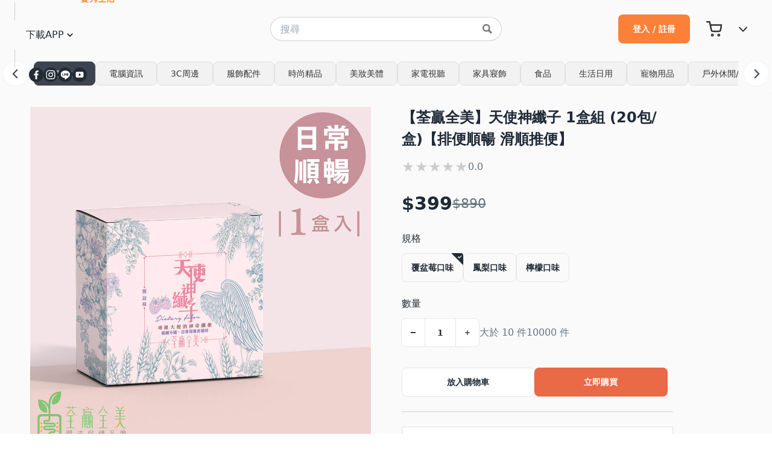

--- FILE ---
content_type: text/html; charset=utf-8
request_url: https://tw.ishowlife.com/pds_item.php?itemId=4678777e7f7f
body_size: 32658
content:
<!DOCTYPE html>
<html data-theme="light">

<head>
    <meta charset="utf-8">
    <meta name="viewport" content="width=device-width, initial-scale=1.0">
    <meta name="description"
        content="直播開店做生意 ishowlife愛秀生活提供隨看即買技術結合網路開店同時亦是直播電商平台 直播電商 網紅代銷 訂單管理系統 跨境電商物流 網路開店，一站式一條龍解決所有需求解決金流與物流串接、會員管理、訂單管理等銷售問題，包含網紅銷售，直播帶貨" />
    <link rel="Shortcut Icon" type="image/x-icon" href="images/basic/ishowlife-favicon.png">
    <title>【荃贏全美】天使神纖子 1盒組 (20包/盒)【排便順暢 滑順推便】 | 愛秀生活</title>
    <!-- Global site tag (gtag.js) - Google Analytics start -->
    <script async src="https://www.googletagmanager.com/gtag/js?id=G-X7H8YH5D77"></script>
    <script>
        window.dataLayer = window.dataLayer || [];

        function gtag() { dataLayer.push(arguments); }
        gtag('js', new Date());

        gtag('config', 'G-X7H8YH5D77');
    </script>
    <!-- Global site tag (gtag.js) - Google Analytics end -->
    <!-- 依賴 -->
    <script src="templates/js/util.js"></script>
    <script type="text/javascript" src="templates/js/api/shop.js"></script>
    <script src='https://cdnjs.cloudflare.com/ajax/libs/axios/1.4.0/axios.min.js'
        integrity='sha512-uMtXmF28A2Ab/JJO2t/vYhlaa/3ahUOgj1Zf27M5rOo8/+fcTUVH0/E0ll68njmjrLqOBjXM3V9NiPFL5ywWPQ=='
        crossorigin='anonymous'></script>
    <!-- <link href="https://cdn.jsdelivr.net/npm/daisyui@3.0.0/dist/full.css" rel="stylesheet" type="text/css" /> -->
    <link href="https://cdn.jsdelivr.net/npm/daisyui@2.51.6/dist/full.css" rel="stylesheet" type="text/css" />
    <link href="https://cdn.jsdelivr.net/npm/vue3-carousel@0.3.1/dist/carousel.min.css" rel="stylesheet">
    <script src="https://cdn.tailwindcss.com"></script>
    <script src="templates/js/tailwind.config.js"></script>
    <script src="https://cdnjs.cloudflare.com/ajax/libs/vue/3.2.47/vue.global.min.js"
        integrity="sha512-DJ2+sosWB5FnZAIeCWAHu2gxQ7Gi438oOZLcBQSOrW8gD0s7LIXDv/5RW76B3FcljF40BXnfqNIo6Dhp7dFHJg=="
        crossorigin="anonymous" referrerpolicy="no-referrer"></script>
    <script src="https://cdn.jsdelivr.net/npm/vue3-carousel@0.3.1/dist/carousel.min.js"></script>
    <script src="https://unpkg.com/feather-icons@4"></script>
    <script src="https://unpkg.com/vue-feather@2"></script>
    <script src="
    https://cdn.jsdelivr.net/npm/video.js@8.6.1/dist/video.min.js
    "></script>
    <script src="https://cdnjs.cloudflare.com/ajax/libs/videojs-youtube/3.0.1/Youtube.min.js" integrity="sha512-W11MwS4c4ZsiIeMchCx7OtlWx7yQccsPpw2dE94AEsZOa3pmSMbrcFjJ2J7qBSHjnYKe6yRuROHCUHsx8mGmhA==" crossorigin="anonymous" referrerpolicy="no-referrer"></script>
    <script src="https://cdnjs.cloudflare.com/ajax/libs/videojs-contrib-dash/5.1.1/videojs-dash.min.js" integrity="sha512-jmpCwJ7o9/MxR36dZX+SQc4Ta2PDvMwM5MHmW0oDcy/UzkuppIj+F9FiN+UW/Q8adlOwb5Tx06zHsY/7yg4OYg==" crossorigin="anonymous" referrerpolicy="no-referrer"></script>
    <link href="
    https://cdn.jsdelivr.net/npm/video.js@8.6.1/dist/video-js.min.css
    " rel="stylesheet">
    <link type="text/tailwindcss" href="templates/css/tailwind.css" rel="stylesheet">
    <script src="templates/js/api/chat.js"></script>
    <script src="templates/js/websocket/chat.js"></script>
    <script src="templates/js/setup/chat.js"></script>
    
    <link rel="stylesheet" href="templates/vue-virtual-scroller-1.1.2/dist/vue-virtual-scroller.css" />
    <meta property="fb:app_id" content="263844214050435" />
    <script src="templates/js/api/comments.js"></script>
    <script src="templates/vue-virtual-scroller-1.1.2/dist/vue-virtual-scroller.min.js"></script>
    <script src="https://ajax.googleapis.com/ajax/libs/jquery/1.7.1/jquery.min.js" type="text/javascript"></script>
    <script type="text/javascript" src="include/js/third_party_login/fb_login.js?v=2"></script>
    <script async defer crossorigin="anonymous"
        src="https://connect.facebook.net/zh_TW/sdk.js#xfbml=1&version=v15.0&appId=263844214050435&autoLogAppEvents=1"
        nonce="0zOhOPpg"></script>
    <script src="templates/js/api/pds_item.js" type="text/javascript"></script>

</head>
    <body id="pds_item_v2" data-theme="light" class="scrollbar-none">
        <div class="select-none">
            
            <div class="z-40 pb-0 h-16 lg:pb-2 lg:h-24 px-6  bg-[#FAFAFA] navbar flex fixed top-0"
    id="navBar">
    <div class="navbar-start">
        <div class="h-full cursor-pointer w-26 md:w-22" onclick="window.location.href='home.php'">
            <img src="./images/header-logo.svg" class="hidden md:block" alt="ishowlife">
            <img src="./images/header-logo-md.svg" class="block w-full h-8 md:hidden" alt="ishowlife">
        </div>
        <div class="hidden mx-4 md:block"></div>
        <div class="border-l w-0 h-[30px] border-[#cfd0d3] hidden md:block"></div>
        <div class="hidden mx-2 md:block"></div>
        <div
            class="relative hover:bg-tab_disable focus-within:bg-tab_disable rounded-lg h-[48px] w-[120px] group hidden md:block">
            <ul class="w-full h-full">
                <li tabindex="0" class="w-full h-full">
                    <a class="flex items-center justify-center w-full h-full gap-2">
                        下載APP
                        <svg class="fill-current" xmlns="http://www.w3.org/2000/svg" width="20" height="20"
                            viewBox="0 0 24 24">
                            <path d="M7.41,8.58L12,13.17L16.59,8.58L18,10L12,16L6,10L7.41,8.58Z" />
                        </svg>
                    </a>
                    <ul
                        class="absolute right-0 z-50 hidden flex flex-col items-center w-full p-2 bg-white rounded top-[49px] shadow bg-base-100 group-focus-within:block">
                        <li class="text-center">
                            <img src="images/APP-QRCode.svg">
                            <p class="text-sm mt-[2px] text-on_bg_sub">隨看即買<br>不受限</p>
                        </li>
                    </ul>
                </li>
            </ul>
        </div>
        <div class="hidden mx-2 md:block"></div>
        <div class="border-l w-0 h-[30px] border-[#cfd0d3] hidden md:block"></div>
        <div class="hidden gap-2 ml-6 md:flex">
            <template v-for="data in shares">
                <a :href="data.link">
                    <img :src="data.icon">
                </a>
            </template>
        </div>
    </div>
    <div class="navbar-center">
        <div class="relative">
            <input type="text" placeholder="搜尋" v-model="search_data"  
                class="h-10 px-4 py-2 ml-4 xl:ml-0 input input-bordered xl:w-96 rounded-3xl" />
            <div @click="search" class="absolute top-0 right-0 flex items-center justify-center w-12 h-full cursor-pointer">
                <img src="./images/search-icon.svg" class="w-4 h-4" alt="search">
            </div>
        </div>
    </div>
    <div class="hidden navbar-end gap-x-2 lg:flex">
                    <button onclick="location.href='login.php?type=login'"
                class="hidden px-6 mr-4 border-0 btn bg-ishow_orange hover:bg-ishow_orange_hover focus:bg-ishow_orange_focus md:block">登入&nbsp;/&nbsp;註冊</button>
                <div class="tooltip tooltip-bottom before:z-[100]" data-tip="購物車">
            <button class="relative btn btn-ghost btn-circle hover:bg-tab_disable"
                onclick="window.location.href='/cart_1.php'">
                <img src="./images/cart-icon.svg" alt="service">
                            </button>
        </div>
        <div class="dropdown tooltip tooltip-bottom before:z-[100] before:focus-within:hidden after:focus-within:hidden"
            data-tip="其他資訊">
            <label tabindex="0" class="btn btn-ghost btn-circle hover:bg-tab_disable">
                <img src="./images/more-icon.svg" alt="more-selection">
            </label>
            <ul tabindex="0"
                class="right-0 flex flex-col items-start justify-start mt-3 rounded-md shadow dropdown-content bg-base-100 w-52">

                <template v-if="other_tab === 0">
                    <template v-for="section in others">
                        <li
                            class="flex flex-col w-full py-2 border-t text-start border-text_area_border first:border-none">
                            <template v-if="section.title !== ''">
                                <p class="mx-4 mt-2 mb-2 text-sm font-bold">[[section.title]]</p>
                            </template>
                            <div class="flex flex-col">
                                <template v-for="data in section.links">
                                    <div
                                        class="flex mx-[4px] my-[2px] items-center h-10 gap-2 px-4 transition duration-300 ease-in-out rounded cursor-pointer hover:bg-tab_disable">
                                        <img :src="data.icon">
                                        <a class="flex items-center w-full h-full text-sm text-on_bg"
                                            :href="data.url">[[data.text]]</a>
                                    </div>
                                </template>
                            </div>
                        </li>
                    </template>
                    
                </template>
                <template v-if="other_tab === 1">
                    <li @click="change_other_tab_status(0)"
                        class="flex flex-col w-full border-t text-start border-text_area_border first:border-none">
                        <div class="flex items-center gap-2 mx-3.5 my-2">
                            <div
                                class="h-[35px] w-[35px] flex justify-center items-center rounded-full cursor-pointer hover:bg-tab_disable">
                                <img class="rotate-180" src="images/gray-icons/arrow.svg">
                            </div>
                            <p class="text-sm text-on_bg">選擇語言</p>
                        </div>
                    </li>

                    <template v-for="section in lang_option">
                        <li
                            class="flex flex-col w-full py-2 border-t text-start border-text_area_border first:border-none">
                            <template v-if="section.title !== ''">
                                <p class="mx-4 mt-2 mb-2 text-sm font-bold">[[section.title]]</p>
                            </template>
                            <div class="flex flex-col">
                                <template v-for="data in section.links">
                                    <div
                                        class="flex mx-[4px] my-[2px] items-center h-10 gap-2 px-4 transition duration-300 ease-in-out rounded cursor-pointer hover:bg-tab_disable">
                                        <a class="flex items-center w-full h-full text-sm text-on_bg"
                                            :href="data.url">[[data.text]]</a>
                                    </div>
                                </template>
                            </div>
                        </li>
                    </template>

                </template>
            </ul>
        </div>
    </div>
</div>

<script>
    const navBar = Vue.createApp({
        delimiters: ["[[", "]]"],
        components: {},
        setup() {
            const other_tab = Vue.ref(0) // 0, 1: lang
            const shares = Vue.ref([{
                    icon: "images/fb-icon.svg",
                    link: "https://www.facebook.com/ishowlife/"
                },
                {
                    icon: "images/ig-icon.svg",
                    link: "https://www.instagram.com/explore/tags/%E5%89%B5%E6%84%8F%E9%BB%9E%E5%AD%90/"
                },
                {
                    icon: "images/line-icon.svg",
                    link: "https://page.line.me/rns2123p?openQrModal=true"
                },
                {
                    icon: "images/youtube-icon.svg",
                    link: "https://www.youtube.com/@ishowlife1071"
                }
            ])

            const stores = Vue.ref([{
                    title: "我的影片",
                    links: [{
                            icon: "images/gray-icons/upload-video.svg",
                            text: "上傳影片",
                            url: "/video_upload.php"
                        },
                        {
                            icon: "images/gray-icons/manage-video.svg",
                            text: "管理影片",
                            url: "/video_management.php"
                        },
                        {
                            icon: "images/gray-icons/create-live.svg",
                            text: "建立直播台",
                            url: "/live_edit.php"
                        },
                        {
                            icon: "images/gray-icons/manage-live.svg",
                            text: "管理直播台",
                            url: "/live_manage.php"
                        }
                    ]
                }, {
                    title: "商城訂單",
                    links: [{
                            icon: "images/gray-icons/order-new.svg",
                            text: "訂單處理",
                            // url: "/memcenter.php?type=vencenter"
                            url: "/orderprocess.php"
                        },
                        {
                            icon: "images/gray-icons/order-past.svg",
                            text: "訂單查詢",
                            // url: "/memcenter.php?type=vencenterinquire"
                            url: "/ordersearch.php"
                        },
                        {
                            icon: "images/gray-icons/return-new.svg",
                            text: "退貨申請",
                            url: "/memcenter.php?type=returnrequest"
                        },
                        {
                            icon: "images/gray-icons/return-past.svg",
                            text: "退單查詢",
                            url: "/memcenter.php?type=returnorders"
                        },
                    ]
                },
                {
                    title: "商城商品",
                    links: [{
                            icon: "images/gray-icons/upload-items.svg",
                            text: "上傳商品",
                            url: "/addItem_v2.php?bidItemType=2"
                        },
                        {
                            icon: "images/gray-icons/manage-items.svg",
                            text: "管理商品",
                            url: "/memcenter_itemmanagement.php"
                        },
                    ]
                },
                {
                    title: "商城資料",
                    links: [{
                            icon: "images/gray-icons/store-info.svg",
                            text: "更新電商資料",
                            //url: "/update_store.php"
                            url: "/memcenter.php?type=updatestore"
                        },
                        {
                            icon: "images/gray-icons/bank-update.svg",
                            text: "更新銀行帳戶",
                            url: "/memcenter.php?type=updatebank"
                        },
                    ]
                }
            ])

            const users = Vue.ref([{
                title: "",
                links: [{
                        icon: "images/gray-icons/follow-list.svg",
                        text: "追蹤列表",
                        url: "/subscription.php"
                    },
                    {
                        icon: "images/gray-icons/saved-video.svg",
                        text: "收藏影片",
                        url: "/favoritevid.php"
                    }
                ]
            }, {
                title: "",
                links: [{
                        icon: "images/gray-icons/order-icon.svg",
                        text: "訂單查詢",
                        url: "/orders.php"
                    },
                    {
                        icon: "images/gray-icons/return-icon.svg",
                        text: "退貨查詢",
                        url: "/return_item.php"
                    },
                ]
            }, 
            {
                title: "",
                links: [{
                        icon: "images/gray-icons/mypoint-icon.svg",
                        text: "點數查詢",
                        url: "/user_point.php"
                    }
                ]
            },
            {
                title: "",
                links: [{
                        icon: "images/gray-icons/account-icon.svg",
                        text: "帳號設定",
                        url: "/user_setting.php"
                    },
                    {
                        icon: "images/gray-icons/change-psw.svg",
                        text: "更改密碼",
                        url: "/change_password.php"
                    },
                    {
                        icon: "images/gray-icons/logout-icon.svg",
                        text: "登出",
                        url: "logout.php"
                    }
                ]
            }])

            const others = Vue.ref([{
                title: "新手教學",
                links: [{
                        icon: "images/gray-icons/new-member.svg",
                        text: "會員新手上路",
                        url: "/guide.php"
                    },
                    {
                        icon: "images/gray-icons/store-knowhow.svg",
                        text: "商家必修手冊",
                        url: "/guide_store.php"
                    },
                    {
                        icon: "images/gray-icons/Q&A.svg",
                        text: "常見問題",
                        url: "/help-center_buyer.php"
                    },

                ]
            }, {
                title: "政策條款",
                links: [{
                        icon: "images/gray-icons/service-term.svg",
                        text: "服務暨隱私條款",
                        url: "/terms.php"
                    },
                    {
                        icon: "images/gray-icons/Legal notice.svg",
                        text: "法律聲明",
                        url: "/legal_notices.php"
                    },
                ]
            }, {
                title: "認識我們",
                links: [{
                        icon: "images/gray-icons/about-ishow.svg",
                        text: "關於ishowlife",
                        url: "https://www.bravoideas.com.tw/"
                    },
                    {
                        icon: "images/gray-icons/collaboration.svg",
                        text: "廠商合作",
                        url: "/contact.php?type=3"
                    },
                    {
                        icon: "images/gray-icons/contact-us.svg",
                        text: "聯絡我們",
                        url: "/contact.php?type=1"
                    }
                ]
            }])

            const lang_option = Vue.ref([{
                title: "",
                links: [{
                        text: "English"
                    },
                    {
                        text: '繁體中文'
                    }, {
                        text: "簡體中文"
                    },
                    {
                        text: "Indonesia"
                    },
                    {
                        text: "Vietnamese"
                    },
                ]
            }])

            const change_other_tab_status = status => {
                other_tab.value = status
            }

            //查詢內容
            const search_data = Vue.ref('');
            const search = () => {
                // console.log(search_data.value);
                let searchType = 'all';
                let searchText = search_data.value;
                let device = 0;
                if(window.innerWidth < 768){
                    device = 1;
                }
  
                if(searchText == ''){
                    return false;
                }
                location.href = "search.php?type=" + searchType + "&text=" + searchText + "&device=" + device;
            }

            Vue.onMounted(() => {
                const store_menu = document.getElementById('store_menu');
                //商家選單，螢幕高度低於900，ul高度改為600px並添加scroll
                if(store_menu != null && window.innerHeight < 900){
                    // 上方menu高度
                    const navBar = document.getElementById('navBar');
                    const navBarOffsetHeight = navBar.offsetHeight;
                    // 下方menu高度
                    const bottomNavBarOffsetHeight = 70;
                    //計算高度
                    const storeMenuHeight = window.innerHeight - (navBarOffsetHeight + bottomNavBarOffsetHeight);
                    store_menu.classList.add('h-[' + storeMenuHeight + 'px]', 'overflow-y-auto');
                }
            })

            return {
                users,
                shares,
                stores,
                others,
                other_tab,
                change_other_tab_status,
                lang_option,
                search_data,
                search
            }
        },
    }).mount("#navBar")
</script>

<style type="text/tailwindcss">
    @layer components {
        .has-nav-bar {
            @apply mt-[68px] lg:mt-[96px];
        }
        .has-navbar-and-tab {
            @apply mt-[117px] lg:mt-[150px];
        }
        .has-navbar-full {
            @apply h-[calc(100vh_-_65px)] mt-[65px] lg:h-[calc(100vh_-_96px)] lg:mt-[96px];
        }
    }
</style>

        <div id="nav-tab">
    <div class="bg-[#FAFAFA] fixed top-16 lg:top-24 z-20 w-screen">
        <div class="relative w-full shadow-head px-[10px] md:px-14 flex items-center h-[52px]">
            <div class="absolute top-0 bottom-0 left-0 hidden cursor-pointer md:block" @click="scroll(false)">
                <img src="./images/scroll-previous.svg">
            </div>
            <div ref="content" class="flex gap-2 overflow-y-auto snap-y scroll-smooth scrollbar-none">
                <template v-for="(tab, index) in state.tabs">
                    <button class="z-10 h-10 min-h-0 px-[22px] text-sm font-medium btn" :class="state.current === tab.cat_id ? 
                        'tab_enable border:tab_enable' : 
                        'text-tab_enable bg-tab_disable border-tab_border_disable hover:bg-tab_disable'"
                        @click="changeTab(index)">
                        [[ tab.cat_desc ]]
                    </button>
                </template>
            </div>
            <div class="absolute top-0 bottom-0 right-0 hidden cursor-pointer md:block" @click="scroll(true)">
                <img src="./images/scroll-next.svg">
            </div>
        </div>
    </div>
</div>
<script>
    const navTab = Vue.createApp({
        delimiters: ['[[', ']]'],
        components: {},
        setup() {
            const state = Vue.reactive({
                current: 0,
                tabs: [{
                    cat_id: 0,
                    cat_desc: "焦點主題"
                }]
            })
            const content = Vue.ref(null)

            const changeTab = (tab) => {
                if (tab !== 0) {
                    let cat_id = state.tabs[tab].cat_id
                    window.location.href = "/pds_list.php?main=1&minor=" + cat_id + "&page=1&catId=" +
                        cat_id
                } else {
                    state.current = tab
                    window.location.href = "home.php"
                }
            }

            const scroll = direction => {
                if (direction) {
                    content.value.scrollLeft += content.value.clientWidth
                } else {
                    content.value.scrollLeft -= content.value.clientWidth
                }
            }

            Vue.onMounted(() => {
                (async () => {
                    let shop_cats = await api_shop_categories()
                    if (shop_cats.status === 200) {
                        shop_cats.data.forEach(data => {
                            state.tabs.push(data)
                        })
                    }
                })();
                console.log("mounted")
            })

            return {
                state,
                scroll,
                changeTab,
                content,
            }
        }
    }).mount("#nav-tab")
</script>
<style>
    .scrollbar-none::-webkit-scrollbar {
        width: 0px;
        background-color: transparent;
        display: none;
    }

    /* 隱藏捲軸的滑塊 */
    .scrollbar-none::-webkit-scrollbar-thumb {
        background-color: transparent;
    }

    /* 隱藏捲軸的軌道 */
    .scrollbar-none::-webkit-scrollbar-track {
        background-color: transparent;
    }
</style>
        <div id="app" class="has-navbar-and-tab bg-[#FAFAFA]">
                    <div class="flex grid grid-cols-2  max-md:block gap-[51px] max-w-[1181px] container mx-auto pt-[27px]">
    <div>
        <img class="w-full" :src="itemImages.desktop[imgindex]">
        <div class="relative flex items-center mt-2">
            <div class="absolute left-[-20px] cursor-pointer w-[40px] h-[40px]" @click="scrollImageContainer(false)">
                <img src="./images/scroll-previous.svg">
            </div>
            <div class="h-[75px] flex gap-2 overflow-y-auto snap-y scroll-smooth scrollbar-none"
                ref="smallImageContainer">
                <div v-for="i,index in itemImages.small" class="cursor-pointer" @click="clickimg(index)" :class="{ 'border': true, 'border-black': imgindex === index }">
                    <img class="max-w-[75px]" :src="i">
                </div>
            </div>
            <div class="absolute right-[-20px] cursor-pointer w-[40px] h-[40px]" @click="scrollImageContainer(true)">
                <img src="./images/scroll-next.svg">
            </div>
        </div>
        <div class="flex justify-between mt-4 mb-[24px]">
            <div class="flex gap-2">
                <template v-for="share in shares">
                    <a :href="share.link" @click="SNSClick(share.click, share.shareUser, share.encryItemId)" :shareUser="share.shareUser" :target="share.target">
                        <img class="w-[29px] h-[29px]" :src="share.icon">
                    </a>
                </template>
            </div>
            <div @click="report">
                <p class="text-on_bg_sub text-[14px] underline cursor-pointer">檢舉此商品</p>
            </div>
        </div>
        <div class="flex items-center">
            <div class="w-[124px] h-[30px] bg-[#EA6947] rounded flex items-center justify-center mr-[8px]">
                <img class="w-[20px] h-[20px] mr-[4px]" src="./templates/image/point-share.svg">
                <span class="text-[14px] text-[#FAFAFA] font-['Noto Sans TC'] font-semibold">分享點數回饋</span>
            </div>
            <span class="text-[14px] font-['Noto Sans TC'] font-semibold">於商品頁點選社群icon並分享至社群可獲點數回饋。</span>
            <div class="tooltip tooltip-bottom text-left before:whitespace-pre-wrap before:content-[attr(data-tip)]" :data-tip="toolTip.dailyShare">
                <img class="w-[14px] h-[14px]" src="./templates/image/help-tooltip-icon.svg">
            </div>
        </div>
        <div v-if="itemDatas.is_deal == 1" class="">
            <div class="flex items-center mt-[8px]">
                <div class="w-[139px] h-[30px] bg-[#FBBD23] rounded flex items-center justify-center mr-[8px]">
                    <img class="w-[20px] h-[20px] mr-[4px]" src="./templates/image/point-order.svg">
                    <span class="text-[14px] text-[#FAFAFA] font-['Noto Sans TC'] font-semibold">好友消費回饋金</span>
                </div>
                <span class="text-[14px] font-['Noto Sans TC'] font-semibold">分享至社群後，好友點選該商品連結下訂可獲[[ itemDatas.deal_price ]]元回饋金。</span>
                <div class="tooltip tooltip-bottom text-left before:whitespace-pre-wrap before:content-[attr(data-tip)]" :data-tip="toolTip.withdrawLimit">
                    <img class="w-[14px] h-[14px]" src="./templates/image/help-tooltip-icon.svg">
                </div>
            </div>
        </div>


        <div class="font-['Noto Sans TC']">
            <div>
                <div class="my-[24px] border border-t-[#E0E0E0]"></div>
                <div class="hidden px-2 lg:block">
                    <div class="text-dashboard_side_menu text-[20px] font-bold mb-4">商品介紹</div>
                    <div v-html="itemDatas.item_long_desc"></div>
                </div>
                <div class="my-[24px] border border-t-[#E0E0E0]"></div>
                <div class="flex gap-1">
                    <p class="text-dashboard_side_menu text-[20px]">商品詢問</p>
                    <p class="text-on_bg_sub text-[16px]">(0)</p>
                </div>
                <!-- 提問區塊 -->
                <item_ask_reply_block 
                    v-if="store == '0'"
                    :is_owner="store" 
                    :item_id="item_comments.itemId"  
                    @client_comment="clientComment"
                >
                </item_ask_reply_block>
                
                <!-- <div class=" flex flex-col p-4 gap-2 mt-4 bg-[#F2F2F2]" v-if="!store">
                    <div>
                        <p class="text-dashboard_side_menu ">我要提問：</p>
                    </div>
                    <div class="flex gap-4">
                        <div class="h-full avatar">
                            <div class="rounded-full w-[40px]">
                                <img src="./images/profile/member.png" />
                            </div>
                        </div>
                        <div class="w-full">
                            <textarea id="edit-comment" class="w-full textarea textarea-bordered"
                                placeholder="提出您的問題…"></textarea>
                        </div>
                    </div>
                    <input type="hidden" id="comment_username" value="">
                    <input type="hidden" id="item_id" value="21899">
                    <input type="hidden" id="encry_item_id" value="4678777e7f7f">
                    <div class="flex justify-end w-full">
                        <button class="text-white btn bg-dashboard_side_menu" @click="clientComment">提問</button>
                    </div>
                </div> -->

                <Desktop_shoppingitem_answer 
                    @comment-request="loadcomments" 
                    @client_comment="clientComment"
                    :item_comments="item_comments"
                    :decodedate="decodedate"
                    :is_owner="store"
                    >
                </Desktop_shoppingitem_answer>
            </div>
        </div>
    </div>
    <input type="hidden" name="itemId" id="itemId" value="21899">
    <div class="max-w-[450px]">
        <p class="text-[24px] bg-dashboard_sidemenu font-bold">【荃贏全美】天使神纖子 1盒組 (20包/盒)【排便順暢 滑順推便】</p>
        <div class="flex items-center gap-[8px] mt-[10px]">
            <Stars :score="itemDatas.item_scores" class="rating [&>input]:h-[18px] [&>input]:w-[18px]"></Stars>
            <div class="h-[24px] w-[24px]">
                <p class="text-on_bg_sub text-[16px]">[[scoresfloat(itemDatas.item_scores)]]</p>
            </div>
        </div>
        <div class="flex gap-[10px] items-center">
            <Prices class="mt-1 lg:mt-[20px]" :original_price="pricing.fake" :discount="pricing.real"
                :symbol="itemDatas.local_currency_symbol"></Prices>
        </div>
        <div class="mt-[24px]">
            <div class="pds-spec">
                <span class="text-dashboard_side_menu font-[16px]">規格</span>
            </div>
        </div>
        <div class="flex flex-wrap gap-2 mt-[12px]">
                                                <input type="hidden" id="selectSpec" value="覆盆莓口味">
                                <div class="h-[48px] relative">
                    <button class="btn inactive_btn w-full text-dashboard_side_menu text-[14px] px-[15px] mx-0 bg-transparent" @click="select_spec(0)"
                        value="覆盆莓口味" data-amt="10000" onclick="SelectValue(this)">覆盆莓口味
                    </button>
                                            <img class="h-[20px] w-[20px] absolute top-0 right-0 rounded-tr" src="images/selected-items.svg"
                            style="display: block;">
                                        <img class="h-[20px] w-[20px] absolute top-0 right-0 rounded-tr" src="images/selected-items.svg"
                        style="display: none;">
                </div>
                                            <div class="h-[48px] relative">
                    <button class="btn inactive_btn w-full text-dashboard_side_menu text-[14px] px-[15px] mx-0 bg-transparent" @click="select_spec(1)"
                        value="鳳梨口味" data-amt="10000" onclick="SelectValue(this)">鳳梨口味
                    </button>
                                        <img class="h-[20px] w-[20px] absolute top-0 right-0 rounded-tr" src="images/selected-items.svg"
                        style="display: none;">
                </div>
                                            <div class="h-[48px] relative">
                    <button class="btn inactive_btn w-full text-dashboard_side_menu text-[14px] px-[15px] mx-0 bg-transparent" @click="select_spec(2)"
                        value="檸檬口味" data-amt="10000" onclick="SelectValue(this)">檸檬口味
                    </button>
                                        <img class="h-[20px] w-[20px] absolute top-0 right-0 rounded-tr" src="images/selected-items.svg"
                        style="display: none;">
                </div>
            
        </div>
        <div class="mt-[24px]">
            <p class="text-dashboard_side_menu font-[16px]">數量</p>
        </div>
        <div class="flex gap-[16px] items-center mt-[12px]">
            <div class="btn-group">
                <button class="p-0 btn inactive_btn w-[40px]" type="button" @click="changeAmt(1)">
                    <img src="images/decrease-icon.svg">
                </button>
                <input type="text"
                    class="border-l-0 border-r-0 btn inactive_btn text-dashboard_side_menu w-[50px] focus:outline-none bg-white"
                    name="qty" id="qty" value="1" maxlength="2">
                <input type="hidden" id="totalRemaining" value="10000">
                <button class="btn inactive_btn p-0 w-[40px]" type="button" @click="changeAmt(2)">
                    <img src="images/increase-icon.svg">
                </button>
            </div>
            <div class="pds-desc-item">
                <p class="text-on_bg_sub text-[16px]">

                    <span v-if="amt <= 0" id="remaining" class="pds-outofstock">缺貨中</span>
                    <span v-else-if="amt > 10" id="remaining">大於 10 件</span>
                    <span else id="remaining">[[amt]] 件</span>


                    <!--                         <span id="remaining">大於 10 件</span>
                     -->
                </p>
            </div>
        </div>
        <div class="mt-[34px] flex gap-[12px] w-full">
            <button type="button" @click="shoppingcar_list_event(2)"
                class="btn text-dashboard_side_menu w-[49%] h-[48px] inactive_btn">放入購物車</button>
            <button type="button" @click="shoppingcar_list_event(1)"
                class="btn text-white border-none focus:border-none focus-within:border-none bg-ishowlife_primary hover:bg-ishowlife_primary focus:ishowlife_primary focus-within:ishowlife_primary w-[49%] h-[48px] ">立即購買</button>
        </div>
        <div class="my-[24px] border border-t-[#E0E0E0]"></div>
        <div>
            <div
                class="border border-[#E0E0E0] h-[102px] w-full bg-white px-[18px] py-[16px] flex items-center justify-between">
                <div class="h-full avatar">
                    <div class="rounded-full w-fit">
                        <img src="uploads_store/46000/45493/post/1649819976.jpg">
                    </div>
                </div>
                <div class="px-[15px] w-full">
                    <p class="text-dashboard_side_menu text-[18px] two-lines">荃贏全美
                    </p>
                </div>
                <div class="flex items-center justify-between gap-2">
                    <button
                        class="whitespace-nowrap text-[14px] text-black btn bg-white hover:bg-white foucs:bg-white focus-within:bg-white" @click="openMiniChat(itemDatas.user_username,stores)">
                        <div class="flex items-center gap-2">
                            <div>
                                <img src="images/chat-seller.svg">
                            </div>
                            <div>
                                聊聊
                            </div>
                        </div>
                    </button>
                    <button
                        class="whitespace-nowrap text-[14px] text-white btn bg-dashboard_side_menu hover:bg-dashboard_side_menu foucs:bg-dashboard_side_menu focus-within:bg-dashboard_side_menu">
                        <a href="store.php?user=allwealth&type=item">查看賣場</a>
                    </button>
                </div>
            </div>
        </div>
        <div class="my-[24px] border border-t-[#E0E0E0]"></div>
        <div
            class="store_info mt-[48px] flex flex-col gap-6 [&>div>div:nth-child(1)]:w-4/12 [&>div>div:nth-child(2)]:w-8/12">
            <div class="flex w-full">
                <div>
                    <p class="text-on_bg_sub text-[16px]">付款方式</p>
                </div>
                <div>
                    <p class="text-dashboard_side_menu text-[16px]">
                        <template v-for="pay,index in payment">
                           [[ pay.payment_method_subject ]]
                            <template v-if="index < payment.length - 1">、</template>
                        </template>
                    </p>
                </div>
            </div>
            <div class="flex w-full">
                <div>
                    <p class="text-on_bg_sub text-[16px]">分期紅利</p>
                </div>
                <div class="flex flex-col gap-2">
                    <p class="text-dashboard_side_menu text-[16px]">3 期 0 利率 / 每期[[ itemDatas.local_currency_symbol ]]
                       [[ credit_card_installment[3] ]]</p>
                    <p class="text-dashboard_side_menu text-[16px]">6 期 0 利率 / 每期[[ itemDatas.local_currency_symbol]]
                       [[ credit_card_installment[6] ]]</p>
                    <div class="py-[16px] px-[24px] bg-[#F2F2F2]">
                        <p class="text-on_bg_sub text-[14px]">*刷卡一次付清不限任何銀行信用卡，分期除不盡餘額於第一期收取。
                            *可分期銀行僅限國泰世華銀行。</p>
                    </div>
                </div>
            </div>
            <div class="flex w-full">
                <div>
                    <p class="text-on_bg_sub text-[16px]">運送資訊</p>
                </div>
                <div class="flex flex-col gap-4">
                    <div class="flex justify-between" v-for="delivery in deliverys">
                        <p class="text-dashboard_side_menu text-[16px]">[[ delivery.delivery_method_subject ]] -
                           [[ itemDatas.local_currency_symbol ]][[ delivery.price.replace(".00","") ]]</p>
                        <template v-if="itemDatas.item_topup == 1">
                            <p class="text-on_bg_sub text-[14px]">滿[[ itemDatas.local_currency_symbol ]][[ stores.store_topup_price.replace(".00","") ]] 免運</p>
                        </template>
                    </div>
                </div>
            </div>
            <div class="flex w-full">
                <div>
                    <p class="text-on_bg_sub text-[16px]">出貨天數</p>
                </div>
                <div class="flex flex-col gap-2">
                    <p class="text-dashboard_side_menu text-[16px]">[[ delivery_days ]]天內（不含國定假日）</p>
                </div>
            </div>
        </div>
        <div>
            <div class="my-[32px] border border-t-[#E0E0E0]"></div>
            <div class="text-[20px] text-dashboard_side_menu font-bold" :class="vidcheck">
                相關影片
            </div>
            <div class="mt-[23.5px] mb-[20px] flex flex-col gap-[12px]">
                <template v-for="vidnums in vidnum">
                    <a :href="'vid.php?v='+vidnums.vid_id">
                        <div class="flex gap-4">
                            <div
                                class="relative rounded-lg flex items-center justify-center w-5/12 max-w-[200px] max-h-[113px] bg-dashboard_side_menu">
                                <img :src="vidnums.vid_thumbnail">
                                <div class="absolute px-1 py-0.5 rounded bottom-1 right-1 bg-dashboard_side_menu">
                                    <p class="text-white text-[12px]">
                                       [[vidtime(vidnums.vid_total_length,vidnums.vid_starttime,vidnums.vid_endtime)]]
                                    </p>
                                </div>
                            </div>
                            <div class="flex flex-col justify-between w-7/12">
                                <div>
                                    <p class="text-dashboard_side_menu text-[16px] two-lines">
                                       [[vidnums.vid_title]] </p>
                                </div>
                                <div class="flex gap-2">
                                    <div class="avatar">
                                        <div class="w-[25px] rounded-full">
                                            <img src="uploads_store/46000/45493/post/1649819976.jpg" />
                                        </div>
                                    </div>
                                    <p class="text-on_bg_sub text-[14px]">
                                        荃贏全美
                                    </p>
                                </div>
                                <div>
                                    <p class="text-on_bg_sub font-[14px]">觀看次數：[[vidnums.vid_views]]次</p>
                                </div>
                            </div>
                        </div>
                    </a>
                </template>
            </div>
        </div>
    </div>
</div>
<div id="footer_app" class="font-['Noto Sans TC'] w-full">
    <div class="flex justify-center items-center gap-[40px] bg-[#212B36F2] h-[94px] w-full">
        <template v-for="social in social_links">
            <a :href="social.link">
                <img :src="social.icon">
            </a>
        </template>
    </div>
    <div class="bg-dashboard_side_menu py-[50px] px-[40px] xl:p-[53px] flex xl:justify-center">
        <div class="lg:w-[1009px] flex flex-col gap-6 xl:gap-0 lg:flex-row lg:justify-between">
            <div class="flex flex-col gap-4 max-w-[248px]">
                <div>
                    <img src="images/footer-ishowlife.svg">
                </div>
                <div class="text-[#FFFFFF80] leading-7 text-[14px]">
                    <p>（+886）2 26560758</p>
                    <p>台北市內湖區洲子街105號6樓</p>
                    <p>BRAVO iDEAS Digital Co., Ltd. All Right Reserved ©2023</p>
                </div>
            </div>
            <template v-for="section in links">
                <div class="flex flex-col gap-4">
                    <div class="text-white text-[14px]">
                        [[ section.title ]]
                    </div>
                    <div class="text-[#FFFFFF80] text-[14px] flex flex-col gap-2">
                        <template v-for="link in section.links">
                            <a :href="link.link">
                                [[ link.title ]]
                            </a>
                        </template>
                    </div>
                </div>
            </template>
            <div class="flex flex-col gap-4 w-fit xl:w-auto">
                <div class="text-white text-[14px]">
                    隨看即買不受限
                </div>
                <div class="flex flex-col gap-3">
                    <div class="hidden xl:block">
                        <img src="./images/QRCODE.svg" class="max-h-[125px] max-w-[125px]">
                    </div>
                    <div>
                        <button type="button" class="w-[126px] h-[40px] xl:h-auto xl:w-full border border-1 border-[#FFFFFF33] bg-none text-white flex gap-2 justify-center items-center rounded-md py-2" onclick="window.location.href = 'https://qr-creator.com/mobi/PYzdCsIwDIXfKKG6igqyNylEG7dAJWXJHL69K2w7F-fi_HxpdK92R6yFfjCoDoXhpR8014mRajXM7CTFeskPX1oJz4m-KpnJQGzUpcib005qH1htA83WEjx2KDmcztfYhUu8pV1_'">
                            <img src="images/footer-is-icon.svg">
                            下載APP
                        </button>
                    </div>
                </div>
            </div>
        </div>
    </div>
</div>

<script type="text/javascript">
    const footer_config = {
        delimiters: ['[[',']]'],
        setup() {
            const social_links = Vue.ref([
                {
                    link: "",
                    icon: "images/footer-fb-icon.svg"
                },
                {
                    link: "",
                    icon: "images/footer-ig-icon.svg"
                },
                {
                    link: "",
                    icon: "images/footer-line-icon.svg"
                },
                {
                    link: "",
                    icon: "images/footer-yt-icon.svg"
                }
            ])

            const links = Vue.ref([
                {
                    title: "認識我們",
                    links: [
                        {
                            title: "關於ishowlife",
                            link: "/about.php"
                        },
                        {
                            title: "廠商合作",
                            link: "/contact.php?type=3"
                        },
                        {
                            title: "聯絡我們",
                            link: "/contact.php?type=1"
                        },
                        {
                            title: "問題回饋",
                            link: "/contact.php?type=2"
                        }
                    ]
                },
                {
                    title: "教學與政策",
                    links: [
                        {
                            title: "會員新手上路",
                            link: "/guide.php"
                        },
                        {
                            title: "商家必修手冊",
                            link: "/guide_store.php"
                        },
                        /* 目前沒資料 先關閉
                        {
                            title: "常見Q&A",
                            link: ""
                        },
                        {
                            title: "消息公告",
                            link: ""
                        },
                        */
                        {
                            title: "服務暨隱私條款",
                            link: "/terms.php"
                        },
                        {
                            title: "法律聲明",
                            link: "/legal_notices.php"
                        }, 
                    ]
                }
            ])

            return {
                links,
                social_links
            }
        }
    }
    const footer_app = Vue.createApp(footer_config).mount('#footer_app')
</script>
<div v-show="reportPage">
    <report @report-cancel="report" @report-submit="reportSubmit" :reportok="reportok"></report>
</div>
                <div v-if="shoppingcar_list === 2">
            <shoppingcar_add :showmessage="showmessage"></shoppingcar_add>
        </div>
    </div>

        </div>
        
<script type="text/x-template" id="chat-user-list-component">
    <div class="overflow-y-scroll scroll-smooth scrollbar-none">
        <div v-for="chat,index in roomList" @click="changeRoom(index)" :class="{'user-list-active': index === room, 'user-list-not-active': index !== room}" class="flex gap-4 p-4 cursor-pointer">
            <chat-avatar-component :src="chat.profile_photo" :size="56"></chat-avatar-component>
            <div class="flex items-start justify-between w-full">
                <div class="flex flex-col justify-center w-full h-full">
                    <div class="flex justify-between w-full">
                        <div class="text-[16px] text-bold text-dashboard_side_menu">
                            [[ chat.profile_nickname ]]
                        </div>
                        <chat-date-time-component :timestamp="chat.pm_date"></chat-date-time-component>
                    </div>
                    <div class="text-[14px] text-on_bg_sub">
                        <template v-if="chat.pm_subject">
                            <div v-html="chat.pm_subject"></div>
                        </template>
                    </div>
                </div>
            </div>
        </div>
    </div>
</script>

<script type="text/x-template" id="chat-avatar-component">
    <div class="avatar border-[.5px] border-[#e7e7e7] border-1 rounded-full">
        <div class="rounded-full" :class="['w-'+'['+size+'px]','h-'+'['+size+'px]']">
            <img :src="src">
        </div>
    </div>
</script>


<script>
    var chatAvatarComponent = {
        delimiters: ["[[", "]]"],
        template: "#chat-avatar-component",
        props: ['src','size'],
        setup(props, { emit }) {

        }
    }
</script>
<script type="text/x-template" id="chat-date-time-component">
    <div class="text-[14px] text-on_bg_sub">[[ date ]]</div>
</script>

<script>
    let chatDateTimeComponent = {
        delimiters: ["[[", "]]"],
        template: "#chat-date-time-component",
        props: {
            timestamp: {
                type: Number,
                default: 0
            }
        },
        setup(props, { emit }) {
            const date = Vue.computed(() => {
                if (props.timestamp === 0) {
                    return ''
                }
                let date = new Date(props.timestamp * 1000)

                
                const year = date.getFullYear()
                const month = date.getMonth() + 1 < 10 ? `0${date.getMonth() + 1}` : date.getMonth() + 1
                const day = date.getDate() < 10 ? `0${date.getDate()}` : date.getDate()
                const hour = date.getHours() < 10 ? `0${date.getHours()}` : date.getHours()
                const minute = date.getMinutes() < 10 ? `0${date.getMinutes()}` : date.getMinutes()
                const second = date.getSeconds() < 10 ? `0${date.getSeconds()}` : date.getSeconds()
                return `${year}/${month}/${day}`
                
            })
            return {
                date
            }
        }
    }
</script>
<script>
    let chatUserListComponent = {
        delimiters: ["[[", "]]"],
        template: "#chat-user-list-component",
        components: {
            'chat-avatar-component': chatAvatarComponent,
            'chat-date-time-component': chatDateTimeComponent
        },
        props: {
            room: {
                type: Number,
                default: 0
            },
            roomList: {
                type: Array,
                default: []
            }
        },
        setup(props, { emit }) {
            const room = Vue.ref(props.room)
            const changeRoom = index => {
                room.value = index
                emit('change-room', index)
            }
            return {
                room,
                changeRoom
            }
        }
    }
</script>
<style type="text/tailwindcss">
    @layer components {
        .user-list-active {
            @apply bg-[#F0F4FA];
        }
        .user-list-active:hover {
            @apply bg-[#F0F4FA];
        }
        .user-list-not-active {
            @apply bg-white;
        }
        .user-list-not-active:hover {
            @apply bg-[#F0F4FA];
        }
    }
</style>
        
<script type="text/x-template" id="chat-room-component">
    <div ref="roomContainer">
        <div class="grid  bg-[#FAFAFA] w-full h-full" :class="[{'grid-rows-[56px_1fr_65px]': mini}, {'grid-rows-[80px_1fr_65px]': !mini}]">
            <div class="flex items-center justify-between p-4 shadow-head" :class="[{'bg-[#333333]': mini}, {'bg-white': !mini}]">
                <div class="flex items-center gap-4">
                    <template v-if="currentRoomSelected">
                        <img @click="clickBack" class="lg:hidden" src="images/topbar-back.svg">
                        <avatar :size="avatarSize" :src="currentRoomInfos.profile_photo"></avatar>
                        <div class="text-[16px]" :class="[{'text-white': mini}, {'text-dashboard_side_menu': !mini}]">[[ currentRoomInfos.profile_nickname ]]</div>
                    </template>
                </div>
                <div class="[&>img]:cursor-pointer flex items-center justify-between gap-4" :class="{'hidden': !mini}">
                    <img src="images/chat-new-window.svg">
                    <img src="images/chat-exit.svg" @click="closeMiniChat">
                </div>
            </div>
            <conversation ref="conversationComponent" :data="currentRoomDataIsReady"></conversation>
            <chat-input v-model:text="chatText" @handle-files="handleFiles" @handle-send="handleSend"></chat-input>
        </div>
    </div>
</script>

<script type="text/x-template" id="chat-avatar-component">
    <div class="avatar border-[.5px] border-[#e7e7e7] border-1 rounded-full">
        <div class="rounded-full" :class="['w-'+'['+size+'px]','h-'+'['+size+'px]']">
            <img :src="src">
        </div>
    </div>
</script>


<script>
    var chatAvatarComponent = {
        delimiters: ["[[", "]]"],
        template: "#chat-avatar-component",
        props: ['src','size'],
        setup(props, { emit }) {

        }
    }
</script>

<link rel="stylesheet" href="https://cdn.jsdelivr.net/npm/vue-virtual-scroller@2.0.0-beta.8/dist/vue-virtual-scroller.min.css">
<script src="https://cdn.jsdelivr.net/npm/vue-virtual-scroller@2.0.0-beta.8/dist/vue-virtual-scroller.min.js"></script>
<script type="text/x-template" id="chat-conversation-component">
    <!-- <div class="h-full p-2 overflow-y-hidden" ref="chatContainer">
        <DynamicScroller
            :items="data"
            :min-item-size="83"
            class="h-full scrollbar-none scroller conversation-scroller"
        >
            <template v-slot="{ item, index, active }">
                <DynamicScrollerItem
                    :item="item"
                    :active="active"
                    :data-index="index"
                >
                    <template v-if="item.pm_type === '0'">
                        <div class="chat py-[10px]" :class="{'chat-start': !item.pm_author, 'chat-end': item.pm_author}">
                            <div class="chat-bubble !min-h-0 !min-w-0" :class="{'bg-dashboard_side_menu': item.pm_author, 'bg-[#E0E0E0] text-[#333333]': !item.pm_author}" v-html="item.pm_body"></div>
                            <div class="opacity-50 chat-footer pt-[4px]">
                                <chat-time :timestamp="item.pm_date"></chat-time>
                            </div>
                        </div>
                    </template>
                    <template v-if="item.pm_type === '1'">
                        <div class="flex flex-col w-full py-[10px]" :class="{'items-start': !item.pm_author,'items-end': item.pm_author}">
                            <chat-image :img="item.pm_body" :img-width="item.img_width" :img-height="item.img_height"
                            :container-width="chatContainerWidth"></chat-image>
                            <div class="opacity-50 chat-footer pt-[4px]" :class="{'pl-[.75rem]':!item.pm_author,'pr-[.75rem]':!item.pm_author}">
                                <chat-time :timestamp="item.pm_date"></chat-time>
                            </div>
                        </div>
                    </template>
                </DynamicScrollerItem>
            </template>
        </DynamicScroller>
    </div> -->
    <div class='flex flex-col-reverse h-full p-2 overflow-y-scroll scrollbar-none scroll-smooth' ref="chatContainer">
        <template v-for="item in data">
            <template v-if="item.pm_type === '0'">
                <div class="chat py-[10px]" :class="{'chat-start': !item.pm_author, 'chat-end': item.pm_author}">
                    <div class="chat-bubble !min-h-0 !min-w-0" :class="{'bg-dashboard_side_menu': item.pm_author, 'bg-[#E0E0E0] text-[#333333]': !item.pm_author}" v-html="item.pm_body"></div>
                    <div class="opacity-50 chat-footer pt-[4px]">
                        <chat-time :timestamp="item.pm_date"></chat-time>
                    </div>
                </div>
            </template>
            <template v-if="item.pm_type === '1'">
                <div class="flex flex-col w-full py-[10px]" :class="{'items-start': !item.pm_author,'items-end': item.pm_author}">
                    <chat-image :img="item.pm_body" :img-width="item.img_width" :img-height="item.img_height"
                    :container-width="chatContainerWidth"></chat-image>
                    <div class="opacity-50 chat-footer pt-[4px]" :class="{'pl-[.75rem]':!item.pm_author,'pr-[.75rem]':!item.pm_author}">
                        <chat-time :timestamp="item.pm_date"></chat-time>
                    </div>
                </div>
            </template>
        </template>
    </div>
</script>

<script type="text/x-template" id="chat-time-component">
    <div>
        [[time]]
    </div>
</script>

<script>
    let chatTimeComponent = {
        delimiters: ["[[", "]]"],
        template: "#chat-time-component",
        props: {
            timestamp: {
                type: Number,
                default: 0
            }
        },
        setup(props, { emit }) {
            const time = Vue.computed(() => {
                if (props.timestamp === 0) {
                    return '已送達'
                }
                let date = new Date(props.timestamp * 1000)
                const year = date.getFullYear()
                const month = date.getMonth() + 1
                const day = date.getDate() < 10 ? `0${date.getDate()}` : date.getDate()
                const hour = date.getHours() < 10 ? `0${date.getHours()}` : date.getHours()
                const minute = date.getMinutes() < 10 ? `0${date.getMinutes()}` : date.getMinutes()
                const second = date.getSeconds() < 10 ? `0${date.getSeconds()}` : date.getSeconds()
                return `${year}/${month}/${day} ${hour}:${minute}:${second}`
            })
            return {
                time
            }
        }
    }
</script>

<script type="text/x-template" id="img-component">
    <div class="overflow-hidden rounded-lg max-w-[35%] cursor-pointer">
        <img :class="bindClass" :src="img" :key="img" @click="toggleFullScreenImage">
    </div>
    <div ref="fullScreenImg" class="hidden w-screen h-screen bg-[#000000E6] z-50 fixed top-0 left-0">
        <div class="relative flex items-center justify-center w-full h-full">
            <img class="max-h-[80%]" :src="img">
            <div class="absolute flex gap-4 top-4 right-4 [&>button]:hover:bg-white">
                <button class="bg-white btn btn-circle btn-md" @click="downloadImage">
                    <img src="images/chat-dl-img.svg">
                </button>
                <button class="bg-white btn btn-circle btn-md" @click="toggleFullScreenImage">
                    <img src="images/chat-img-exit.svg">
                </button>
            </div>
        </div>
    </div>
    <a :href="img" download class="hidden" ref="downloadLink"></a>
</script>

<script>
    let imgComponent = {
        delimiters: ["[[", "]]"],
        template: "#img-component",
        props: ['img','imgWidth','imgHeight','containerWidth'],
        setup(props, { emit }) {
            
            const fullScreenImg = Vue.ref(null)
            const downloadLink = Vue.ref(null)
            const imgBrowserHeight = Vue.computed(() => {
                let ratio = props.imgWidth / props.imgHeight
                let browserWidth = props.containerWidth * 0.35
                let browserHeight = browserWidth / ratio
                return Math.floor(browserHeight)
            })
            const bindClass = Vue.computed(() => {
                return [
                    `h-[${imgBrowserHeight.value}px]`
                ]
            })
            const toggleFullScreenImage = () => {
                fullScreenImg.value.classList.toggle('hidden')
            }
            const downloadImage = () => {
                downloadLink.value.click()
            }
            
            return {
                bindClass,
                fullScreenImg,
                toggleFullScreenImage,
                downloadImage,
                downloadLink
            }
        }
    }
</script>

<script>
    let chatConversationComponent = {
        delimiters: ["[[", "]]"],
        template: "#chat-conversation-component",
        components: {
            'chat-time': chatTimeComponent,
            'chat-image': imgComponent,
            'DynamicScroller': VueVirtualScroller.DynamicScroller,
            'DynamicScrollerItem': VueVirtualScroller.DynamicScrollerItem
        },
        props: ['data'],
        setup(props, { emit, expose }) {
            const chatContainer = Vue.ref(null)
            const conversationScroller = document.querySelector(".conversation-scroller")
            const chatContainerWidth = Vue.computed(() => {
                return chatContainer.value.clientWidth
            })
            return {
                chatContainer,
                chatContainerWidth
            }
        }
    }
</script>

<script type="text/x-template" id="chat-input-component">
    <div class="flex items-center justify-between gap-2 p-2 bg-white">
        <div>
            <button @click="simulateFileInput" type="button" class="bg-white border-none items-center justify-center rounded-full flex w-[40px] h-[40px] hover:bg-[#F5F5F5]">
                <img class="w-1/2 h-1/2" src="images/chat-upl-img.svg"/>
            </button>
            <input ref="fileInput" type="file" class="hidden" multiple @change="handleFileInput"/>
        </div>
        <div class="flex items-center w-full">
            <div class="relative flex items-center w-full">
                <input v-on:keyup.enter="handleSend" type="text" class="border-[#F4F4F4] bg-[#FAFAFA] rounded-full input h-[40px] w-full pr-[40px] focus:outline-0" placeholder="輸入訊息..." :value="text" @input="$emit('update:text',$event.target.value)">
                <button type="button" class="absolute bg-dashboard_side_menu border-none flex h-[32px] hover:bg-black items-center justify-center right-[5px] rounded-full w-[32px]" @click="handleSend">
                    <img class="w-1/2 h-1/2" src="images/chat-send.svg">
                </button>
            </div>
        </div>
    </div>
</script>

<script>
    let chatInputComponent = {
        delimiters: ["[[", "]]"],
        template: "#chat-input-component",
        props: ['text'],
        setup(props, { emit }) {
            const fileInput = Vue.ref(null)
            const simulateFileInput = () => {
                fileInput.value.click()
            }
            const handleFileInput = () => {
                emit('handleFiles',fileInput.value.files)
            }
            const handleSend = () => {
                emit('handleSend')
            }
            return {
                fileInput,
                handleFileInput,
                handleSend,
                simulateFileInput
            }
        }
    }
</script>

<script>
    let chatRoomComponent = {
        delimiters: ["[[", "]]"],
        template: "#chat-room-component",
        components: {
            'avatar': chatAvatarComponent,
            'conversation': chatConversationComponent,
            'chat-input': chatInputComponent
        },
        props: ['currentRoomInfos','currentRoomData','mini'],
        setup(props, { emit, expose }) {
            const roomContainer = Vue.ref(null)
            const conversationComponent = Vue.ref(null)
            const chatFiles = Vue.ref(null)
            const chatText = Vue.ref('')
            const windowVar = Vue.reactive({
                width: window.innerWidth,
                time: Date.now()
            })
            const avatarSize = Vue.computed(() => {
                return props.mini || windowVar.width < 768 ? 35 : 56
            })
            const chatSendMode = Vue.computed(() => { // 1 file ,0 text
                return chatFiles.value !== null ? true : false
            })
            const currentRoomSelected = Vue.computed(() => {
                return props.currentRoomInfos.hasOwnProperty('profile_photo') && props.currentRoomInfos.hasOwnProperty('profile_nickname')
            })
            const currentRoomDataIsReady = Vue.computed(() => {
                if (!props.currentRoomData.hasOwnProperty('data')) return []
                props.currentRoomData.data.forEach(item => {
                    item.id = parseInt(item.id)
                })
                return props.currentRoomData.data
            })
            const handleFiles = async files => {
                chatFiles.value = files
                let res = await api_chat_send_images(props.currentRoomInfos.user_username,chatFiles.value)
                if (res.status === 200) {
                    emit('update-send-room-file', {
                        receiver: props.currentRoomInfos.user_username,
                        url: res.data.data.text
                    })
                    chatFiles.value = null
                }
            }
            const handleSend = async () => {
                if (chatSendMode.value) { // file
                    
                }
                else{ // text
                    if (chatText.value.replace(' ','') === '') return
                    let res = await api_chat_send_text(props.currentRoomInfos.user_username,chatText.value)
                    if (res.status === 200) {
                        emit('update-send-room-data', {
                            text: chatText.value,
                            receiver: props.currentRoomInfos.user_username
                        })
                        chatText.value = ''
                    }
                }
            }
            const clickBack = () => {
                emit('backToList')
            }
            Vue.onMounted(() => {
                setInterval(() => {
                    windowVar.time = Date.now()
                    windowVar.width = window.innerWidth
                },1000)
            })
            return {
                avatarSize,
                roomContainer,
                chatFiles,
                chatText,
                handleFiles,
                handleSend,
                clickBack,
                conversationComponent,
                currentRoomSelected,
                currentRoomDataIsReady,
                closeMiniChat,
                windowVar
            }
        }
    }
</script>
<style type="text/tailwindcss">
    @layer components {
        
    }
</style>
        
    <script type="text/x-template" id="Shoppingcar-Components">
    <div class="flex fixed z-50 w-[100%] h-[100%] left-0 top-0">
<div class="z-50 bg-black w-full h-full bg-opacity-40" @click="child_shoppingcar(0)"></div>
    <div
        class="flex fixed z-50 bg-white bottom-0 flex-col px-4 pt-2 gap-1 w-[100%] rounded-t-[25px] border-2">
        <div class="flex gap-1 py-3 flex-col">
            <div class="flex items-center justify-center">
                <img class="w-[80px] h-[80px]" src="uploads_store/46000/45493/s_16546572580.jpg">
                <div class="pl-2">
<p class="text-[16px] font-bold">【荃贏全美】天使神纖子 1盒組 (20包/盒)【排便順暢 滑順推便】
                    </p>
                    <div class="flex gap-[10px] items-center">
                        <p class="text-dashboard_sidemenu text-[22px] font-bold">
    <span>$399.00</span>
                                                                                                                                                                                                                                                                                                                        <s
    class="pl-2 text-on_bg_sub text-[16px] line-through">$890.00</s>
    
    
                        </p>
                    </div>
                </div>
            </div>
        </div>
        <div class="border border-t-[#E0E0E0]"></div>
        <div class="pds-spec my-[6px]">
<p class="text-dashboard_side_menu font-[16px]">規格</p>
        </div>
        <div class="flex flex-wrap gap-[8px]">
            <input type="hidden" id="selectSpec" value="覆盆莓口味">
        <div class="h-[48px] w-[55px] relative">
        <button
            class="relative border-inherit text-dashboard_side_menu text-[12px] w-full bg-white btn btn-sm px-0 mx-0 hover:bg-transparent" value="覆盆莓口味" onclick="SelectValue(this)">覆盆莓口味
        </button>
            <img class="h-[20px] w-[20px] absolute top-0 right-0 rounded-tr" src="images/selected-items.svg" style="display: block;">
            <img class="h-[20px] w-[20px] absolute top-0 right-0 rounded-tr" src="images/selected-items.svg" style="display: none;">
    </div>
        <div class="h-[48px] w-[55px] relative">
        <button
            class="relative border-inherit text-dashboard_side_menu text-[12px] w-full bg-white btn btn-sm px-0 mx-0 hover:bg-transparent" value="鳳梨口味" onclick="SelectValue(this)">鳳梨口味
        </button>
            <img class="h-[20px] w-[20px] absolute top-0 right-0 rounded-tr" src="images/selected-items.svg" style="display: none;">
    </div>
        <div class="h-[48px] w-[55px] relative">
        <button
            class="relative border-inherit text-dashboard_side_menu text-[12px] w-full bg-white btn btn-sm px-0 mx-0 hover:bg-transparent" value="檸檬口味" onclick="SelectValue(this)">檸檬口味
        </button>
            <img class="h-[20px] w-[20px] absolute top-0 right-0 rounded-tr" src="images/selected-items.svg" style="display: none;">
    </div>

        </div>
        <div class="mt-[5px]">
<p class="text-dashboard_side_menu font-[16px]">數量</p>
        </div>
        <div class="flex items-center mt-[5px]">
            <div class="btn-group">
                <button class="p-0 border-inherit bg-white btn btn-sm w-[20px] hover:bg-transparent" type="button"
                    @click="child_changeAmt(1)">
                    <img src="images/decrease-icon.svg">
                </button>
                <input type="text"
                    class="border-l-0 border-r-0 border-inherit bg-white btn btn-sm text-dashboard_side_menu w-[40px] hover:bg-transparent focus:outline-none"
                    name="qty" id="qty" value="1" maxlength="2">
<input type="hidden" id="pds-remaining-stock" value="10000">
                <button class="p-0 border-inherit bg-white btn btn-sm w-[20px] hover:bg-transparent" type="button"
                    @click="child_changeAmt(2)">
                    <img src="images/increase-icon.svg">
                </button>
            </div>
        </div>
        <div class="flex mt-[15px] gap-[12px]">
            <button type="button" v-if="shoppingcar_value === 1" @click="child_shopcart_value(2)"
class="btn text-white border-none w-full focus:border-none focus-within:border-none bg-ishowlife_primary hover:bg-ishowlife_primary focus:ishowlife_primary focus-within:ishowlife_primary h-[48px]">放入購物車</button>
            <button type="button" v-else @click="child_shopcart_value(1)"
class="btn text-white border-none w-full focus:border-none focus-within:border-none bg-ishowlife_primary hover:bg-ishowlife_primary focus:ishowlife_primary focus-within:ishowlife_primary h-[48px]">立即購買</button>
        </div>
    </div>
</div>
</script>
<script>
    const ShoppingcarComponents = {
        delimiters: ["[[", "]]"],
        template: "#Shoppingcar-Components",
        components: {},
        props: {
            shoppingcar_value: Number
        },
        setup(props, { emit }) {
            function child_changeAmt(value) {
                emit("gotoParentChangeAmt", value)
            }

            function child_shopcart_value(value) {
                emit("gotoParent", value)
            }

            function child_shoppingcar(value) {
                emit("gotoParentShoppingcar", value)
            }
            return {
                child_changeAmt,
                child_shoppingcar,
                child_shopcart_value,
            }
        }
    }
</script>
    <script type="text/x-template" id="Cellphone-itemAnswer-Components">
    
<div class="navbar bg-base-200 h-16 z-40 fixed top-0">
    <div class="flex-none">
        <button class="btn btn-square btn-ghost" @click="Show_item_answer(false)">
            <img src="./images/topbar-back.svg">
        </button>
    </div>
    <div class="flex-1">
        <a class="max-w-[280px] truncate ... text-[16px] font-bold">商品詢問(0)</a>
    </div>
    <div class="flex-none">
        <button class="btn btn-square btn-ghost hover:bg-transparent" @click="Show_topbar_Link">
            <img src="./images/topbar-share.svg">
        </button>
    </div>
</div>
<div class="flex pl-3 gap-1 py-3">
    <div class="px-2 flex items-center justify-center">
        <img class="w-[50px] h-[50px]" src="./images/1.png">
        <p class="px-3 text-[17px] font-bold">【荃贏全美】天使神纖子 1盒組 (20包/盒)【排便順暢 滑順推便】
        </p>
    </div>
</div>
<div class="border border-[5px] border-[#E0E0E0]"></div>

    <div class="mb-[210px] w-full" v-infinite-scroll="child_loadcomments" :infinite-scroll-distance="0"
        :infinite-scroll-throttle-delay="item_comments.loading" :infinite-scroll-immediate-check="true"
        :infinite-scroll-disabled="child_commentScrollDisable" :infinite-scroll-watch-disabled="child_commentScrollDisable">
        <div v-for="item_comment in item_comments.data">
            <div class="border-b-2 border-[#F2F2F2]">
                <div class="p-4">
                    <div class="mb-4">
                        <div class="flex justify-between py-[10px] items-center pr-4">
                            <div class="flex items-center gap-4">
                                <div class="h-full avatar">
                                    <div class="rounded-full w-[40px]">
                                        <img :src="item_comment.profile_photo" />
                                    </div>
                                </div>
                                [[item_comment.user_username]]
                            </div>
                            <div class="text-on_bg_sub text-[14px]">[[decodedate(item_comment.comment_date)]]</div>
                        </div>
                        <div>
                            [[item_comment.comment_body]]
                        </div>
                    </div>
                    <div v-if="item_comment.comment_reply.length > 1">
                        <div class="bg-[#F2F2F2] py-4 px-4 flex gap-2 flex-col">
                            <div class="flex justify-between" v-for="comment in item_comment.comment_reply">
                                <div class="text-dashboard_side_menu text-[16px]">
                                    商家回覆：<br> [[comment.comment_body]]
                                </div>
                                <p class="text-on_bg_sub text-[14px]">[[decodedate(comment.comment_date)]]</p>
                            </div>
                        </div>
                    </div>

                    <item_ask_reply_block 
                        v-if="is_owner == '1'"
                        :is_owner="is_owner"  
                        :item_id="item_comments.itemId"  
                        :reverse_comment_id="item_comment.comment_id"
                        @client_comment="emitClientComment"
                        :key="item_comment.comment_id"
                    >
                    </item_ask_reply_block>

                </div>
            </div>
        </div>
    </div>

 <!-- 提問區 -->
<div v-if="is_owner == '0'" class="z-40 btm-nav flex flex-col w-screen h-[150px]">

<!--
    <textarea id="edit-comment2" class="w-full h-[90px] textarea textarea-bordered border-hidden"
        placeholder="提出您的問題…"></textarea>
    <input type="hidden" id="comment_username" value="">
    <input type="hidden" id="item_id" value="21899">
    <input type="hidden" id="encry_item_id" value="4678777e7f7f">
    <div class="flex w-full px-5">
        <button class="w-full text-white btn bg-dashboard_side_menu" @click="child_clientComment">提交</button>
    </div>
-->
    <!-- 提問區塊 -->
    <item_ask_reply_block 
        :is_owner="is_owner"  
        :item_id="item_comments.itemId"  
        :reverse_comment_id="0"
        :comment_style="2"
        @client_comment="emitClientComment"
    >
    </item_ask_reply_block>
</div>
</script>
<script type="text/x-template" id="item-ask-reply-block-components">

    <!-- style 1 -->
    <!-- 商家自身不顯示 -->
    <template v-if="comment_style == 1">
        <div class=" flex flex-col p-4 gap-2 mt-4 bg-[#F2F2F2]">
            <div>
                <p class="text-dashboard_side_menu">[[is_owner == '1' ? '我要回覆：' : '我要提問：']]</p>
            </div>
            <div class="flex gap-4">
                <div class="h-full avatar">
                    <div class="rounded-full w-[40px]">
                        <img src="./images/profile/member.png" />
                    </div>
                </div>
                <div class="w-full">
                    <textarea id="edit-comment" class="w-full textarea textarea-bordered"
                        :placeholder="is_owner == '1' ? '回覆問題…' : '提出您的問題…'" v-model="comment"></textarea>
                </div>
            </div>
            <input type="hidden" id="comment_username" value="">
            <input type="hidden" id="item_id" :value="item_id">
            <input type="hidden" id="encry_item_id" value="4678777e7f7f">
            <input type="hidden" id="reverse_comment_id" :value="reverse_comment_id">
            <div class="flex justify-end w-full">
                <button class="text-white btn bg-dashboard_side_menu" @click="emitClientComment">
                    [[is_owner == '1' ? '回覆' : '提問']]
                </button>
            </div>
        </div>
    </template>
    
    <template v-if="comment_style == 2">
            <textarea id="edit-comment" class="w-full textarea textarea-bordered"
                :placeholder="is_owner == '1' ? '回覆問題…' : '提出您的問題…'" v-model="comment"></textarea>
            <input type="hidden" id="comment_username" value="">
            <input type="hidden" id="item_id" :value="item_id">
            <input type="hidden" id="encry_item_id" value="4678777e7f7f">
            <input type="hidden" id="reverse_comment_id" :value="reverse_comment_id">
        <div class="flex w-full px-5">
            <button class="w-full text-white btn bg-dashboard_side_menu" @click="emitClientComment">提交</button>
        </div>
    </template>
</script>
<script>
    const ItemAskReplyBlockComponents = {
        delimiters: ["[[", "]]"],
        template: "#item-ask-reply-block-components",
        components: {},
        props: {
            // 是否為商家自身
            is_owner: String,
            // 回覆的留言id
            item_id: {
                type: String,
                default: ''
            },
            reverse_comment_id: {
                type: Number,
                default: 0
            },
            comment_style: {
                type: Number,
                default: 1
            }
        },
        setup(props, { emit }) {
            const comment = Vue.ref('');
            const emitClientComment = () => {
                // console.log('item_id', props.item_id);
                // console.log('reverse_comment_id', props.reverse_comment_id);
                // console.log('comment', comment.value);
                emit('client_comment', comment.value, props.item_id, props.reverse_comment_id);
            };

            return {
                emitClientComment,
                comment
            };
        }
    }
</script>
<script>
    const CellphoneitemAnswerComponents = {
        delimiters: ["[[", "]]"],
        template: "#Cellphone-itemAnswer-Components",
        components: {
            "item_ask_reply_block": ItemAskReplyBlockComponents,
        },
        props: {
            topbar_Link: Boolean,
            item_comments: Object,
            decodedate: Function,
            is_owner: String
        },
        setup(props, { emit }) {
            function child_loadcomments() {
                emit("commentRequest")
            }

            function child_commentScrollDisable() {
                emit("commentScroll")
            }

            function child_clientComment() {
                const textarea = document.getElementById('edit-comment2').value
                emit("commentAdd", textarea)
            }

            function Show_topbar_Link() {
                emit("topbarLinkRequest")
            }

            function Show_item_answer() {
                emit("itemAnswerRequest")
            }

            const emitClientComment = (comment, item_id, reverse_comment_id) => {
                console.log('trigger emitClientComment');
                console.log('trigger emitClientComment', comment);
                console.log('trigger emitClientItem_id', item_id);
                console.log('trigger emitClientReverse_comment_id', reverse_comment_id);
                emit('client_comment', comment, item_id, reverse_comment_id);
            };

            return {
                Show_topbar_Link,
                Show_item_answer,
                child_loadcomments,
                child_clientComment,
                child_commentScrollDisable,
                emitClientComment
            }
        }
    }
</script>
    <script type="text/x-template" id="Desktop-itemAnswer-Components">

    <div class="w-full">
        <div v-for="(item_comment,index) in item_comments.data">
            <div v-if="index < 3">
                <div class="p-4">
                        <div class="mb-4">
                            <div class="flex justify-between py-[10px] items-center pr-4">
                                <div class="flex items-center gap-4">
                                    <div class="h-full avatar">
                                        <div class="rounded-full w-[40px]">
                                            <img :src="item_comment.profile_photo" />
                                        </div>
                                    </div>
                                    [[item_comment.user_username]]
                                </div>
                                <div class="text-on_bg_sub text-[14px]">[[decodedate(item_comment.comment_date)]]</div>
                            </div>
                            <div>
                                [[item_comment.comment_body]]
                            </div>
                        </div>
                        <div v-if="item_comment.comment_reply.length > 0">
                            <div>
                                <div class="bg-[#F2F2F2] py-4 px-4 flex gap-2 flex-col">
                                    <div v-for="comment in item_comment.comment_reply" class="flex justify-between">
                                        <div class="text-dashboard_side_menu text-[16px]">
                                            商家回覆：<br> [[comment.comment_body]]
                                        </div>
                                        <p class="text-on_bg_sub text-[14px]">[[decodedate(comment.comment_date)]]</p>
                                    </div>
                                </div>
                            </div>
                        </div>

                        <item_ask_reply_block 
                            v-if="is_owner == '1'"
                            :is_owner="is_owner"  
                            :item_id="item_comments.itemId"  
                            :reverse_comment_id="item_comment.comment_id"
                            @client_comment="emitClientComment"
                            :key="item_comment.comment_id"
                        >
                        </item_ask_reply_block>

                    </div>
                </div>
                <div class="my-[24px] border border-t-[#E0E0E0]"></div>
            </div>
        </div>
    </div>
    <div v-if="item_comments.total > 3" class="flex justify-end w-full my-2 [&>div>img]:cursor-pointer">
        <div>
            <img src="./images/scroll-previous.svg" @click="child_loadcomments(false)">
        </div>
        <div>
            <img src="./images/scroll-next.svg" @click="child_loadcomments(true)">
        </div>
    </div>

</script>
<script type="text/x-template" id="item-ask-reply-block-components">

    <!-- style 1 -->
    <!-- 商家自身不顯示 -->
    <template v-if="comment_style == 1">
        <div class=" flex flex-col p-4 gap-2 mt-4 bg-[#F2F2F2]">
            <div>
                <p class="text-dashboard_side_menu">[[is_owner == '1' ? '我要回覆：' : '我要提問：']]</p>
            </div>
            <div class="flex gap-4">
                <div class="h-full avatar">
                    <div class="rounded-full w-[40px]">
                        <img src="./images/profile/member.png" />
                    </div>
                </div>
                <div class="w-full">
                    <textarea id="edit-comment" class="w-full textarea textarea-bordered"
                        :placeholder="is_owner == '1' ? '回覆問題…' : '提出您的問題…'" v-model="comment"></textarea>
                </div>
            </div>
            <input type="hidden" id="comment_username" value="">
            <input type="hidden" id="item_id" :value="item_id">
            <input type="hidden" id="encry_item_id" value="4678777e7f7f">
            <input type="hidden" id="reverse_comment_id" :value="reverse_comment_id">
            <div class="flex justify-end w-full">
                <button class="text-white btn bg-dashboard_side_menu" @click="emitClientComment">
                    [[is_owner == '1' ? '回覆' : '提問']]
                </button>
            </div>
        </div>
    </template>
    
    <template v-if="comment_style == 2">
            <textarea id="edit-comment" class="w-full textarea textarea-bordered"
                :placeholder="is_owner == '1' ? '回覆問題…' : '提出您的問題…'" v-model="comment"></textarea>
            <input type="hidden" id="comment_username" value="">
            <input type="hidden" id="item_id" :value="item_id">
            <input type="hidden" id="encry_item_id" value="4678777e7f7f">
            <input type="hidden" id="reverse_comment_id" :value="reverse_comment_id">
        <div class="flex w-full px-5">
            <button class="w-full text-white btn bg-dashboard_side_menu" @click="emitClientComment">提交</button>
        </div>
    </template>
</script>
<script>
    const ItemAskReplyBlockComponents = {
        delimiters: ["[[", "]]"],
        template: "#item-ask-reply-block-components",
        components: {},
        props: {
            // 是否為商家自身
            is_owner: String,
            // 回覆的留言id
            item_id: {
                type: String,
                default: ''
            },
            reverse_comment_id: {
                type: Number,
                default: 0
            },
            comment_style: {
                type: Number,
                default: 1
            }
        },
        setup(props, { emit }) {
            const comment = Vue.ref('');
            const emitClientComment = () => {
                // console.log('item_id', props.item_id);
                // console.log('reverse_comment_id', props.reverse_comment_id);
                // console.log('comment', comment.value);
                emit('client_comment', comment.value, props.item_id, props.reverse_comment_id);
            };

            return {
                emitClientComment,
                comment
            };
        }
    }
</script>
<script>
    const DesktopitemAnswerComponents = {
        delimiters: ["[[", "]]"],
        template: "#Desktop-itemAnswer-Components",
        components: {
            "item_ask_reply_block": ItemAskReplyBlockComponents,
        },
        props: {
            item_comments: Object,
            decodedate: Function,
            is_owner: String
        },
        setup(props, { emit }) {
            function child_loadcomments(value) {
                console.log('commentRequest', value);
                emit("commentRequest", value)
            }

            const emitClientComment = (comment, item_id, reverse_comment_id) => {
                // console.log('trigger emitClientComment');
                // console.log('trigger emitClientComment', comment);
                // console.log('trigger emitClientItem_id', item_id);
                // console.log('trigger emitClientReverse_comment_id', reverse_comment_id);
                emit('client_comment', comment, item_id, reverse_comment_id);
            };

            return {
                child_loadcomments,
                emitClientComment
            }
        }
    }
</script>
    <script type="text/x-template" id="item-ask-reply-block-components">

    <!-- style 1 -->
    <!-- 商家自身不顯示 -->
    <template v-if="comment_style == 1">
        <div class=" flex flex-col p-4 gap-2 mt-4 bg-[#F2F2F2]">
            <div>
                <p class="text-dashboard_side_menu">[[is_owner == '1' ? '我要回覆：' : '我要提問：']]</p>
            </div>
            <div class="flex gap-4">
                <div class="h-full avatar">
                    <div class="rounded-full w-[40px]">
                        <img src="./images/profile/member.png" />
                    </div>
                </div>
                <div class="w-full">
                    <textarea id="edit-comment" class="w-full textarea textarea-bordered"
                        :placeholder="is_owner == '1' ? '回覆問題…' : '提出您的問題…'" v-model="comment"></textarea>
                </div>
            </div>
            <input type="hidden" id="comment_username" value="">
            <input type="hidden" id="item_id" :value="item_id">
            <input type="hidden" id="encry_item_id" value="4678777e7f7f">
            <input type="hidden" id="reverse_comment_id" :value="reverse_comment_id">
            <div class="flex justify-end w-full">
                <button class="text-white btn bg-dashboard_side_menu" @click="emitClientComment">
                    [[is_owner == '1' ? '回覆' : '提問']]
                </button>
            </div>
        </div>
    </template>
    
    <template v-if="comment_style == 2">
            <textarea id="edit-comment" class="w-full textarea textarea-bordered"
                :placeholder="is_owner == '1' ? '回覆問題…' : '提出您的問題…'" v-model="comment"></textarea>
            <input type="hidden" id="comment_username" value="">
            <input type="hidden" id="item_id" :value="item_id">
            <input type="hidden" id="encry_item_id" value="4678777e7f7f">
            <input type="hidden" id="reverse_comment_id" :value="reverse_comment_id">
        <div class="flex w-full px-5">
            <button class="w-full text-white btn bg-dashboard_side_menu" @click="emitClientComment">提交</button>
        </div>
    </template>
</script>
<script>
    const ItemAskReplyBlockComponents = {
        delimiters: ["[[", "]]"],
        template: "#item-ask-reply-block-components",
        components: {},
        props: {
            // 是否為商家自身
            is_owner: String,
            // 回覆的留言id
            item_id: {
                type: String,
                default: ''
            },
            reverse_comment_id: {
                type: Number,
                default: 0
            },
            comment_style: {
                type: Number,
                default: 1
            }
        },
        setup(props, { emit }) {
            const comment = Vue.ref('');
            const emitClientComment = () => {
                // console.log('item_id', props.item_id);
                // console.log('reverse_comment_id', props.reverse_comment_id);
                // console.log('comment', comment.value);
                emit('client_comment', comment.value, props.item_id, props.reverse_comment_id);
            };

            return {
                emitClientComment,
                comment
            };
        }
    }
</script>
    <script type="text/x-template" id="SNS-Components">
    <div class="flex fixed z-50 w-[100%] h-[100%] left-0 top-0 ">
<div class="z-50 bg-black bg-opacity-40 w-full h-full" @click="Show_topbar_Link">
    </div>
    <div
        class="flex fixed z-50 bottom-0 flex-col p-4 gap-5 mt-4 w-[100%] h-[180px] rounded-t-[25px] border-2 bg-[white]">
        <div>
            <p class="text-dashboard_side_menu font-bold pl-[10px]">將此商品分享至</p>
        </div>
        <div class="flex gap-4 justify-center">
            <button class="btn btn-ghost bg-transparent border-none w-[80px]">
            <a @click="child_snsclick('LINE', '', '4678777e7f7f')">
                <div class="flex grid grid-rows-2 place-items-center">
                    <img src="./images/share-LINE.svg">
                    <p>LINE</p>
                </div>
            </a>
            </button>
            <button class="btn btn-ghost bg-transparent border-none w-[80px]">
            <a @click="child_snsclick('FB', '', '4678777e7f7f')">
                <div class="flex grid grid-rows-2 normal-case place-items-center">
                    <img src="./images/share-fb.svg">
                    <p>Facebook</p>
                </div>
            </a>
            </button>
            <button class="btn btn-ghost bg-transparent border-none w-[80px]">
<a href="http://twitter.com/home/?status= https://tw.ishowlife.com/pds_item.php?itemId=4678777e7f7f%26share%3D%26social%3Dtwitter">
                <div class="flex grid grid-rows-2 normal-case place-items-center">
                    <img src="./images/share-twitter.svg" >
                    <p>Twitter</p>
                </div>
                </a>
            </button>
            <button class="btn btn-ghost bg-transparent border-none w-[80px]">
                <div class="flex grid grid-rows-2 place-items-center" @click="copy">
                    <img src="./images/share-link.svg">
                    <p class="whitespace-nowrap">複製連結</p>
                </div>
            </button>
        </div>
    </div>
</div>
</script>
<script>
    const SNSComponents = {
        delimiters: ["[[", "]]"],
        template: "#SNS-Components",
        components: {},
        props: {
            snsclick: Object,
        },
        setup(props, { emit }) {
            function Show_topbar_Link() {
                emit("topbarLinkRequest")
            }

            function child_snsclick(value, shareUser, encryItemId) {
                emit("snsclickRequset", value, shareUser, encryItemId)
            }

            function copy() {
                navigator.clipboard.writeText(window.location.href)
            }
            return {
                copy,
                Show_topbar_Link,
                child_snsclick,
            }
        }
    }
</script>
    <script type="text/x-template" id="report-Components">
    <div class="fixed left-0 top-0 h-screen w-screen min-w-[340px] min-h-[276px] bg-black bg-opacity-40 align-middle">
    <div class="relative w-[600px] top-[10%] bg-white mx-auto mt-[80px] p-0">
        <img src="images/pds/close-icon.png" class="absolute right-[10px] top-[10px] cursor-pointer" @click="report_cancel()">
        <div class="text-center p-[20px]">
            <div v-if="!reportok">
<span class="font-bold text-center text-[28px]">檢舉此商品？</span>
                <div class="border-b-[1px] border-solid text-[14px] text-left p-[10px] text-red-500">
<span>注意事項：</span>
                    <ol>
                        <li>
<p>1. 該商品若有被檢舉之紀錄，平台管理團隊將進行審查程序。若發現該商品違反規定，平台將會立即下架商品並且對商品發佈者進行違規紀錄，若商品內容經審查後無違反規定，該商品則繼續在平台刊登。</p>
                        </li>
                        <li>
<p>2. 若惡意進行檢舉等行為，將導致您的帳號停權。</p>
                        </li>
                    </ol>
                </div>
                <div class="mt-[30px] mb-[20px]">
                    <select id="reportType" class="w-[100%] h-[30px] border-[1px] p-[2px]" @change="showReportType()">
<option value="">請選擇檢舉類型</option>
<option value="0">仿冒/盜版</option>
<option value="1">槍支彈藥</option>
<option value="2">藥物</option>
<option value="3">其他違法物品</option>
<option value="4">垃圾廣告</option>
<option value="5">不當標題誤導搜尋</option>
<option value="6">詐欺/網路釣魚</option>
<option value="7">不當影音網址或圖片</option>
<option value="8">重覆刊登</option>
<option value="9">其他違規刊登</option>
                    </select>
<div v-show="TypeHidden" class="text-[14px] text-left p-[10px] text-red-500">請選擇檢舉類型。</div>
                </div>
                <div class="relative mt-[20px] mb-[30px]">
                    <textarea id="reportBody" class="w-[100%] h-[100px] border-[1px] box-border p-[5px]"
placeholder="請輸入給賣家修正提醒內容" maxlength="50" @keyup="showReportWordCount()"></textarea>
<div v-show="BodyHidden" class="text-[14px] text-left pl-[10px] text-red-500">請輸入檢舉內容。</div>
<div class="text-right text-[14px]">                
<span class="text-slate-300"><span id="countDisplay">0</span>/50</span>
                </div>
                </div>
<input type="hidden" id="reportItemId" value="4678777e7f7f">
<input type="hidden" id="reportUrl" value="https://tw.ishowlife.com//pds_item.php?itemId=4678777e7f7f">
                <input type="button" @click="report_submit()"
                    class="text-white border-none focus:border-none focus-within:border-none bg-ishowlife_primary hover:bg-ishowlife_primary focus:ishowlife_primary focus-within:ishowlife_primary rounded-[20px] w-[70px] h-[35px]"
value="提交">
            </div>
            <div v-if="reportok" class="w-[100%] h-[467px] item-center justify-center">
                <img src="images/pds/report_check.png" class="m-auto mt-[80px] mb-[40px]">
<span class="font-bold text-center text-[28px]">您已成功檢舉此商品。</span>
<p class="mt-[20px]">已進入審查程序，平台管理團隊將會立即進行審查。</p>
                <input type="button" @click="refresh()"
                    class="mt-[70px] text-white border-none focus:border-none focus-within:border-none bg-ishowlife_primary hover:bg-ishowlife_primary focus:ishowlife_primary focus-within:ishowlife_primary rounded-[20px] w-[70px] h-[35px]"
value="完成">
            </div>
        </div>
    </div>
    <input type="hidden" id="loginStatus" value="1"> 
</div>
</script>
<script>
    const ReportComponents = {
        delimiters: ["[[", "]]"],
        template: "#report-Components",
        components: {},
        props: {
            reportok: Boolean,
        },
        setup(props, { emit }) {
            var BodyHidden = Vue.ref(false)
            var TypeHidden = Vue.ref(false)

            function report_submit() {
                var reportType = document.getElementById('reportType').value
                var reportBody = document.getElementById('reportBody').value
                if (reportType == '' || reportBody == '') {
                    if (reportType == '') {
                        TypeHidden.value = true
                    } else {
                        TypeHidden.value = false
                    }
                    if (reportBody == '') {
                        BodyHidden.value = true
                    } else {
                        BodyHidden.value = false
                    }
                } else {
                    TypeHidden.value = false
                    BodyHidden.value = false
                    emit("reportSubmit")
                }
            }

            function report_cancel(value) {
                emit("reportCancel", value)
            }

            function showReportType() {
                TypeHidden.value = false
            }

            function showReportWordCount() {
                BodyHidden.value = false
                var reportWordCount = document.getElementById('reportBody').value.length;
                document.getElementById('countDisplay').innerHTML = reportWordCount;
            }

            function refresh() {
                location.reload()
            }

            return {
                showReportWordCount,
                showReportType,
                report_cancel,
                report_submit,
                refresh,
                TypeHidden,
                BodyHidden,
            }
        }
    }
</script>
    <script type="text/x-template" id="ShowCart-Components">
    <div class="h-screen w-screen bg-[#00000080] z-50 fixed top-0 left-0 flex justify-center items-center" v-show='showmessage.show'>
        <div
            class="lg:w-[500px] h-[240px] w-full mx-[15px] lg:mx-[0px] rounded-[8px] bg-white flex flex-col justify-center items-center gap-4">
            <img src="./templates/image/modal-delete-item.svg" v-if="showmessage.type == 1">
            <img src="./templates/image/point-share-2.svg" v-else>
            <span>[[showmessage.content]]</span>
            <div>
                <button @click="refresh"
                    class="btn btn-sm bg-[#ffffff] text-[#333333] hover:bg-[#ffffff] focus:bg-[#ffffff]">[[showmessage.BTNText]]</button>
            </div>
        </div>
    </div>
</script>
<script>
    const ShowCartComponents = {
        delimiters: ["[[", "]]"],
        template: "#ShowCart-Components",
        components: {},
        props: {
            showmessage: Object
        },
        setup(props) {
            function refresh() {
                if(props.showmessage.reload){
                    location.reload();
                }else{
                    props.showmessage.show = false;
                }
            }

            return {
                refresh,
            }
        }
    }
</script>
    <script type="text/x-template" id="stars-components">
    <div>
        <i class="text-[24px]" :data-star="1" v-for="value,index in active_btn" @click="updateScore(index + 1)"></i>
        <i class="text-[24px]" :data-star="decimal" v-for="value,index in decimal_btn" @click="updateScore(active_btn + index + 1)"></i>
        <i class="text-[24px]" data-star="0" v-for="value,index in deactive_btn" @click="updateScore(active_btn + decimal_btn + index + 1)"></i>
    </div>
</script>



<script>
    
    // 閉包含數
    (function () {
        /**
        * Decimal adjustment of a number.
        *
        * @param {String}  type  The type of adjustment.
        * @param {Number}  value The number.
        * @param {Integer} exp   The exponent (the 10 logarithm of the adjustment base).
        * @returns {Number} The adjusted value.
        */
        function decimalAdjust(type, value, exp) {
        // If the exp is undefined or zero...
        if (typeof exp === "undefined" || +exp === 0) {
            return Math[type](value);
        }
        value = +value;
        exp = +exp;
        // If the value is not a number or the exp is not an integer...
        if (isNaN(value) || !(typeof exp === "number" && exp % 1 === 0)) {
            return NaN;
        }
        // Shift
        value = value.toString().split("e");
        value = Math[type](+(value[0] + "e" + (value[1] ? +value[1] - exp : -exp)));
        // Shift back
        value = value.toString().split("e");
        return +(value[0] + "e" + (value[1] ? +value[1] + exp : exp));
        }
    
        // Decimal round
        if (!Math.round10) {
        Math.round10 = function (value, exp) {
            return decimalAdjust("round", value, exp);
        };
        }
        // Decimal floor
        if (!Math.floor10) {
        Math.floor10 = function (value, exp) {
            return decimalAdjust("floor", value, exp);
        };
        }
        // Decimal ceil
        if (!Math.ceil10) {
        Math.ceil10 = function (value, exp) {
            return decimalAdjust("ceil", value, exp);
        };
        }
    })();
    
    const starsComponents = {
        delimiters: ["[[", "]]"],
        template: "#stars-components",
        props: {
            score: {
                type: String,
                required: true
            }
        },
        setup(props,{ emit }) {
            const scores = Vue.computed(() => props.score ? parseFloat(props.score) : 0)
            const int = Vue.computed(() => Math.floor(scores.value))
            const decimal = Vue.computed(() => Math.round10(scores.value - int.value,-2))
            const active_btn = Vue.computed(() => int.value)
            const decimal_btn = Vue.computed(() => decimal.value != 0 ? 1 : 0)
            const deactive_btn = Vue.computed(() => 5 - active_btn.value - decimal_btn.value)
            const updateScore = index => {
                emit("update-score", index)
            }
            return {
                int,
                active_btn,
                decimal_btn,
                deactive_btn,
                updateScore,
                decimal,
                scores
            }
        }
    }
</script>

<style>
    [data-star] {
        text-align:left;
        font-style:normal;
        display:inline-block;
        position: relative;
        unicode-bidi: bidi-override;
        cursor: pointer;
    }
    [data-star]::before { 
        display:block;
        content: '★';
        color: #ccc;
    }
    [data-star]::after {
        white-space:nowrap;
        position:absolute;
        top:0;
        left:0;
        content: '★';
        width: 0;
        color: #FFA645;
        overflow:hidden;
        height:100%;
    }
    [data-star^="0.1"]::after{width:10%}
    [data-star^="0.2"]::after{width:20%}
    [data-star^="0.3"]::after{width:30%}
    [data-star^="0.4"]::after{width:40%}
    [data-star^="0.5"]::after{width:50%}
    [data-star^="0.6"]::after{width:60%}
    [data-star^="0.7"]::after{width:70%}
    [data-star^="0.8"]::after{width:80%}
    [data-star^="0.9"]::after{width:90%}
    [data-star^="1"]::after{width:100%}
</style>

    <script type="text/x-template" id="prices-components">
    <div class="flex gap-[10px] items-center">
        <p class="text-dashboard_sidemenu text-[30px] font-bold">[[ symbol ]][[ discount ]]</p>
        <p class="text-on_bg_sub text-[22px] line-through"  :class="check">[[ symbol ]][[ original_price ]]</p>
    </div>
</script>
<script>
    const pricesComponents = {
        delimiters: ["[[", "]]"],
        template: "#prices-components",
        props: {
            original_price: {
                type: Number,
                required: true
            },
            discount: {
                type: Number,
                required: true
            },
            symbol: {
                type: String,
                required: true,
                default: "$"
            }
        },
        setup(props, { emit }) {
            const check = Vue.computed(() => {
                
                    return {hidden: props.original_price === props.discount}
                
            })
            return {
                check
            }
        }
    }
</script>
    <script type="module">
        import InfiniteScroll from './templates/vue3-infinite-scroll-better/lib/infinite-scroll.js'
        const app = {
            delimiters: ["[[", "]]"],
            components: {
                "shoppingcar_add": ShowCartComponents,
                "shoppingcar_menu": ShoppingcarComponents,
                "cellphone_shoppingitem_answer": CellphoneitemAnswerComponents,
                "Desktop_shoppingitem_answer": DesktopitemAnswerComponents,
                "item_ask_reply_block": ItemAskReplyBlockComponents,
                "sns_share": SNSComponents,
                "report": ReportComponents,
                "Stars": starsComponents,
                "Prices": pricesComponents,
                Carousel: VueCarousel.Carousel,
                Slide: VueCarousel.Slide,
            },
            setup() {
                const shares = Vue.ref([{
                        icon: "images/fb-icon.svg",
                        link: "javascript:void(0)",
                        click: "FB",
                        target: "",
                        encryItemId: "4678777e7f7f",
                        shareUser:""
                    },
                    {
                        icon: "images/line-icon.svg",
                        link: "javascript:void(0)",
                        click: "LINE",
                        target: "",
                        encryItemId: "4678777e7f7f",
                        shareUser:""
                    },
                    {
                        icon: "images/twitter-share.svg",
                        // link: "http://twitter.com/home/?status= https://tw.ishowlife.com/pds_item.php?itemId=4678777e7f7f%26share%3D%26social%3Dtwitter",
                        link: "https://twitter.com/intent/tweet?text=分享愛秀生活熱門商品&url=https://tw.ishowlife.com/pds_item.php?itemId=4678777e7f7f%26share%3D%26social%3Dtwitter",
                        click: "TWITTER",
                        target: "_bank",
                        encryItemId: "4678777e7f7f",
                        shareUser:""
                    }
                ])

                const scrollToTop = () => {
                    window.scrollTo({
                        top: 0,
                        behavior: 'smooth'
                    });
                };
                const topbar_Link = Vue.ref(false)
                const item_answer = Vue.ref(false)
                const reportPage = Vue.ref(false)
                const reportok = Vue.ref(false)
                const Devicelink = Vue.ref("")
                const shoppingcar_value = Vue.ref(0)
                const shoppingcar_list = Vue.ref(0)
                const slide = Vue.ref(0)
                
                const imgindex = Vue.ref(0)
                const payment = Vue.reactive([{"payment_method_id":"1","storepayment_id":"26196","payment_method_subject":"\u4fe1\u7528\u5361"}])
                const deliverys = Vue.reactive([{"itemdelivery_item_id":"21899","delivery_method_id":"1","delivery_method_subject":"\u5b85\u914d","price":"60.00","free_deliveryfee":"0","all_site_price_enabled":"0","all_site_price":"0"},{"itemdelivery_item_id":"21899","delivery_method_id":"2","delivery_method_subject":"7-11 \u53d6\u8ca8","price":"60.00","free_deliveryfee":"0","all_site_price_enabled":"0","all_site_price":"0"},{"itemdelivery_item_id":"21899","delivery_method_id":"3","delivery_method_subject":"\u5168\u5bb6 \u53d6\u8ca8","price":"60.00","free_deliveryfee":"0","all_site_price_enabled":"0","all_site_price":"0"}])
                const vidnum = Vue.reactive([{"viditem_id":"59207","viditem_vid_id":"19579","viditem_user_id":"45493","viditem_item_id":"21899","viditem_push":"1","viditem_starttime":"3","viditem_endtime":"41","vid_id":"46777f7b7d7f","vid_user_id":"45493","vid_supplieruser_id":null,"vid_title":"\u3010\u90e8\u843d\u5ba2Kimberly\uff58\u60e1\u9b54\u795e\u7e96\u5b50\u3011\u597d\u8a55\u63a8\u85a6\u2764\ufe0f","vid_desc":"\u73fe\u4ee3\u4eba\u7cbe\u7dfb\u98f2\u98df\u53d6\u5411\u52a0\u4e0a\u852c\u83dc\u6c34\u679c\u651d\u53d6\u4e0d\u8db3\u5df2\u7d93\u662f\u5e38\u614b\r\n\u4f60\u4e5f\u662f\u5361\u5361\u4e00\u65cf\u55ce\uff1f\r\n\u5728\u55ef\u55ef\u754c\u76f8\u7576\u6709\u77e5\u540d\u5ea6\u7684\uff02\u8343\u8d0f\u5168\u7f8e\uff02\u8178\u9053\u4fdd\u5065\u54c1\u724c\r\n\u6709\u55ef\u55ef\u56f0\u64fe\u7684\u670b\u53cb\u61c9\u8a72\u5df2\u7d93\u4e0d\u964c\u751f\u4e86\r\n\u8a66\u4e86\u4ed6\u5011\u5bb6\u7684 #\u60e1\u9b54\u795e\u7e96\u5b50\uff01\u5df2\u7d93\u8b8a\u6210\u6211\u5011\u5bb6\u7684\u56e4\u8ca8\u611b\u7528\u54c1\r\n\u56e0\u70ba\u4e00\u559d\u5c31\u6709\u611f\u89ba\uff0c\u4f46\u5be6\u969b\u904b\u4f5c\u7684\u6642\u9593\u770b\u9ad4\u8cea\u800c\u5b9a\r\n\u6211\u5011\u5bb6\u90fd\u662f\u5927\u6982\u904e\u516b\u5c0f\u6642\u5f8c\u958b\u59cb\u60f3\u8981\u4e0a\u5ec1\u6240\r\n\u6240\u4ee5\u6211\u5011\u90fd\u7761\u524d\u559d\u6216\u662f\u78ba\u5b9a\u7576\u5929\u90fd\u6703\u5728\u5bb6\u624d\u559d\r\n\u4ee5\u514d\u8f5f\u70b8\u99ac\u6876\uff01\uff38\uff24\r\n.\r\n\u4f7f\u7528\u6642\u4e0d\u6703\u6709\u4efb\u4f55\u4e0d\u8212\u670d\u7684\u611f\u89ba\r\n\u800c\u4e14\u6c92\u6709\u4f9d\u8cf4\u6027\r\n\u6240\u4ee5\u6211\u5011\u624d\u6703\u9019\u9ebc\u611b\u7528\r\n\u975e\u85e5\u54c1\u66f4\u653e\u5fc3\r\nPS.\u5b55\u5a66\u8acb\u52ff\u98df\u7528\u54e6!\r\n.\r\n\u4f7f\u7528\u60e1\u9b54\u679c\u5be6 #\u9e92\u9e9f\u679c (\u9ec3\u91d1\u706b\u9f8d\u679c) \u63a8\u4fbf\u4fbf\u7684\u901f\u5ea6\u6bd4\u706b\u9f8d\u679c\u591a\u4e09\u500d\r\n\u9084\u6709\u65e5\u672c\u5c08\u5229\u6c34\u6eb6\u6027\u81b3\u98df\u7e96\u7dad\r\n\u8207\u7da0\u8272\u5947\u7570\u679c\u81b3\u98df\u7e96\u7dad\r\n\u5c0d\u65bc\u8178\u9053\u5065\u5eb7\u7686\u662f\u5f88\u4e0d\u932f\u7684\u6210\u5206\r\n.\r\n\u6de4\u7a4d\u56b4\u91cd\u7684\u6642\u5019\u4f86\u4e00\u5305\u5f37\u6548\u7248\u8d85\u6709\u611f\r\n\u6392\u7a7a\u7684\u611f\u89ba\u5fc3\u60c5\u5c31\u662f\u723d\u5feb\r\n\u4e0d\u4fe1\u4f60\u4f86\u8a66\u8a66\u770b\r\n.\r\n\u6709\u9019\u65b9\u9762\u56f0\u64fe\u7684\u8b80\u8005\u53ef\u4ee5\u53c3\u8003\r\n\u9996\u8cfc\u50f9\u4f4d\u89aa\u6c11\u9084\u9644\u8d08\u53ef\u611b\u624b\u6416\u676f\u5462\ud83e\udd64\r\n\u54c1\u724c\u9084\u63d0\u4f9b\uff02\u4e0d\u6eff\u610f\u9000\u8ca8\u9ad4\u9a57\uff02\u670d\u52d9\u8d85\u597d\u5462!\r\n.\r\n\u73fe\u5728\u7d50\u5e33\u8f38\u5165\u6211\u7684\u6298\u6263\u78bc\u300ekim6666\u300f\r\n\ud83c\udf89\u8cfc\u8cb7\u795e\u7e96\u5b50\u7cfb\u5217\u6eff499\u5c31\u53ef\u4ee5\u73fe\u629850\u5143\u5537!\r\n\u9019\u908a\u8acb\ud83d\udc47\r\n\ud83d\ude08\u60e1\u9b54\u795e\u7e96\u5b50\u8ce3\u5834\uff1a https:\/\/lihi1.com\/i9tZS","vid_cat":"0","vid_thumbnail":"https:\/\/i.ytimg.com\/vi\/xxMLrZgtf3A\/hqdefault.jpg","vid_location":"https:\/\/www.youtube.com\/watch?v=xxMLrZgtf3A","vid_type":"youtube","vid_is_converted":"0","vid_status":"0","vid_views":"340","vid_favs":"0","vid_minutes_views":null,"vid_datecreated":"1650533019","vid_setup_done":"1","vid_pluglocation":"0","vid_privacy":"1","vid_total_length":"41","vid_release":"0","vid_starttime":"1650533019","vid_endtime":"0","vid_delete":"0","vid_plugin":"1","vid_sticky":"0","vid_straight":"0","thumb_width":"600","thumb_height":"340","created_by_mobile":"0","user_id":"45493","user_username":"allwealth","user_level_id":"3","user_newbiz":"1","user_coin":"0"},{"viditem_id":"59513","viditem_vid_id":"19699","viditem_user_id":"45493","viditem_item_id":"21899","viditem_push":"1","viditem_starttime":"3","viditem_endtime":"3600","vid_id":"46777f7c7f7f","vid_user_id":"45493","vid_supplieruser_id":null,"vid_title":"\u300c\u8343\u8d0f\u5168\u7f8e\u300d\u8178\u9053\u4fdd\u5065\u54c1\u724c   \u76ca\u751f\u83cc\u505a\u4e0d\u5230\u7684\u6392\u4fbf\u9806\u66a2\uff0c\u5c31\u4ea4\u7d66\u6700\u6703\u63a8\u4fbf\u7684\u795e\u5947\u7e96\u7dad-\u795e\u7e96\u5b50","vid_desc":"\u795e\u5947\u7684\u7e96\u7dad\uff0c\u7d42\u7d50\u6bcf\u5929\u5403\u559d\u5f8c\u53ea\u9032\u4e0d\u51fa\u7684\u5faa\u74b0\u5669\u5922\uff0c\u5929\u5929\u9806\u66a2\u8d85\u6709\u611f!\r\n\u8343\u8d0f\u6700\u5f37\u660e\u661f\u5546\u54c1\uff0c\u900f\u904e\u60e1\u9b54+\u5929\u4f7f\u795e\u5947\u81b3\u98df\u7e96\u7dad\r\n\u4e0d\u7ba1\u4f60\u662f\uff11\u9031\u4ee5\u4e0a\u9811\u56fa\u4fbf\u79d8\uff0c\u9084\u662f\uff12\u5929\u5076\u723e\u4e0d\u9806\r\n\u6211\u5011\u90fd\u6709\u5341\u8db3\u7684\u628a\u63e1\u53ef\u4ee5\u5e6b\u52a9\u5230\u4f60\r\n8-12\u5c0f\u6642\u4fdd\u8b49\u9806\u66a2\u6709\u611f\r\n\u60e1\u9b54\u5f37\u52e2 \u5929\u4f7f\u6eab\u67d4\uff0c\u4e0d\u8ad6\u4f60\u662f\u54ea\u7a2e\u4e0d\u9806\uff0c\u90fd\u80fd\u627e\u5230\u89e3\u65b9!\r\n\r\n------\u7522\u54c1\u8cc7\u8a0a------\r\n\u60e1\u9b54\u795e\u7e96\u5b50 (10\u5305\/\u76d2) 1\u76d2\u7d44\u3010\u6392\u4fbf\u71b1\u92b7 \u5168\u65b0\u5347\u7d1a\u3011\r\nhttps:\/\/tw.ishowlife.com\/pds_item.php?itemId=4577767d7e7d\r\n\r\n\u60e1\u9b54\u795e\u7e96\u5b50 3\u76d2\u7d44 (10\u5305\/\u76d2)\u3010\u6392\u4fbf\u71b1\u92b7 \u5168\u65b0\u5347\u7d1a\u3011\r\nhttp:\/\/tw.ishowlife.com\/pds_item.php?itemId=578989888987\r\n\r\n\u60e1\u9b54\u795e\u7e96\u5b50 6\u76d2\u7d44 (10\u5305\/\u76d2)\u3010\u6392\u4fbf\u71b1\u92b7 \u5168\u65b0\u5347\u7d1a\u3011\r\nhttp:\/\/tw.ishowlife.com\/pds_item.php?itemId=588a8a898a89\r\n\r\n\u5929\u4f7f\u795e\u7e96\u5b50 (20\u5305\/\u76d2) 1\u76d2\u7d44 \u3010\u6392\u4fbf\u9806\u66a2 \u6ed1\u9806\u63a8\u4fbf\u3011\r\nhttps:\/\/tw.ishowlife.com\/pds_item.php?itemId=4678777e7f7f\r\n\r\n\u5929\u4f7f\u795e\u7e96\u5b50 3\u76d2\u7d44 (20\u5305\/\u76d2)\u3010\u6392\u4fbf\u9806\u66a2 \u6ed1\u9806\u63a8\u4fbf\u3011\r\nhttp:\/\/tw.ishowlife.com\/pds_item.php?itemId=45777776767d\r\n\r\n\u5929\u4f7f\u795e\u7e96\u5b50 6\u76d2\u7d44 (20\u5305\/\u76d2)\u3010\u6392\u4fbf\u9806\u66a2 \u6ed1\u9806\u63a8\u4fbf\u3011\r\nhttp:\/\/tw.ishowlife.com\/pds_item.php?itemId=46787877777f\r\n\r\n#\u60e1\u9b54\u795e\u7e96\u5b50 #\u5929\u4f7f\u795e\u7e96\u5b50 #\u81b3\u98df\u7e96\u7dad  #\u5916\u98df\u65cf\u5fc5\u5099 #\u5357\u7f8e\u6d32\u9e92\u9e9f\u679c #\u6d0b\u8eca\u524d\u5b50 #\u5973\u6027\u5fc5\u5099 #\u4fdd\u990a\u5fc5\u5099\r\n\u5206\u985e\uff1a\u4fdd\u5065\u990a\u751f","vid_cat":"0","vid_thumbnail":"uploads_vid\/46000\/45493\/post\/1654515875.jpg","vid_location":"https:\/\/tw-vod.ishowlife.com\/j5SZyRvOaxZhX0ZXhH1Bhd0bt_20220609053057.mp4","vid_type":"ishowlife","vid_is_converted":"0","vid_status":"0","vid_views":"3280","vid_favs":"0","vid_minutes_views":"77,152,219,286,366,368,394,438,470,470,518,569,569,569,667,819,861,950,1152,1152,1175,1256,1237,1398,1445,1445,1463,1518,1550,1582,1582,1627,1627,1666,1518,1518,1677,1750,1776,1863,1974,1969,2054,2154,2101,2190,2205,2245,2366,2366,2349,2159,2343,2261,2393,2465,2488,2488,2523,2555","vid_datecreated":"1653274552","vid_setup_done":"1","vid_pluglocation":"0","vid_privacy":"1","vid_total_length":"0","vid_release":"0","vid_starttime":"1654749024","vid_endtime":"1654752639","vid_delete":"0","vid_plugin":"1","vid_sticky":"0","vid_straight":"0","thumb_width":"600","thumb_height":"340","created_by_mobile":"0","user_id":"45493","user_username":"allwealth","user_level_id":"3","user_newbiz":"1","user_coin":"0"},{"viditem_id":"64303","viditem_vid_id":"20892","viditem_user_id":"45493","viditem_item_id":"21899","viditem_push":"1","viditem_starttime":"3","viditem_endtime":"3600","vid_id":"598b8991928b","vid_user_id":"45493","vid_supplieruser_id":null,"vid_title":"\u300c\u8343\u8d0f\u5168\u7f8e\u300d\u8178\u9053\u4fdd\u5065\u54c1\u724c   \u76ca\u751f\u83cc\u505a\u4e0d\u5230\u7684\u6392\u4fbf\u9806\u66a2\uff0c\u5c31\u4ea4\u7d66\u6700\u6703\u63a8\u4fbf\u7684\u795e\u5947\u7e96\u7dad-\u795e\u7e96\u5b50","vid_desc":"\u795e\u5947\u7684\u7e96\u7dad\uff0c\u7d42\u7d50\u6bcf\u5929\u5403\u559d\u5f8c\u53ea\u9032\u4e0d\u51fa\u7684\u5faa\u74b0\u5669\u5922\uff0c\u5929\u5929\u9806\u66a2\u8d85\u6709\u611f!\r\n\u8343\u8d0f\u6700\u5f37\u660e\u661f\u5546\u54c1\uff0c\u900f\u904e\u60e1\u9b54+\u5929\u4f7f\u795e\u5947\u81b3\u98df\u7e96\u7dad\r\n\u4e0d\u7ba1\u4f60\u662f\uff11\u9031\u4ee5\u4e0a\u9811\u56fa\u4fbf\u79d8\uff0c\u9084\u662f\uff12\u5929\u5076\u723e\u4e0d\u9806\r\n\u6211\u5011\u90fd\u6709\u5341\u8db3\u7684\u628a\u63e1\u53ef\u4ee5\u5e6b\u52a9\u5230\u4f60\r\n8-12\u5c0f\u6642\u4fdd\u8b49\u9806\u66a2\u6709\u611f\r\n\u60e1\u9b54\u5f37\u52e2 \u5929\u4f7f\u6eab\u67d4\uff0c\u4e0d\u8ad6\u4f60\u662f\u54ea\u7a2e\u4e0d\u9806\uff0c\u90fd\u80fd\u627e\u5230\u89e3\u65b9!\r\n\r\n#\u60e1\u9b54\u795e\u7e96\u5b50 #\u5929\u4f7f\u795e\u7e96\u5b50 #\u81b3\u98df\u7e96\u7dad  #\u5916\u98df\u65cf\u5fc5\u5099 #\u5357\u7f8e\u6d32\u9e92\u9e9f\u679c #\u6d0b\u8eca\u524d\u5b50 #\u5973\u6027\u5fc5\u5099 #\u4fdd\u990a\u5fc5\u5099","vid_cat":"0","vid_thumbnail":"uploads_vid\/46000\/45493\/post\/1671520007.jpg","vid_location":"https:\/\/tw-vod.ishowlife.com\/j5SZyRvOaxZhX0ZXhH1Bhd0bt_20221221120405.mp4","vid_type":"ishowlife","vid_is_converted":"0","vid_status":"0","vid_views":"1916","vid_favs":"0","vid_minutes_views":"0,0,0,0,0,113,177,276,302,302,306,350,354,412,582,678,673,653,676,798,798,758,816,768,768,814,814,814,816,860,895,895,967,967,990,990,990,1011,1061,987,1086,1134,1096,1179,1179,1179,1278,1280,1280,1280,1280,1376,1376,1376,1424,1424,1313,1299,1416,1496,1496,1496,1496,1496,1496,1496,1510","vid_datecreated":"1671070234","vid_setup_done":"1","vid_pluglocation":"0","vid_privacy":"1","vid_total_length":"0","vid_release":"0","vid_starttime":"1671620187","vid_endtime":"1671624223","vid_delete":"0","vid_plugin":"1","vid_sticky":"0","vid_straight":"0","thumb_width":"600","thumb_height":"340","created_by_mobile":"0","user_id":"45493","user_username":"allwealth","user_level_id":"3","user_newbiz":"1","user_coin":"0"}])
                const comments = Vue.reactive([])
                const stores = Vue.reactive({"store_id":"17582","store_user_id":"45493","store_name":"\u8343\u8d0f\u5168\u7f8e","store_desc":"\u8343\u8d0f\u5168\u7f8e\u6210\u7acb\u65bc2014\u5e74\uff0c\u76ee\u524d\u662f\u5168\u53f0\u552f\u4e00\u5c08\u6ce8\u65bc\u8178\u9053\u5065\u5eb7\u7684\u4fdd\u5065\u54c1\u724c\uff0c\u63d0\u4f9b\u8178\u9053\u4fdd\u5065\u5b8c\u6574\u89e3\u6c7a\u65b9\u6848\uff0c\u81f4\u529b\u65bc\u5b88\u8b77\u570b\u4eba\u7684\u8178\u9053\u5065\u5eb7\u3002\r\n\r\n\uff18\u5e74\u4f86\u79c9\u6301\u8457\u300c\u6709\u6548\u6709\u9ad4\u611f\u300d\uff0c\u300c\u5929\u7136\u7121\u85e5\u66f4\u5065\u5eb7\u300d\uff0c\u300c\u5e73\u50f9\u89aa\u6c11\u300d\u7684\u4e09\u5927\u539f\u5247 \uff0c\u9678\u7e8c\u63a8\u51fa\u3010\u81b3\u98df\u7e96\u7dad\u3011\u3010\u76ca\u751f\u83cc\u3011\u3010\u9175\u7d20\u3011\u7b49\u8178\u9053\u76f8\u95dc\u4fdd\u5065\u98df\u54c1\uff0c\u4e4b\u4e2d\u7684\u795e\u7e96\u5b50\u7cfb\u5217\u53ca\u7368\u5bb6\u914d\u65b9\uff0c\u89e3\u6c7a\u7121\u6578\u4eba\u6392\u4fbf\u56f0\u64fe\u3002\r\n\r\n\u5b88\u8b77\u8178\u9053\u5065\u5eb7\u662f\u6211\u5011\u7684\u521d\u5fc3\r\n\r\n\u4fdd\u6709\u9ad4\u611f\u3001\u5929\u7136\u7121\u85e5\u3001\u5e73\u50f9\u89aa\u6c11\u662f\u8343\u8d0f\u5168\u7f8e\u7684\u6700\u5927\u7279\u8272\uff0c\u7acb\u5fd7\u6210\u70ba\u53f0\u7063\u8178\u9053\u4fdd\u5065\u7684\u9818\u5c0e\u54c1\u724c\uff0c\u7531\u9673\u4fca\u5347\uff08Jacky\uff09\u548c\u674e\u5b97\u7ff0\uff08Milton\uff09\u8de8\u754c\u5275\u696d\u5408\u4f5c\uff0c\u7d50\u5408\u5c08\u696d\u751f\u91ab\u77e5\u8b58\u8207\u6280\u8853\u7684\u53f0\u7063\u751f\u6280\u5927\u5ee0\uff0c\u5171\u540c\u7814\u767c\u51fa\u63d0\u5347\u8178\u9053\u6a5f\u80fd\u7684\u4fdd\u5065\u98df\u54c1\uff0c\u4e26\u9678\u7e8c\u63a8\u51fa\u81b3\u98df\u7e96\u7dad\u3001\u76ca\u751f\u83cc\u53ca\u9175\u7d20\u7b49\u76f8\u95dc\u4fdd\u5065\u98df\u54c1\u3002\u771f\u6b63\u5728\u4e4e\u4e00\u500b\u4eba\u7684\u5065\u5eb7\uff0c\u5c31\u5f9e\u8178\u9053\u958b\u59cb\u3002","store_finished":"1","store_topup_price":"999.00","store_thumb_img":"uploads_store\/46000\/45493\/post\/1649819976.jpg","store_cover_img":"uploads_store\/46000\/45493\/post\/1649819976_cover.jpg","store_bank_name":"\u7b2c\u4e00\u9280\u884c","store_bank_branchname":"\u6c11\u751f\u5206\u884c","store_bank_username":"\u8343\u8d0f\u5168\u7f8e\u5bc6\u78bc\u6709\u9650\u516c\u53f8","store_bank_id":"24540490","store_bank_account":"14510067830","store_bank_verified":"3","store_self_receipt":"1","store_visible":"1"})
                //是否為商家
                const store = Vue.reactive(null)
                const dailyShare = Vue.reactive([{"id":"1","func_id":"1","code_type":"daily","code":"2","value":"0.1","enabled":"1","remark":"\u6bcf\u65e5\u5b8c\u62105\u6b21\u5206\u4eab\u7372\u5f970.1\u9ede\u5206\u4eab\u9ede\u6578","create_date":"2023-04-25 08:06:00"},{"id":"2","func_id":"1","code_type":"daily","code":"4","value":"0.15","enabled":"1","remark":"\u6bcf\u65e5\u5b8c\u621010\u6b21\u5206\u4eab\u7372\u5f970.15\u9ede\u5206\u4eab\u9ede\u6578","create_date":"2023-04-25 08:07:00"},{"id":"3","func_id":"1","code_type":"daily","code":"6","value":"0.20","enabled":"1","remark":"\u6bcf\u65e5\u5b8c\u621015\u6b21\u5206\u4eab\u7372\u5f970.20\u9ede\u5206\u4eab\u9ede\u6578","create_date":"2023-04-25 08:07:33"}])
                const specs = Vue.reactive([{"style":"\u8986\u76c6\u8393\u53e3\u5473","amt":10000},{"style":"\u9cf3\u68a8\u53e3\u5473","amt":10000},{"style":"\u6ab8\u6aac\u53e3\u5473","amt":10000}])
                const withdrawLimit = Vue.reactive(1000)
                const toolTip = Vue.reactive({
                    dailyShare: "於商品頁中點選分享至社群即可獲得點數回饋。",
                    withdrawLimit:  "於商品頁中點選分享至社群後，\r\n" + 
                                    "社群好友點選該商品連結並下訂，" + 
                                    "訂單鑑賞期結束後且無退貨需求即可獲得好友消費回饋金。\r\n" +
                                    "此回饋可被提領成現金；最低提領金額為" + withdrawLimit + "元。"
                });
                //串接tooltip所需內容
                dailyShare.forEach(data => {
                    toolTip.dailyShare += "\r\n" + data.remark;
                })

                const item_comments = Vue.reactive({
                    data: [],
                    limit: 10,
                    offset: 0,
                    itemId: 21899,
                    total: 0,
                    loading: false
                })

                const showmessage = Vue.reactive({
                    type: 1,
                    reload: true,
                    show: true,
                    content: '',
                    BTNText: '',
                })

                const vidcheck = Vue.computed(() => {
                    
                        return {hidden: vidnum === null}
                    
                })

                function decodedate(value) {
                    let time = Number(value)
                    let timestamp = { seconds: time, nanoseconds: 0 } // firebase data     
                    let myDate = new Date(timestamp.seconds * 1000) // date object
                    var totalDate = ""
                    var Year = myDate.getFullYear().toString()
                    var Month = (myDate.getMonth() + 1).toString()
                    var Day = myDate.getDate().toString()
                    if (Month < 10) {
                        Month = "0" + Month
                    }
                    totalDate = Year + '.' + Month + '.' + Day
                    return totalDate
                }

                function vidtime(value, starttime, endtime) {
                    const day = Math.floor(value / 86400)
                    const hour = Math.floor((value % 86400) / 3600)
                    const mins = Math.floor((value % 3600 / 60))
                    const secs = Math.floor((value % 60))
                    const formatHour = hour.toString().padStart(2, '0')
                    const formatMins = mins.toString().padStart(2, '0')
                    const formatSecs = secs.toString().padStart(2, '0')
                    var timetotal = ''
                    if (day != 0) {
                        timetotal += day
                        if (hour == 0) {
                            timetotal += ":00"
                        }
                        if (mins == 0) {
                            timetotal += ":00"
                        }
                        timetotal += ":"
                    }
                    if (hour != 0) {
                        timetotal += formatHour
                        if (mins == 0) {
                            timetotal += ":00"
                        }
                        timetotal += ":"
                    }
                    if (mins != 0) {
                        timetotal += formatMins + ":"
                    }
                    if (value != 0) {
                        timetotal += formatSecs
                    } else {
                        timetotal = endtime - starttime
                        return vidtime(timetotal)
                    }

                    return timetotal
                }

                function clickimg(value) {
                    imgindex.value = value
                }

                function Show_item_answer(value) {
                    if (value == false) {
                        window.history.back()
                    } else {
                        item_answer.value = value
                    }
                }

                function Show_topbar_Link() {
                    topbar_Link.value = !topbar_Link.value
                }

                function changeAmt(value) {
                    var amt = parseInt($('#qty').val())
                    var totalAmt = parseInt($('#totalRemaining').val())
                    var remainging = parseInt($('#remaining').text())
                    if (value == '1') {
                        if (amt > 1) {
                            $('#qty').val(amt - 1)
                        }
                    } else if (value == 2) {
                        if (amt >= totalAmt) {
                            $('#qty').val(totalAmt)
                        } else {
                            $('#qty').val(amt + 1);
                        }
                    }
                }

                function shoppingcar_list_event(value) {
                    var aryPara = []
                    // 取得用get傳遞之網址列資訊
                    if (location.search.indexOf("?") != -1) {
                        var getSearch = location.search.split("?");
                        var getPara = getSearch[1].split("&");
                        for (let i = 0; i < getPara.length; i++) {
                            var ParaVal = getPara[i].split("=");
                            aryPara[ParaVal[0]] = ParaVal[1];
                        }

                        aryPara['share'] = aryPara['share'] === undefined ? '' : aryPara['share'];
                        aryPara['social'] = aryPara['social'] === undefined ? '' : aryPara['social'];
                        aryPara['vid'] = aryPara['vid'] === undefined ? '' : aryPara['vid'];
                    }

                    var itemId = $('#itemId').val()
                    var style = $('#selectSpec').val()
                    var qty = $('#qty').val()
                    if (value !== 0) {
                        $.ajax({
                            url: './api/web/api_pds_addcart.php',
                            data: {
                                'itemId': itemId,
                                'style': style,
                                'qty': qty,
                                'vid': aryPara['vid'],
                                'social': aryPara['social'],
                                'share': aryPara['share']
                            },
                            type: 'POST',
                            dataType: 'JSON',

                            success: function(response) {
                                if (response.status) {
                                    if (value === 1) {
                                        location.href = 'cart_1.php'
                                    } else if (value === 2) {
                                        showmessage.content = '成功加入購物車'
                                        showmessage.BTNText = '確認'
                                        shoppingcar_list.value = value

                                        showmessage.type = 1;
                                        showmessage.reload = true;
                                        showmessage.show = true;
                                    }
                                }else{  //庫存不足或其他原因
                                    showmessage.content = response.message
                                    showmessage.BTNText = '確認'
                                    shoppingcar_list.value = 2;

                                    showmessage.type = 1;
                                    showmessage.reload = false;
                                    showmessage.show = true;
                                }
                            },
                            error: function(xhr) {
                                console.log(xhr);
                            }
                        });
                    }
                }

                function scoresfloat(value) {
                    if (value == null) {
                        value = 0
                    }
                    return parseFloat(value).toFixed(1)
                }

                const clientComment = (comment, item_id, reverse_comment_id) => {
                    var ownerId = $(this).attr('data-ownerId');

                    console.log('clientItemid', item_id);
                    console.log('clientCommentId', reverse_comment_id);
                    console.log('clientComment', comment);
                    console.log('clientOwnerId', ownerId);

                    
                    // if (typeof value === "string" && value != '') {
                    //     $('#edit-comment').val(value)
                    // }

                    $.post('./api/web/api_pds_comment.php', {
                            'item': item_id,
                            // 'comment': $('#edit-comment').val(),
                            'comment': comment,
                            'ownerId': ownerId,
                            'commentId': reverse_comment_id,
                        },
                        function(data) {
                            if (data.status == 1) {
                                var d = new Date();
                                var datetime = d.getFullYear() + '/' + (d.getMonth() + 1) + '/' + d.getDate() +
                                    ' ' + d.getHours() + ':' + d.getMinutes() + ':' + d.getSeconds();

                                showmessage.content = '您的留言已成功發送'
                                showmessage.BTNText = '確認'
                                shoppingcar_list.value = 2

                                showmessage.type = 1;
                                showmessage.reload = true;
                                showmessage.show = true;
                            } else {
                                showmessage.content = '尚未登入會員'
                                showmessage.BTNText = '確認'
                                shoppingcar_list.value = 2

                                showmessage.type = 1;
                                showmessage.reload = true;
                                showmessage.show = true;
                            }
                        }, 'JSON'
                    );
                }

                const loadcomments = (bool) => {
                    if (item_comments.loading) {
                        return
                    }
                    item_comments.loading = true
                                            if (bool == true) {
                            item_comments.offset += item_comments.limit
                            if (item_comments.offset > item_comments.total) {
                                item_comments.offset -= item_comments.limit
                            }
                        } else if (bool == false) {
                            item_comments.offset -= item_comments.limit
                            if (item_comments.offset < 0) {
                                item_comments.offset = 0
                            }
                        }
                                        (async () => {
                        let comments_response = await api_comment(item_comments.limit, item_comments
                            .offset, item_comments.itemId)
                        item_comments.total = parseInt(comments_response.data.total)
                                                    item_comments.data = comments_response.data.data
                                            })()
                    item_comments.loading = false
                }

                const handleVideoData = comments => {
                    item_comments.data.push(comments)
                }

                const commentScrollDisable = Vue.computed(() => {
                    return item_comments.offset >= item_comments.total
                })

                function shoppingcar(value) {
                    shoppingcar_value.value = value
                }

                function report() {
                    reportPage.value = !reportPage.value
                }

                function reportSubmit() {
                    var LSA = location.href.split("?")[0].split("/");
                    var CFN = LSA[LSA.length - 1];
                    var fileName = CFN;
                    var extIndex = fileName.lastIndexOf('.');
                    if (extIndex != -1) {
                        var pageType = fileName.substr(0, extIndex);
                    }
                    var reportType = $('#reportType').val();
                    var reportBody = $('#reportBody').val();
                    var itemId = $('#reportItemId').val();
                    var pageurl = $('#reportUrl').val();

                    $.ajax({
                        url: './api/web/api_report.php',
                        data: {
                            'type': pageType,
                            'report_type': reportType,
                            'report_body': reportBody,
                            'itemId': itemId,
                            'pageurl': pageurl
                        },
                        type: 'POST',
                        dataType: 'JSON',

                        success: function(response) {
                            var loginStatus = $('#loginStatus').val();

                            if (loginStatus == 0) { // is login
                                reportok.value = !reportok.value
                            } else if (loginStatus == 1) { // not login
                                showmessage.content = '請先登入會員帳號'
                                showmessage.BTNText = '確認'
                                shoppingcar_list.value = 2

                                showmessage.type = 1;
                                showmessage.reload = true;
                                showmessage.show = true;
                            }
                        },

                        error: function(xhr) {
                            console.log(xhr);
                        }
                    });
                }

                Vue.onMounted(() => {
                    (async () => {
                                                    item_comments.limit = 3
                                                let comments_response = await api_comment(item_comments.limit, item_comments
                            .offset, item_comments.itemId)
                        item_comments.total = parseInt(comments_response.data.total)
                        item_comments.data = comments_response.data.data

                    })()
                    var userAgent = navigator.userAgent.toLowerCase()

                    if (userAgent.indexOf('android') !== -1) {
                        Devicelink.value =
                            "https://play.google.com/store/apps/details?id=tw.com.bravoideas.ishowlife"
                    } else if (userAgent.indexOf('iphone') !== -1 || userAgent.indexOf('ipad') !== -1) {
                        Devicelink.value = "https://apps.apple.com/us/app/ishowlife/id1238541659"
                    } else {
                        Devicelink.value =
                            "https://play.google.com/store/apps/details?id=tw.com.bravoideas.ishowlife"
                    }
                })

                function SNSClick(value, shareUser, encryItemId) {
                    console.log('SNSClick', value, shareUser, encryItemId);
                    // var shareUser = $(this).attr('shareUser');
                    if (value == 'LINE') {
                        window.open('https://lineit.line.me/share/ui?url=' + encodeURIComponent(location.href +
                                '&share=' + shareUser + '&social=Line'), "_blank",
                            "toolbar=yes,location=yes,directories=no,status=no, menubar=yes,scrollbars=yes,resizable=no, copyhistory=yes,width=800,height=600"
                        )
                        social_share_item(value, shareUser, encryItemId);
                    } else if (value == 'FB') {
                        if (event) {
                            event.preventDefault()
                        }
                        FB.ui({
                            method: 'share',
                            display: 'popup',
                            href: location.href + '&share=' + shareUser + '&social=FB',
                        }, function(response) {
                            if (response && !response.error_message) {  //分享成功
                                console.log(response);
                                console.log('Posting completed.');

                                //獲取分享點數
                                social_share_item(value, shareUser, encryItemId);

                                FB.getLoginStatus(function(response) {
                                    if (response.status === 'connected') {
                                    var userID = response.authResponse.userID;
                                        console.log(userID);
                                    }else{
                                        console.log(response);
                                    }
                                });
                            } else {  //分享失敗
                                console.log('Error while posting.');
                            }
                        })
                    }else{
                        social_share_item(value, shareUser, encryItemId);
                    }
                }

                //社群分享商品
                const social_share_item = (social, user_name, item_id) => {
                    if(social == 'FB'){  //FB分享有callback獲得點數
                        console.log('trigger social', social);
                        shareAjax(social, user_name, item_id);
                    }else{  //其他沒有就等待設定秒數後獲得點數
                        setTimeout(function() {
                            // 在這裡觸發事件
                            // console.log('10 秒後觸發事件');
                            shareAjax(social, user_name, item_id);
                        }, 1000); // 8 秒, 單位為毫秒
                    
                    }
                }

                //分享api
                const shareAjax = async (social, user_name, item_id) => {
                    const response = await api_social_share_item(social, user_name, item_id).then(response => {
                        // console.log('response', response.data);
                        showmessage.content = response.data.message;
                        showmessage.BTNText = '確認';
                        showmessage.type = 2;
                        showmessage.reload = false;
                        showmessage.show = true;
                        shoppingcar_list.value = 2;
                    }).catch(error => {
                        console.error(error);
                        showmessage.content = '分享失敗，請聯絡系統管理員';
                        showmessage.BTNText = '確認';
                        showmessage.type = 2;
                        showmessage.reload = false;
                        showmessage.show = true;
                        shoppingcar_list.value = 2;
                    });
                }

                const selectedSpec = Vue.reactive({
                    id: -1,
                    amount: 1,
                    totalAmount: 0,
                    spec: '',
                })
                const itemDatas = Vue.reactive({"item_id":"21899","item_title":"\u3010\u8343\u8d0f\u5168\u7f8e\u3011\u5929\u4f7f\u795e\u7e96\u5b50 1\u76d2\u7d44 (20\u5305\/\u76d2)\u3010\u6392\u4fbf\u9806\u66a2 \u6ed1\u9806\u63a8\u4fbf\u3011","item_desc":"\u76ca\u751f\u83cc\u505a\u4e0d\u5230\u7684\u6392\u4fbf\u9806\u66a2\uff0c<br \/>\r\n\u5c31\u4ea4\u7d66\u6700\u6703\u63a8\u5927\u4fbf\u7684\u795e\u5947\u7e96\u7dad\uff0d\u795e\u7e96\u5b50<br \/>\r\n<br \/>\r\n\u25c88-12\u5c0f\u6642\u6709\u611f\uff01<br \/>\r\n\u4e00\u5929\u4e00\u676f\u5e6b\u52a9\u6392\u4fbf\u9806\u66a2\uff0c\u809a\u5b50\u4e0a\u597d\u4e0a\u6eff<br \/>\r\n<br \/>\r\n\u25c8100%\u98df\u54c1\u7d1a<br \/>\r\n\u4e0d\u542b\u963f\u52c3\u52d2\u3001\u756a\u7009\u8449\u7b49\u7009\u85e5\u6210\u4efd<br \/>\r\nSGS\u6aa2\u9a57\u5408\u683c\u4e0d\u542b\u897f\u85e5\uff0c\u4e0d\u6703\u7522\u751f\u4efb\u4f55\u4f9d\u8cf4\u6027<br \/>\r\n<br \/>\r\n\u25c8\u7368\u5bb6\u96d9\u91cd\u81b3\u98df\u7e96\u7dad\u6bd4\u4f8b<br \/>\r\n\u6253\u9020\u6700\u9069\u5408\u6392\u4fbf\u9806\u66a2\u7684\u9ec3\u91d1\u914d\u65b9<br \/>\r\n\u9678\u5730\u5929\u7136\u7e96\u7dad\u4e4b\u738b\u2013\u5370\u5ea6\u6d0b\u8eca\u524d\u5b50<br \/>\r\n\u5929\u7136\u7d14\u7d20\u86cb\u767d\u8cea\u4e4b\u738b\u2013\u5927\u8c46\u86cb\u767d<br \/>\r\n\u73cd\u7a00\u5c71\u4e2d\u7da0\u5bf6\u77f3\u2013\u7d30\u672c\u5c71\u8461\u8404<br \/>\r\n<br \/>\r\n\u2714  \u5e6b\u52a920\u842c\u4eba\u6392\u4fbf\u9806\u66a2\u6709\u611f<br \/>\r\n\u2714  \u88dc\u5145\u6bcf\u65e5\u81b3\u98df\u7e96\u7dad\u6240\u9700\u542b\u91cf<br \/>\r\n<br \/>\r\n\u25c8\u5546\u54c1\u898f\u683c<br \/>\r\n\u71df\u990a\u6a19\uff1a\u5982\u5716\u6240\u793a<br \/>\r\n\u6709\u6548\u671f\u9650\uff1a\u4e09\u5e74<br \/>\r\n\u7522\u5730\uff1a\u99ac\u4f86\u897f\u4e9e<br \/>\r\n\u8ca8\u6e90\uff1a\u516c\u53f8\u8ca8<br \/>\r\n\u898f\u683c\uff1a5\u514b(g)\/\u5305\uff0c20\u5305\/\u76d2<br \/>\r\n\u53e3\u5473\uff1a\u8986\u76c6\u8393\/\u6ab8\u6aac\/\u9cf3\u68a8<br \/>\r\n<br \/>\r\n\u3010\u4e0d\u9069\u7528\u5c0d\u8c61\u3011<br \/>\r\n\u54fa\u4e73\u5abd\u54aa\/\u61f7\u5b55\u5abd\u54aa\/6-12\u6b72\u5152\u7ae5\u5efa\u8b70\u53ef\u5f9e1\u5305\u958b\u59cb\u5403<br \/>\r\n<br \/>\r\n\u3010\u4f7f\u7528\u65b9\u6cd5\u3011<br \/>\r\n\u6bcf\u65e51-2\u5305\uff0c\u6bcf\u5305\u642d\u914d50\u6beb\u5347\u51b7\u6c34\uff0c\u65bc\u624b\u6416\u676f\u4e2d\u6416\u6643\u5747\u52fb\u5f8c\u7acb\u5373\u98f2\u7528\uff0c\u4e0d\u9650\u4f55\u6642\u4f7f\u7528","item_long_desc":"\u76ca\u751f\u83cc\u505a\u4e0d\u5230\u7684\u6392\u4fbf\u9806\u66a2\uff0c\r\n\u5c31\u4ea4\u7d66\u6700\u6703\u63a8\u5927\u4fbf\u7684\u795e\u5947\u7e96\u7dad\uff0d\u795e\u7e96\u5b50\r\n\r\n\u25c88-12\u5c0f\u6642\u6709\u611f\uff01\r\n\u4e00\u5929\u4e00\u676f\u5e6b\u52a9\u6392\u4fbf\u9806\u66a2\uff0c\u809a\u5b50\u4e0a\u597d\u4e0a\u6eff\r\n\r\n\u25c8100%\u98df\u54c1\u7d1a\r\n\u4e0d\u542b\u963f\u52c3\u52d2\u3001\u756a\u7009\u8449\u7b49\u7009\u85e5\u6210\u4efd\r\nSGS\u6aa2\u9a57\u5408\u683c\u4e0d\u542b\u897f\u85e5\uff0c\u4e0d\u6703\u7522\u751f\u4efb\u4f55\u4f9d\u8cf4\u6027\r\n\r\n\u25c8\u7368\u5bb6\u96d9\u91cd\u81b3\u98df\u7e96\u7dad\u6bd4\u4f8b\r\n\u6253\u9020\u6700\u9069\u5408\u6392\u4fbf\u9806\u66a2\u7684\u9ec3\u91d1\u914d\u65b9\r\n\u9678\u5730\u5929\u7136\u7e96\u7dad\u4e4b\u738b\u2013\u5370\u5ea6\u6d0b\u8eca\u524d\u5b50\r\n\u5929\u7136\u7d14\u7d20\u86cb\u767d\u8cea\u4e4b\u738b\u2013\u5927\u8c46\u86cb\u767d\r\n\u73cd\u7a00\u5c71\u4e2d\u7da0\u5bf6\u77f3\u2013\u7d30\u672c\u5c71\u8461\u8404\r\n\r\n\u2714  \u5e6b\u52a920\u842c\u4eba\u6392\u4fbf\u9806\u66a2\u6709\u611f\r\n\u2714  \u88dc\u5145\u6bcf\u65e5\u81b3\u98df\u7e96\u7dad\u6240\u9700\u542b\u91cf\r\n\r\n\u25c8\u5546\u54c1\u898f\u683c\r\n\u71df\u990a\u6a19\uff1a\u5982\u5716\u6240\u793a\r\n\u6709\u6548\u671f\u9650\uff1a\u4e09\u5e74\r\n\u7522\u5730\uff1a\u99ac\u4f86\u897f\u4e9e\r\n\u8ca8\u6e90\uff1a\u516c\u53f8\u8ca8\r\n\u898f\u683c\uff1a5\u514b(g)\/\u5305\uff0c20\u5305\/\u76d2\r\n\u53e3\u5473\uff1a\u8986\u76c6\u8393\/\u6ab8\u6aac\/\u9cf3\u68a8\r\n\r\n\u3010\u4e0d\u9069\u7528\u5c0d\u8c61\u3011\r\n\u54fa\u4e73\u5abd\u54aa\/\u61f7\u5b55\u5abd\u54aa\/6-12\u6b72\u5152\u7ae5\u5efa\u8b70\u53ef\u5f9e1\u5305\u958b\u59cb\u5403\r\n\r\n\u3010\u4f7f\u7528\u65b9\u6cd5\u3011\r\n\u6bcf\u65e51-2\u5305\uff0c\u6bcf\u5305\u642d\u914d50\u6beb\u5347\u51b7\u6c34\uff0c\u65bc\u624b\u6416\u676f\u4e2d\u6416\u6643\u5747\u52fb\u5f8c\u7acb\u5373\u98f2\u7528\uff0c\u4e0d\u9650\u4f55\u6642\u4f7f\u7528","item_special_price":"399.00","item_taxprice":"890.00","image_1":"uploads_store\/46000\/45493\/16546572580.jpg","image_2":"uploads_store\/46000\/45493\/16502934601.jpg","image_3":"uploads_store\/46000\/45493\/16502934602.jpg","image_4":"uploads_store\/46000\/45493\/16502934603.jpg","image_5":"uploads_store\/46000\/45493\/16502934604.jpg","image_6":"uploads_store\/46000\/45493\/16502934605.jpg","image_7":"uploads_store\/46000\/45493\/16502934606.jpg","image_8":"uploads_store\/46000\/45493\/16502934607.jpg","image_9":"uploads_store\/46000\/45493\/16502934608.jpg","item_datecreated":"1671085166","item_spec_style":"\u8986\u76c6\u8393\u53e3\u5473,\u9cf3\u68a8\u53e3\u5473,\u6ab8\u6aac\u53e3\u5473","item_spec_amt":"10000,10000,10000","item_status":"0","item_local_id":"1","item_store_id":"17582","item_cat_id":"127","item_scores":null,"item_topup":"1","store_id":"17582","store_user_id":"45493","store_name":"\u8343\u8d0f\u5168\u7f8e","store_desc":"\u8343\u8d0f\u5168\u7f8e\u6210\u7acb\u65bc2014\u5e74\uff0c\u76ee\u524d\u662f\u5168\u53f0\u552f\u4e00\u5c08\u6ce8\u65bc\u8178\u9053\u5065\u5eb7\u7684\u4fdd\u5065\u54c1\u724c\uff0c\u63d0\u4f9b\u8178\u9053\u4fdd\u5065\u5b8c\u6574\u89e3\u6c7a\u65b9\u6848\uff0c\u81f4\u529b\u65bc\u5b88\u8b77\u570b\u4eba\u7684\u8178\u9053\u5065\u5eb7\u3002\r\n\r\n\uff18\u5e74\u4f86\u79c9\u6301\u8457\u300c\u6709\u6548\u6709\u9ad4\u611f\u300d\uff0c\u300c\u5929\u7136\u7121\u85e5\u66f4\u5065\u5eb7\u300d\uff0c\u300c\u5e73\u50f9\u89aa\u6c11\u300d\u7684\u4e09\u5927\u539f\u5247 \uff0c\u9678\u7e8c\u63a8\u51fa\u3010\u81b3\u98df\u7e96\u7dad\u3011\u3010\u76ca\u751f\u83cc\u3011\u3010\u9175\u7d20\u3011\u7b49\u8178\u9053\u76f8\u95dc\u4fdd\u5065\u98df\u54c1\uff0c\u4e4b\u4e2d\u7684\u795e\u7e96\u5b50\u7cfb\u5217\u53ca\u7368\u5bb6\u914d\u65b9\uff0c\u89e3\u6c7a\u7121\u6578\u4eba\u6392\u4fbf\u56f0\u64fe\u3002\r\n\r\n\u5b88\u8b77\u8178\u9053\u5065\u5eb7\u662f\u6211\u5011\u7684\u521d\u5fc3\r\n\r\n\u4fdd\u6709\u9ad4\u611f\u3001\u5929\u7136\u7121\u85e5\u3001\u5e73\u50f9\u89aa\u6c11\u662f\u8343\u8d0f\u5168\u7f8e\u7684\u6700\u5927\u7279\u8272\uff0c\u7acb\u5fd7\u6210\u70ba\u53f0\u7063\u8178\u9053\u4fdd\u5065\u7684\u9818\u5c0e\u54c1\u724c\uff0c\u7531\u9673\u4fca\u5347\uff08Jacky\uff09\u548c\u674e\u5b97\u7ff0\uff08Milton\uff09\u8de8\u754c\u5275\u696d\u5408\u4f5c\uff0c\u7d50\u5408\u5c08\u696d\u751f\u91ab\u77e5\u8b58\u8207\u6280\u8853\u7684\u53f0\u7063\u751f\u6280\u5927\u5ee0\uff0c\u5171\u540c\u7814\u767c\u51fa\u63d0\u5347\u8178\u9053\u6a5f\u80fd\u7684\u4fdd\u5065\u98df\u54c1\uff0c\u4e26\u9678\u7e8c\u63a8\u51fa\u81b3\u98df\u7e96\u7dad\u3001\u76ca\u751f\u83cc\u53ca\u9175\u7d20\u7b49\u76f8\u95dc\u4fdd\u5065\u98df\u54c1\u3002\u771f\u6b63\u5728\u4e4e\u4e00\u500b\u4eba\u7684\u5065\u5eb7\uff0c\u5c31\u5f9e\u8178\u9053\u958b\u59cb\u3002","store_topup_price":"999.00","store_thumb_img":"1649819976.jpg","local_currency_symbol":"$","local_currency_code":"USD","cat_id":"127","cat_desc":"\u9806\u66a2\u4fdd\u990a","user_id":"45493","user_username":"allwealth","item_delivery_time":"0","is_deal":"0","deal_percent":"0.00","deal_price":"0.00","item_desc_meta":"\u76ca\u751f\u83cc\u505a\u4e0d\u5230\u7684\u6392\u4fbf\u9806\u66a2\uff0c\r\n\u5c31\u4ea4\u7d66\u6700\u6703\u63a8\u5927\u4fbf\u7684\u795e\u5947\u7e96\u7dad\uff0d\u795e\u7e96\u5b50\r\n\r\n\u25c88-12\u5c0f\u6642\u6709\u611f\uff01\r\n\u4e00\u5929\u4e00\u676f\u5e6b\u52a9\u6392\u4fbf\u9806\u66a2\uff0c\u809a\u5b50\u4e0a\u597d\u4e0a\u6eff\r\n\r\n\u25c8100%\u98df\u54c1\u7d1a\r\n\u4e0d\u542b\u963f\u52c3\u52d2\u3001\u756a\u7009\u8449\u7b49\u7009\u85e5\u6210\u4efd\r\nSGS\u6aa2\u9a57\u5408\u683c\u4e0d\u542b\u897f\u85e5\uff0c\u4e0d\u6703\u7522\u751f\u4efb\u4f55\u4f9d\u8cf4\u6027\r\n\r\n\u25c8\u7368\u5bb6\u96d9\u91cd\u81b3\u98df\u7e96\u7dad\u6bd4\u4f8b\r\n\u6253\u9020\u6700\u9069\u5408\u6392\u4fbf\u9806\u66a2\u7684\u9ec3\u91d1\u914d\u65b9\r\n\u9678\u5730\u5929\u7136\u7e96\u7dad\u4e4b\u738b\u2013\u5370\u5ea6\u6d0b\u8eca\u524d\u5b50\r\n\u5929\u7136\u7d14\u7d20\u86cb\u767d\u8cea\u4e4b\u738b\u2013\u5927\u8c46\u86cb\u767d\r\n\u73cd\u7a00\u5c71\u4e2d\u7da0\u5bf6\u77f3\u2013\u7d30\u672c\u5c71\u8461\u8404\r\n\r\n\u2714  \u5e6b\u52a920\u842c\u4eba\u6392\u4fbf\u9806\u66a2\u6709\u611f\r\n\u2714  \u88dc\u5145\u6bcf\u65e5\u81b3\u98df\u7e96\u7dad\u6240\u9700\u542b\u91cf\r\n\r\n\u25c8\u5546\u54c1\u898f\u683c\r\n\u71df\u990a\u6a19\uff1a\u5982\u5716\u6240\u793a\r\n\u6709\u6548\u671f\u9650\uff1a\u4e09\u5e74\r\n\u7522\u5730\uff1a\u99ac\u4f86\u897f\u4e9e\r\n\u8ca8\u6e90\uff1a\u516c\u53f8\u8ca8\r\n\u898f\u683c\uff1a5\u514b(g)\/\u5305\uff0c20\u5305\/\u76d2\r\n\u53e3\u5473\uff1a\u8986\u76c6\u8393\/\u6ab8\u6aac\/\u9cf3\u68a8\r\n\r\n\u3010\u4e0d\u9069\u7528\u5c0d\u8c61\u3011\r\n\u54fa\u4e73\u5abd\u54aa\/\u61f7\u5b55\u5abd\u54aa\/6-12\u6b72\u5152\u7ae5\u5efa\u8b70\u53ef\u5f9e1\u5305\u958b\u59cb\u5403\r\n\r\n\u3010\u4f7f\u7528\u65b9\u6cd5\u3011\r\n\u6bcf\u65e51-2\u5305\uff0c\u6bcf\u5305\u642d\u914d50\u6beb\u5347\u51b7\u6c34\uff0c\u65bc\u624b\u6416\u676f\u4e2d\u6416\u6643\u5747\u52fb\u5f8c\u7acb\u5373\u98f2\u7528\uff0c\u4e0d\u9650\u4f55\u6642\u4f7f\u7528","image_1_full":"\/uploads_store\/46000\/45493\/16546572580.jpg","image_1_m":"uploads_store\/46000\/45493\/m_16546572580.jpg","image_1_s":"uploads_store\/46000\/45493\/s_16546572580.jpg","image_2_full":"\/uploads_store\/46000\/45493\/16502934601.jpg","image_2_m":"uploads_store\/46000\/45493\/m_16502934601.jpg","image_2_s":"uploads_store\/46000\/45493\/s_16502934601.jpg","image_3_full":"\/uploads_store\/46000\/45493\/16502934602.jpg","image_3_m":"uploads_store\/46000\/45493\/m_16502934602.jpg","image_3_s":"uploads_store\/46000\/45493\/s_16502934602.jpg","image_4_full":"\/uploads_store\/46000\/45493\/16502934603.jpg","image_4_m":"uploads_store\/46000\/45493\/m_16502934603.jpg","image_4_s":"uploads_store\/46000\/45493\/s_16502934603.jpg","image_5_full":"\/uploads_store\/46000\/45493\/16502934604.jpg","image_5_m":"uploads_store\/46000\/45493\/m_16502934604.jpg","image_5_s":"uploads_store\/46000\/45493\/s_16502934604.jpg","image_6_full":"\/uploads_store\/46000\/45493\/16502934605.jpg","image_6_m":"uploads_store\/46000\/45493\/m_16502934605.jpg","image_6_s":"uploads_store\/46000\/45493\/s_16502934605.jpg","image_7_full":"\/uploads_store\/46000\/45493\/16502934606.jpg","image_7_m":"uploads_store\/46000\/45493\/m_16502934606.jpg","image_7_s":"uploads_store\/46000\/45493\/s_16502934606.jpg","image_8_full":"\/uploads_store\/46000\/45493\/16502934607.jpg","image_8_m":"uploads_store\/46000\/45493\/m_16502934607.jpg","image_8_s":"uploads_store\/46000\/45493\/s_16502934607.jpg","image_9_full":"\/uploads_store\/46000\/45493\/16502934608.jpg","image_9_m":"uploads_store\/46000\/45493\/m_16502934608.jpg","image_9_s":"uploads_store\/46000\/45493\/s_16502934608.jpg","store_visible":"1"})
                const currentImage = Vue.ref(0);
                const smallImageContainer = Vue.ref(null);

                const itemImages = Vue.computed(() => {
                    let counts = 9;
                    let images = {
                        mobile: [],
                        desktop: [],
                        small: [],
                        full: []
                    };
                    for (let i = 1; i <= counts; i++) {
                        if (itemDatas['image_' + i.toString() + '_m'] &&
                            itemDatas['image_' + i.toString() + '_full'] &&
                            itemDatas['image_' + i.toString() + '_s'] &&
                            itemDatas['image_' + i.toString()]) {
                            images.mobile.push(itemDatas['image_' + i.toString() + '_m'])
                            images.full.push(itemDatas['image_' + i.toString() + '_full'])
                            images.small.push(itemDatas['image_' + i.toString() + '_s'])
                            images.desktop.push(itemDatas['image_' + i.toString()])
                        }
                    }
                    return images
                })
                const credit_card_installment = Vue.computed(() => {
                    let installment = {
                        3: Math.floor(pricing.value.real / 3),
                        6: Math.floor(pricing.value.real / 6)
                    }
                    return installment
                })
                const scrollImageContainer = direction => {
                    
                    if (direction) {
                        smallImageContainer.value.scrollLeft += smallImageContainer.value.clientWidth
                    } else {
                        smallImageContainer.value.scrollLeft -= smallImageContainer.value.clientWidth
                    }
                }

                const selectCurrentImage = index => {
                    currentImage.value = index
                }

                const pricing = Vue.computed(() => {
                    return {
                        fake: itemDatas.item_taxprice * selectedSpec.amount,
                        real: (itemDatas.item_special_price * selectedSpec.amount) != 0 ? (itemDatas
                                .item_special_price * selectedSpec.amount) : itemDatas.item_taxprice *
                            selectedSpec.amount
                    }
                })
                const delivery_days = Vue.computed(() => itemDatas.item_delivery_time <= 3 ? 3 : itemDatas
                    .item_delivery_time)

                    //數量
                const amt = Vue.ref(0);
                //選擇規格
                const select_spec = (idx) => {
                    if(specs[idx].amt == ''){
                        amt.value = 0;
                    }else{
                        amt.value = specs[idx].amt;
                    }
                }

                select_spec(0);

                return {
                    amt,
                    specs,
                    select_spec,
                    openMiniChat,
                    stores,
                    shares,
                    itemDatas,
                    itemImages,
                    currentImage,
                    selectedSpec,
                    smallImageContainer,
                    scrollImageContainer,
                    selectCurrentImage,
                    topbar_Link,
                    Show_topbar_Link,
                    item_answer,
                    Show_item_answer,
                    scrollToTop,
                    shoppingcar,
                    shoppingcar_list,
                    shoppingcar_value,
                    shoppingcar_list_event,
                    comments,
                    loadcomments,
                    item_comments,
                    commentScrollDisable,
                    changeAmt,
                    slide,
                    showmessage,
                    clientComment,
                    decodedate,
                    clickimg,
                    SNSClick,
                    report,
                    reportok,
                    reportPage,
                    reportSubmit,
                    Devicelink,
                    vidnum,
                    vidtime,
                    payment,
                    deliverys,
                    credit_card_installment,
                    pricing,
                    stores,
                    delivery_days,
                    scoresfloat,
                    vidcheck,
                    imgindex,
                    toolTip,
                    store
                }
            }
        }
        const vueApp = Vue.createApp(app)
        vueApp.use(InfiniteScroll)
        vueApp.mount("#app")
    </script>
    <script>
        function SelectValue(button) {
            const SelectedValue = button.value;
            const targetInput = document.getElementById('selectSpec');
            const images = document.querySelectorAll('.rounded-tr');
            images.forEach(image => {
                image.style.display = 'none';
            });
            const image = button.nextElementSibling;

            image.style.display = 'block';

            targetInput.value = SelectedValue;
        }
    </script>
    <style type="text/tailwindcss">
        @layer components {
		    .inactive_btn {
			    @apply border border-[#E7E7E7] hover:border-[#E7E7E7] focus:border-[#E7E7E7] focus-within:border-[#E7E7E7] bg-white hover:bg-white focus:bg-white focus-within:bg-white;
		    } 
            .active_btn {
                @apply border border-dashboard_side_menu bg-white hover:bg-white focus:bg-white focus-within:bg-white;
            }
		    .two-lines {
                overflow: hidden;
                text-overflow: ellipsis;
                display: -webkit-box;
                max-height: 48px;
                -webkit-line-clamp: 2;
                -webkit-box-orient: vertical;
		    }
	    }
     </style>

        <div id="chat_mini_app" class="hidden fixed w-screen xl:w-[400px] h-[514px] bottom-0 xl:right-[10%] z-50 rounded-t-xl overflow-hidden shadow-[0px_3px_15px_#00000021]">
    <chat-room-component ref="chatRoomComponent" class="block w-full h-full" :current-room-infos="currentRoomInfos" :mini="mini" :current-room-data="currentRoomData"
    @update-send-room-data="updateSendRoomData"
    @update-send-room-file="updateSendRoomFile"></chat-room-component>
</div>

<script>
    const chat_mini_app = {
        delimiters: ['[[', ']]'],
        components: {
            'chat-user-list-component': chatUserListComponent,
            'chat-room-component': chatRoomComponent
        },
        setup(){
            return chatSetup("wss:\/\/tw-chat.ishowlife.com",true)
        }
    }
    const chat_mini_vm = Vue.createApp(chat_mini_app).mount('#chat_mini_app')
</script>
    </body>
    <style type="text/tailwindcss">
        @layer components {
            .custom-card {
                @apply bg-white rounded-md border border-[#E7E7E7] h-fit;
            }
            .custom-card-title {
                @apply p-4 font-normal text-base border-b border-[#E7E7E7];
            }
        }
    </style>
    <style>
        .scrollbar-none{
            scrollbar-width: none;
        }
        .scrollbar-none::-webkit-scrollbar {
            width: 0px;
            background-color: transparent;
            display: none;
        }
    
        /* 隱藏捲軸的滑塊 */
        .scrollbar-none::-webkit-scrollbar-thumb {
            background-color: transparent;
        }
    
        /* 隱藏捲軸的軌道 */
        .scrollbar-none::-webkit-scrollbar-track {
            background-color: transparent;
        }

        .two-lines {
                overflow: hidden;
                text-overflow: ellipsis;
                display: -webkit-box;
                max-height: 48px;
                -webkit-line-clamp: 2;
                -webkit-box-orient: vertical;
            }
    </style>
</html>

--- FILE ---
content_type: text/html; charset=UTF-8
request_url: https://tw.ishowlife.com/api/web/api_shopcat.php
body_size: 237
content:
[{"cat_id":"1","cat_desc":"\u96fb\u8166\u8cc7\u8a0a"},{"cat_id":"2","cat_desc":"3C\u5468\u908a"},{"cat_id":"3","cat_desc":"\u670d\u98fe\u914d\u4ef6"},{"cat_id":"4","cat_desc":"\u6642\u5c1a\u7cbe\u54c1"},{"cat_id":"5","cat_desc":"\u7f8e\u599d\u7f8e\u9ad4"},{"cat_id":"6","cat_desc":"\u5bb6\u96fb\u8996\u807d"},{"cat_id":"7","cat_desc":"\u5bb6\u5177\u5be2\u98fe"},{"cat_id":"8","cat_desc":"\u98df\u54c1"},{"cat_id":"9","cat_desc":"\u751f\u6d3b\u65e5\u7528"},{"cat_id":"10","cat_desc":"\u5bf5\u7269\u7528\u54c1"},{"cat_id":"11","cat_desc":"\u6236\u5916\u4f11\u9592\/\u4ea4\u901a"},{"cat_id":"12","cat_desc":"\u5716\u66f8\u5f71\u97f3\/\u5a1b\u6a02"},{"cat_id":"126","cat_desc":"\u4fdd\u5065\u990a\u751f"},{"cat_id":"142","cat_desc":"\u89aa\u5b50\u6559\u80b2"}]

--- FILE ---
content_type: text/html; charset=UTF-8
request_url: https://tw.ishowlife.com/api/web/api_talk.php
body_size: 20
content:
{"status":false,"message":"\u8acb\u5148\u767b\u5165"}

--- FILE ---
content_type: image/svg+xml
request_url: https://tw.ishowlife.com/images/line-icon.svg
body_size: 2260
content:
<svg xmlns="http://www.w3.org/2000/svg" xmlns:xlink="http://www.w3.org/1999/xlink" width="24" height="24" viewBox="0 0 24 24">
  <defs>
    <clipPath id="clip-path">
      <rect id="Rectangle_1700" data-name="Rectangle 1700" width="15.55" height="14.897" fill="none"/>
    </clipPath>
  </defs>
  <g id="line-icon" transform="translate(-445 -1000)">
    <circle id="Ellipse_102" data-name="Ellipse 102" cx="12" cy="12" r="12" transform="translate(445 1000)" fill="#212b36"/>
    <g id="Group_2090" data-name="Group 2090" transform="translate(449.5 1005)">
      <g id="Group_2089" data-name="Group 2089" clip-path="url(#clip-path)">
        <path id="Path_732" data-name="Path 732" d="M7.773,0a8.69,8.69,0,0,1,5.142,1.595A6.07,6.07,0,0,1,15.331,4.88a5.18,5.18,0,0,1-.9,4.7,13.347,13.347,0,0,1-2.653,2.588,27.422,27.422,0,0,1-3.706,2.47,2.787,2.787,0,0,1-.544.226c-.33.1-.486-.051-.44-.391.049-.36.114-.72.14-1.082.031-.439-.081-.6-.505-.719-.389-.1-.794-.153-1.185-.25A7.674,7.674,0,0,1,1.292,9.859a5.406,5.406,0,0,1,.081-7.105A7.8,7.8,0,0,1,5.593.255,8.957,8.957,0,0,1,7.773,0M7.722,6.165l.034-.014c.036.047.073.094.109.143q.713.973,1.425,1.946a.411.411,0,0,0,.756-.231q0-1.541,0-3.081a.515.515,0,0,0-.081-.254.381.381,0,0,0-.439-.155.408.408,0,0,0-.292.414c0,.572,0,1.144,0,1.715,0,.047,0,.094-.009.169-.049-.064-.08-.1-.109-.142q-.728-.99-1.457-1.98a.4.4,0,0,0-.741.233q0,1.533,0,3.066a.511.511,0,0,0,.037.191.394.394,0,0,0,.447.232.389.389,0,0,0,.318-.375c.009-.359,0-.718.006-1.078,0-.267,0-.534,0-.8m3.693.708c.382,0,.745,0,1.109,0a.4.4,0,0,0,.424-.4.409.409,0,0,0-.426-.417c-.162,0-.324,0-.486,0H11.42V5.321c.375,0,.739,0,1.1,0a.409.409,0,1,0,0-.817q-.751,0-1.5,0a.4.4,0,0,0-.427.428q0,1.532,0,3.065a.4.4,0,0,0,.424.43q.751.005,1.5,0a.407.407,0,1,0,.018-.814c-.318-.01-.637,0-.956,0h-.167Zm-7.826.734V7.425q0-.645,0-1.29c0-.41,0-.82,0-1.23a.4.4,0,0,0-.39-.4.4.4,0,0,0-.414.38,1.54,1.54,0,0,0-.006.167q0,.964,0,1.928c0,.334,0,.668,0,1a.407.407,0,0,0,.457.447c.491,0,.982,0,1.473,0a.4.4,0,0,0,.426-.4.4.4,0,0,0-.409-.418c-.2-.009-.395,0-.592,0H3.589M6.325,6.476q0-.152,0-.3c0-.425,0-.85,0-1.275a.4.4,0,0,0-.779-.127.892.892,0,0,0-.026.255q0,1.336,0,2.671c0,.121,0,.243.007.364a.391.391,0,0,0,.425.363.4.4,0,0,0,.378-.43c0-.506,0-1.012,0-1.518" transform="translate(-0.001 0)" fill="#fafafa"/>
      </g>
    </g>
  </g>
</svg>


--- FILE ---
content_type: image/svg+xml
request_url: https://tw.ishowlife.com/images/gray-icons/store-knowhow.svg
body_size: 785
content:
<svg xmlns="http://www.w3.org/2000/svg" width="15" height="15" viewBox="0 0 15 15">
  <g id="store-knowhow" transform="translate(-18.25 -15.707)">
    <g id="Icon_feather-book-open" data-name="Icon feather-book-open" transform="translate(16.25 13.207)">
      <path id="Path_790" data-name="Path 790" d="M3,4.5H6.9A2.6,2.6,0,0,1,9.5,7.1v9.1a1.95,1.95,0,0,0-1.95-1.95H3Z" fill="none" stroke="#777" stroke-linecap="round" stroke-linejoin="round" stroke-width="1.5"/>
      <path id="Path_791" data-name="Path 791" d="M24.5,4.5H20.6A2.6,2.6,0,0,0,18,7.1v9.1a1.95,1.95,0,0,1,1.95-1.95H24.5Z" transform="translate(-8.5)" fill="none" stroke="#777" stroke-linecap="round" stroke-linejoin="round" stroke-width="1.5"/>
    </g>
    <rect id="Rectangle_1775" data-name="Rectangle 1775" width="15" height="15" transform="translate(18.25 15.707)" fill="none"/>
  </g>
</svg>


--- FILE ---
content_type: image/svg+xml
request_url: https://tw.ishowlife.com/images/gray-icons/about-ishow.svg
body_size: 1340
content:
<svg xmlns="http://www.w3.org/2000/svg" width="15" height="15.657" viewBox="0 0 15 15.657">
  <g id="about-ishow" transform="translate(6034 19131)">
    <rect id="Rectangle_1780" data-name="Rectangle 1780" width="15" height="15" transform="translate(-6034 -19131)" fill="none"/>
    <g id="Group_2379" data-name="Group 2379" transform="translate(-7891.263 -19752.102)">
      <g id="Group_2378" data-name="Group 2378" transform="translate(1859.263 622.102)">
        <path id="Path_805" data-name="Path 805" d="M13.761,9.366,5.241,4.089C3.988,3.519,4,5.872,4,5.872a5.462,5.462,0,0,0,2.378,4.485A5.462,5.462,0,0,0,4.06,14.873s.019,2.353,1.265,1.766l8.448-5.391a1.172,1.172,0,0,0,.582-.946A1.2,1.2,0,0,0,13.761,9.366Z" transform="translate(-4 -4)" fill="none" stroke="#777" stroke-width="1.3"/>
        <path id="Path_806" data-name="Path 806" d="M104.392,127.988l-5.752-3.616c-.847-.392-.85,1.2-.85,1.2a3.7,3.7,0,0,0,1.592,3.052,3.7,3.7,0,0,0-1.592,3.051s0,1.6.85,1.2l5.752-3.616a.8.8,0,0,0,.4-.638A.816.816,0,0,0,104.392,127.988Z" transform="translate(-93.607 -118.944)" fill="none" stroke="#777" stroke-width="1.3"/>
      </g>
      <path id="Path_807" data-name="Path 807" d="M98.886,129.046l3.594-2.26-3.84-2.414c-.847-.392-.85,1.2-.85,1.2a3.7,3.7,0,0,0,1.592,3.051A3.515,3.515,0,0,0,98.886,129.046Z" transform="translate(1765.656 503.158)" fill="none" stroke="#777" stroke-width="1.3"/>
    </g>
  </g>
</svg>


--- FILE ---
content_type: application/javascript
request_url: https://tw.ishowlife.com/templates/vue3-infinite-scroll-better/lib/infinite-scroll.js
body_size: 1493
content:
import { throttle } from "./uitls.js"
const ctx = "vue3@InfiniteScroll"
const getScrollTop = function (element) {
    if (element === window) {
        return Math.max(window.pageYOffset || 0, document.documentElement.scrollTop)
    }
    return element.scrollTop
}
const getComputedStyle = document.defaultView.getComputedStyle
const getScrollEventTarget = function (element) {
    let currentNode = element
    while (currentNode &&
        currentNode.tagName !== "HTML" &&
        currentNode.tagName !== "BODY" &&
        currentNode.nodeType === 1) {
        const overflowY = getComputedStyle(currentNode).overflowY
        if (overflowY === "scroll" || overflowY === "auto") {
            return currentNode
        }
        currentNode = currentNode.parentNode
    }
    return window
}
const getVisibleHeight = function (element) {
    if (element === window) {
        return document.documentElement.clientHeight
    }
    return element.clientHeight
}
const getElementTop = function (element) {
    if (element === window) {
        return getScrollTop(window)
    }
    return (element.getBoundingClientRect().top + getScrollTop(window))
}
const isAttached = function (element) {
    let currentNode = element.parentNode
    while (currentNode) {
        if (currentNode.tagName === "HTML") {
            return true
        }
        if (currentNode.nodeType === 11) {
            return false
        }
        currentNode = currentNode.parentNode
    }
    return false
}
const doBind = function doBind(context) {
    if (context.binded)
        return
    context.binded = true
    const self = context
    const element = self.el
    const throttleDelayExpr = element.getAttribute("infinite-scroll-throttle-delay")
    let throttleDelay = 200
    if (throttleDelayExpr !== null && throttleDelayExpr !== undefined) {
        throttleDelay = Number(throttleDelayExpr)
        if (isNaN(throttleDelay) || throttleDelay < 0) {
            throttleDelay = 200
        }
    }
    self.throttleDelay = throttleDelay
    self.scrollEventTarget = getScrollEventTarget(element)
    self.scrollListener = throttle(doCheck, self.throttleDelay, self)
    self.scrollEventTarget.addEventListener("scroll", self.scrollListener)
    // disabled的值
    const disabledExpr = element.getAttribute("infinite-scroll-disabled")
    let disabled = false
    // 要监听的值
    const watchDisabledExpr = element.getAttribute("infinite-scroll-watch-disabled")
    if (disabledExpr !== null && disabledExpr !== undefined) {
        // 监听disabled值，如果为true则紧张滚动事件触发
        context.vm.$watch(watchDisabledExpr, function (value) {
            self.disabled = value
            if (!value && self.immediateCheck) {
                doCheck(self)
            }
        })
        disabled = disabledExpr === 'true'
    }
    self.disabled = disabled
    const distanceExpr = element.getAttribute("infinite-scroll-distance")
    let distance = 0
    if (distanceExpr !== null && distanceExpr !== undefined) {
        distance = Number(distanceExpr)
        if (isNaN(distance)) {
            distance = 0
        }
    }
    self.distance = distance
    // 检查是否立即执行
    const immediateCheckExpr = element.getAttribute("infinite-scroll-immediate-check")
    let immediateCheck = true
    if (immediateCheckExpr !== null && immediateCheckExpr !== undefined) {
        immediateCheck = Boolean(immediateCheckExpr)
    }
    self.immediateCheck = immediateCheck
    if (immediateCheck) {
        doCheck(self)
    }
}
const doCheck = function doCheck(context, force) {
    const scrollEventTarget = context.scrollEventTarget
    const element = context.el
    const distance = context.distance
    if (force !== true && context.disabled)
        return
    const viewportScrollTop = getScrollTop(scrollEventTarget)
    const viewportBottom = viewportScrollTop + getVisibleHeight(scrollEventTarget)
    let shouldTrigger = false
    if (scrollEventTarget === element) {
        shouldTrigger = scrollEventTarget.scrollHeight - viewportBottom <= distance
    }
    else {
        const elementBottom = getElementTop(element) -
            getElementTop(scrollEventTarget) +
            element.offsetHeight +
            viewportScrollTop
        shouldTrigger = viewportBottom + distance >= elementBottom
    }
    // context.expression 为绑定的v-infinite-scroll
    if (shouldTrigger && context.expression) {
        context.expression()
    }
}
const InfiniteScroll = {
    created: function bind(el, binding, vnode) {
        el[ctx] = {
            el: el,
            vm: binding.instance,
            expression: binding.value,
        }
        el[ctx].vm.$nextTick(function () {
            if (isAttached(el)) {
                doBind(el[ctx])
            }
            el[ctx].bindTryCount = 0
            const tryBind = function tryBind() {
                if (el[ctx].bindTryCount > 10)
                    return
                el[ctx].bindTryCount++
                if (isAttached(el)) {
                    doBind(el[ctx])
                }
                else {
                    setTimeout(tryBind, 50)
                }
            }
            tryBind()
        })
        // });
    },
    unmounted: function unbind(el) {
        if (el && el[ctx] && el[ctx].scrollEventTarget)
            el[ctx].scrollEventTarget.removeEventListener("scroll", el[ctx].scrollListener)
    },
}
const install = function install(Vue) {
    Vue.directive("InfiniteScroll", InfiniteScroll)
}
InfiniteScroll.install = install
export default InfiniteScroll;
//# sourceMappingURL=infinite-scroll.js.map

--- FILE ---
content_type: image/svg+xml
request_url: https://tw.ishowlife.com/images/QRCODE.svg
body_size: 24811
content:
<?xml version="1.0" standalone="no"?>
<!DOCTYPE svg PUBLIC "-//W3C//DTD SVG 20010904//EN"
 "http://www.w3.org/TR/2001/REC-SVG-20010904/DTD/svg10.dtd">
<svg version="1.0" xmlns="http://www.w3.org/2000/svg"
 width="200.000000pt" height="200.000000pt" viewBox="0 0 200.000000 200.000000"
 preserveAspectRatio="xMidYMid meet">
<metadata>
Created by potrace 1.11, written by Peter Selinger 2001-2013
</metadata><g><rect x="0" y="0" width="200" height="200" fill="#ffffff" />
<g transform="translate(0.000000,200.000000) scale(0.015152,-0.015152)"
fill="#000000" stroke="none">
<path d="M720 11640 l0 -840 840 0 840 0 0 840 0 840 -840 0 -840 0 0 -840z
m1440 0 l0 -600 -600 0 -600 0 0 600 0 600 600 0 600 0 0 -600z"/>
<path d="M1200 11640 l0 -360 360 0 360 0 0 360 0 360 -360 0 -360 0 0 -360z"/>
<path d="M5280 12360 l0 -120 120 0 120 0 0 120 0 120 -120 0 -120 0 0 -120z"/>
<path d="M5760 12360 l0 -120 120 0 120 0 0 -120 0 -120 120 0 120 0 0 -120 0
-120 -240 0 -240 0 0 -360 0 -360 -120 0 -120 0 0 120 0 120 -120 0 -120 0 0
120 0 120 120 0 120 0 0 120 0 120 -120 0 -120 0 0 -120 0 -120 -120 0 -120 0
0 120 0 120 -120 0 -120 0 0 120 0 120 120 0 120 0 0 120 0 120 -240 0 -240 0
0 -240 0 -240 120 0 120 0 0 -120 0 -120 120 0 120 0 0 -120 0 -120 -120 0
-120 0 0 -120 0 -120 -120 0 -120 0 0 -120 0 -120 -120 0 -120 0 0 120 0 120
-120 0 -120 0 0 120 0 120 -120 0 -120 0 0 120 0 120 240 0 240 0 0 -120 0
-120 120 0 120 0 0 120 0 120 -120 0 -120 0 0 360 0 360 -360 0 -360 0 0 -120
0 -120 240 0 240 0 0 -120 0 -120 -240 0 -240 0 0 -240 0 -240 -480 0 -480 0
0 -240 0 -240 120 0 120 0 0 -120 0 -120 -360 0 -360 0 0 -120 0 -120 120 0
120 0 0 -120 0 -120 -240 0 -240 0 0 240 0 240 -600 0 -600 0 0 -120 0 -120
360 0 360 0 0 -120 0 -120 -240 0 -240 0 0 -240 0 -240 120 0 120 0 0 -360 0
-360 -120 0 -120 0 0 240 0 240 -120 0 -120 0 0 -240 0 -240 120 0 120 0 0
-240 0 -240 -120 0 -120 0 0 -120 0 -120 360 0 360 0 0 -120 0 -120 -240 0
-240 0 0 -120 0 -120 -120 0 -120 0 0 -480 0 -480 240 0 240 0 0 -240 0 -240
-120 0 -120 0 0 120 0 120 -120 0 -120 0 0 -120 0 -120 120 0 120 0 0 -360 0
-360 120 0 120 0 0 -120 0 -120 -240 0 -240 0 0 -240 0 -240 240 0 240 0 0
-120 0 -120 -240 0 -240 0 0 -240 0 -240 120 0 120 0 0 120 0 120 120 0 120 0
0 -120 0 -120 120 0 120 0 0 -120 0 -120 -120 0 -120 0 0 -120 0 -120 -120 0
-120 0 0 120 0 120 -120 0 -120 0 0 -120 0 -120 120 0 120 0 0 -360 0 -360
-120 0 -120 0 0 -120 0 -120 360 0 360 0 0 120 0 120 120 0 120 0 0 120 0 120
-240 0 -240 0 0 240 0 240 240 0 240 0 0 -120 0 -120 120 0 120 0 0 -120 0
-120 240 0 240 0 0 -120 0 -120 -120 0 -120 0 0 -120 0 -120 120 0 120 0 0
120 0 120 240 0 240 0 0 -120 0 -120 -120 0 -120 0 0 -240 0 -240 120 0 120 0
0 -120 0 -120 -120 0 -120 0 0 -600 0 -600 240 0 240 0 0 120 0 120 -120 0
-120 0 0 480 0 480 120 0 120 0 0 -120 0 -120 120 0 120 0 0 -120 0 -120 120
0 120 0 0 120 0 120 120 0 120 0 0 -120 0 -120 120 0 120 0 0 120 0 120 -120
0 -120 0 0 120 0 120 120 0 120 0 0 120 0 120 -120 0 -120 0 0 120 0 120 120
0 120 0 0 240 0 240 -120 0 -120 0 0 360 0 360 240 0 240 0 0 -120 0 -120 120
0 120 0 0 120 0 120 -120 0 -120 0 0 240 0 240 360 0 360 0 0 120 0 120 120 0
120 0 0 -120 0 -120 120 0 120 0 0 -120 0 -120 -120 0 -120 0 0 -120 0 -120
-120 0 -120 0 0 120 0 120 -120 0 -120 0 0 -120 0 -120 120 0 120 0 0 -240 0
-240 240 0 240 0 0 120 0 120 -120 0 -120 0 0 120 0 120 120 0 120 0 0 120 0
120 240 0 240 0 0 -120 0 -120 -120 0 -120 0 0 -120 0 -120 120 0 120 0 0 120
0 120 120 0 120 0 0 -360 0 -360 -120 0 -120 0 0 120 0 120 -120 0 -120 0 0
-120 0 -120 -120 0 -120 0 0 -120 0 -120 -120 0 -120 0 0 120 0 120 -120 0
-120 0 0 -120 0 -120 -120 0 -120 0 0 -120 0 -120 120 0 120 0 0 -120 0 -120
-360 0 -360 0 0 -240 0 -240 120 0 120 0 0 -120 0 -120 -120 0 -120 0 0 -120
0 -120 -120 0 -120 0 0 -120 0 -120 120 0 120 0 0 120 0 120 120 0 120 0 0
-240 0 -240 360 0 360 0 0 120 0 120 120 0 120 0 0 -120 0 -120 120 0 120 0 0
480 0 480 360 0 360 0 0 -120 0 -120 -240 0 -240 0 0 -120 0 -120 240 0 240 0
0 -120 0 -120 120 0 120 0 0 -120 0 -120 120 0 120 0 0 240 0 240 -120 0 -120
0 0 240 0 240 120 0 120 0 0 -120 0 -120 240 0 240 0 0 -240 0 -240 -120 0
-120 0 0 -120 0 -120 120 0 120 0 0 120 0 120 120 0 120 0 0 240 0 240 240 0
240 0 0 120 0 120 120 0 120 0 0 120 0 120 360 0 360 0 0 240 0 240 -120 0
-120 0 0 480 0 480 -120 0 -120 0 0 120 0 120 120 0 120 0 0 120 0 120 -120 0
-120 0 0 -120 0 -120 -120 0 -120 0 0 120 0 120 -120 0 -120 0 0 -120 0 -120
-240 0 -240 0 0 -240 0 -240 120 0 120 0 0 120 0 120 120 0 120 0 0 -120 0
-120 120 0 120 0 0 120 0 120 120 0 120 0 0 -480 0 -480 120 0 120 0 0 -120 0
-120 -240 0 -240 0 0 -120 0 -120 -360 0 -360 0 0 -240 0 -240 -120 0 -120 0
0 120 0 120 -120 0 -120 0 0 120 0 120 120 0 120 0 0 240 0 240 120 0 120 0 0
-120 0 -120 120 0 120 0 0 120 0 120 240 0 240 0 0 240 0 240 -120 0 -120 0 0
-120 0 -120 -480 0 -480 0 0 120 0 120 120 0 120 0 0 120 0 120 -120 0 -120 0
0 -120 0 -120 -240 0 -240 0 0 120 0 120 120 0 120 0 0 120 0 120 120 0 120 0
0 240 0 240 120 0 120 0 0 120 0 120 120 0 120 0 0 -120 0 -120 120 0 120 0 0
120 0 120 -120 0 -120 0 0 120 0 120 240 0 240 0 0 240 0 240 240 0 240 0 0
-240 0 -240 -120 0 -120 0 0 -120 0 -120 120 0 120 0 0 120 0 120 120 0 120 0
0 -120 0 -120 120 0 120 0 0 -720 0 -720 240 0 240 0 0 -120 0 -120 120 0 120
0 0 -120 0 -120 120 0 120 0 0 120 0 120 -120 0 -120 0 0 120 0 120 -120 0
-120 0 0 240 0 240 -120 0 -120 0 0 240 0 240 120 0 120 0 0 -120 0 -120 120
0 120 0 0 -120 0 -120 240 0 240 0 0 -120 0 -120 -120 0 -120 0 0 -120 0 -120
120 0 120 0 0 -600 0 -600 -240 0 -240 0 0 120 0 120 120 0 120 0 0 120 0 120
-120 0 -120 0 0 -120 0 -120 -120 0 -120 0 0 120 0 120 -120 0 -120 0 0 -120
0 -120 -120 0 -120 0 0 -120 0 -120 360 0 360 0 0 -120 0 -120 -240 0 -240 0
0 -120 0 -120 -120 0 -120 0 0 -120 0 -120 240 0 240 0 0 120 0 120 120 0 120
0 0 -120 0 -120 360 0 360 0 0 120 0 120 360 0 360 0 0 240 0 240 120 0 120 0
0 720 0 720 120 0 120 0 0 -360 0 -360 120 0 120 0 0 120 0 120 120 0 120 0 0
-360 0 -360 120 0 120 0 0 360 0 360 -120 0 -120 0 0 120 0 120 120 0 120 0 0
360 0 360 -240 0 -240 0 0 240 0 240 120 0 120 0 0 -120 0 -120 120 0 120 0 0
360 0 360 -120 0 -120 0 0 120 0 120 -240 0 -240 0 0 120 0 120 -240 0 -240 0
0 120 0 120 -120 0 -120 0 0 120 0 120 120 0 120 0 0 120 0 120 -120 0 -120 0
0 -120 0 -120 -120 0 -120 0 0 120 0 120 -120 0 -120 0 0 240 0 240 240 0 240
0 0 -120 0 -120 240 0 240 0 0 -360 0 -360 120 0 120 0 0 120 0 120 120 0 120
0 0 -120 0 -120 120 0 120 0 0 -120 0 -120 120 0 120 0 0 240 0 240 -120 0
-120 0 0 120 0 120 120 0 120 0 0 360 0 360 -240 0 -240 0 0 120 0 120 240 0
240 0 0 360 0 360 -120 0 -120 0 0 240 0 240 120 0 120 0 0 720 0 720 -120 0
-120 0 0 120 0 120 120 0 120 0 0 120 0 120 -120 0 -120 0 0 -120 0 -120 -120
0 -120 0 0 120 0 120 -120 0 -120 0 0 -120 0 -120 -240 0 -240 0 0 120 0 120
120 0 120 0 0 120 0 120 120 0 120 0 0 360 0 360 -120 0 -120 0 0 -360 0 -360
-120 0 -120 0 0 360 0 360 -120 0 -120 0 0 -120 0 -120 -120 0 -120 0 0 120 0
120 -120 0 -120 0 0 240 0 240 -120 0 -120 0 0 -360 0 -360 -120 0 -120 0 0
-120 0 -120 -120 0 -120 0 0 120 0 120 -120 0 -120 0 0 120 0 120 120 0 120 0
0 120 0 120 120 0 120 0 0 240 0 240 -120 0 -120 0 0 240 0 240 -120 0 -120 0
0 120 0 120 240 0 240 0 0 -240 0 -240 120 0 120 0 0 120 0 120 120 0 120 0 0
360 0 360 -120 0 -120 0 0 -120 0 -120 -240 0 -240 0 0 120 0 120 -240 0 -240
0 0 -360 0 -360 -240 0 -240 0 0 120 0 120 120 0 120 0 0 120 0 120 -240 0
-240 0 0 -120 0 -120 -120 0 -120 0 0 -120 0 -120 -360 0 -360 0 0 -240 0
-240 240 0 240 0 0 -120 0 -120 -120 0 -120 0 0 -120 0 -120 120 0 120 0 0
120 0 120 120 0 120 0 0 -120 0 -120 120 0 120 0 0 -120 0 -120 120 0 120 0 0
-120 0 -120 120 0 120 0 0 -120 0 -120 -240 0 -240 0 0 -120 0 -120 -120 0
-120 0 0 120 0 120 -120 0 -120 0 0 120 0 120 120 0 120 0 0 120 0 120 -240 0
-240 0 0 -240 0 -240 -120 0 -120 0 0 120 0 120 -120 0 -120 0 0 -120 0 -120
-120 0 -120 0 0 -240 0 -240 120 0 120 0 0 240 0 240 120 0 120 0 0 -600 0
-600 -240 0 -240 0 0 120 0 120 120 0 120 0 0 120 0 120 -120 0 -120 0 0 -120
0 -120 -120 0 -120 0 0 120 0 120 -120 0 -120 0 0 120 0 120 120 0 120 0 0
360 0 360 120 0 120 0 0 360 0 360 120 0 120 0 0 -240 0 -240 120 0 120 0 0
240 0 240 -120 0 -120 0 0 120 0 120 -120 0 -120 0 0 240 0 240 120 0 120 0 0
120 0 120 240 0 240 0 0 120 0 120 240 0 240 0 0 120 0 120 -240 0 -240 0 0
-120 0 -120 -120 0 -120 0 0 120 0 120 -240 0 -240 0 0 -120 0 -120 -120 0
-120 0 0 120 0 120 -120 0 -120 0 0 -240 0 -240 -240 0 -240 0 0 120 0 120
120 0 120 0 0 120 0 120 -120 0 -120 0 0 -120 0 -120 -120 0 -120 0 0 120 0
120 -120 0 -120 0 0 -120z m1200 -600 l0 -240 -120 0 -120 0 0 240 0 240 120
0 120 0 0 -240z m1920 -120 l0 -120 240 0 240 0 0 -120 0 -120 -240 0 -240 0
0 -240 0 -240 120 0 120 0 0 120 0 120 120 0 120 0 0 -120 0 -120 120 0 120 0
0 240 0 240 120 0 120 0 0 -240 0 -240 -120 0 -120 0 0 -120 0 -120 -120 0
-120 0 0 120 0 120 -120 0 -120 0 0 -120 0 -120 -120 0 -120 0 0 120 0 120
-120 0 -120 0 0 120 0 120 -120 0 -120 0 0 120 0 120 -120 0 -120 0 0 120 0
120 120 0 120 0 0 120 0 120 240 0 240 0 0 -120z m-5040 -480 l0 -120 120 0
120 0 0 -120 0 -120 120 0 120 0 0 -240 0 -240 360 0 360 0 0 -240 0 -240
-120 0 -120 0 0 -120 0 -120 120 0 120 0 0 -120 0 -120 -240 0 -240 0 0 -120
0 -120 -240 0 -240 0 0 120 0 120 -120 0 -120 0 0 120 0 120 -240 0 -240 0 0
120 0 120 -120 0 -120 0 0 120 0 120 120 0 120 0 0 120 0 120 -120 0 -120 0 0
240 0 240 -120 0 -120 0 0 120 0 120 120 0 120 0 0 -120 0 -120 120 0 120 0 0
120 0 120 120 0 120 0 0 120 0 120 120 0 120 0 0 -120z m3120 -240 l0 -360
-360 0 -360 0 0 360 0 360 360 0 360 0 0 -360z m-1920 -120 l0 -240 -240 0
-240 0 0 120 0 120 120 0 120 0 0 120 0 120 120 0 120 0 0 -240z m480 120 l0
-120 120 0 120 0 0 120 0 120 120 0 120 0 0 -360 0 -360 240 0 240 0 0 -360 0
-360 -240 0 -240 0 0 -120 0 -120 120 0 120 0 0 -120 0 -120 360 0 360 0 0
-120 0 -120 120 0 120 0 0 -120 0 -120 240 0 240 0 0 120 0 120 120 0 120 0 0
120 0 120 120 0 120 0 0 -120 0 -120 -120 0 -120 0 0 -120 0 -120 120 0 120 0
0 -120 0 -120 120 0 120 0 0 120 0 120 360 0 360 0 0 -120 0 -120 360 0 360 0
0 120 0 120 240 0 240 0 0 120 0 120 -120 0 -120 0 0 120 0 120 -120 0 -120 0
0 -120 0 -120 -480 0 -480 0 0 120 0 120 -120 0 -120 0 0 -120 0 -120 -120 0
-120 0 0 120 0 120 120 0 120 0 0 120 0 120 -360 0 -360 0 0 120 0 120 480 0
480 0 0 120 0 120 360 0 360 0 0 120 0 120 120 0 120 0 0 -120 0 -120 -120 0
-120 0 0 -120 0 -120 -360 0 -360 0 0 -120 0 -120 480 0 480 0 0 120 0 120
120 0 120 0 0 -120 0 -120 240 0 240 0 0 240 0 240 120 0 120 0 0 120 0 120
120 0 120 0 0 -120 0 -120 -120 0 -120 0 0 -120 0 -120 120 0 120 0 0 -120 0
-120 -240 0 -240 0 0 -120 0 -120 600 0 600 0 0 120 0 120 120 0 120 0 0 -240
0 -240 120 0 120 0 0 -120 0 -120 -360 0 -360 0 0 -120 0 -120 -120 0 -120 0
0 -120 0 -120 240 0 240 0 0 120 0 120 120 0 120 0 0 -120 0 -120 -120 0 -120
0 0 -120 0 -120 120 0 120 0 0 -120 0 -120 -120 0 -120 0 0 -120 0 -120 -120
0 -120 0 0 -120 0 -120 -120 0 -120 0 0 240 0 240 -120 0 -120 0 0 120 0 120
-240 0 -240 0 0 120 0 120 -360 0 -360 0 0 -120 0 -120 -120 0 -120 0 0 -120
0 -120 -120 0 -120 0 0 120 0 120 -120 0 -120 0 0 120 0 120 -360 0 -360 0 0
-120 0 -120 120 0 120 0 0 -120 0 -120 240 0 240 0 0 -240 0 -240 360 0 360 0
0 120 0 120 360 0 360 0 0 -120 0 -120 -360 0 -360 0 0 -120 0 -120 -120 0
-120 0 0 -120 0 -120 -120 0 -120 0 0 120 0 120 -120 0 -120 0 0 -120 0 -120
-120 0 -120 0 0 120 0 120 -120 0 -120 0 0 240 0 240 -120 0 -120 0 0 120 0
120 -120 0 -120 0 0 360 0 360 -120 0 -120 0 0 120 0 120 -120 0 -120 0 0
-240 0 -240 -120 0 -120 0 0 -120 0 -120 -120 0 -120 0 0 -120 0 -120 240 0
240 0 0 120 0 120 120 0 120 0 0 -120 0 -120 -120 0 -120 0 0 -120 0 -120
-120 0 -120 0 0 -120 0 -120 120 0 120 0 0 -120 0 -120 -240 0 -240 0 0 120 0
120 -120 0 -120 0 0 120 0 120 -120 0 -120 0 0 -120 0 -120 -240 0 -240 0 0
240 0 240 -120 0 -120 0 0 -480 0 -480 -120 0 -120 0 0 -240 0 -240 -120 0
-120 0 0 120 0 120 -120 0 -120 0 0 -120 0 -120 -120 0 -120 0 0 -120 0 -120
-120 0 -120 0 0 -120 0 -120 120 0 120 0 0 -120 0 -120 -240 0 -240 0 0 -120
0 -120 -240 0 -240 0 0 -120 0 -120 240 0 240 0 0 -120 0 -120 -120 0 -120 0
0 -120 0 -120 240 0 240 0 0 -120 0 -120 -240 0 -240 0 0 120 0 120 -120 0
-120 0 0 120 0 120 -240 0 -240 0 0 -120 0 -120 -120 0 -120 0 0 -120 0 -120
240 0 240 0 0 -120 0 -120 120 0 120 0 0 -120 0 -120 -600 0 -600 0 0 -120 0
-120 -120 0 -120 0 0 120 0 120 -240 0 -240 0 0 120 0 120 240 0 240 0 0 -120
0 -120 120 0 120 0 0 240 0 240 -120 0 -120 0 0 120 0 120 120 0 120 0 0 120
0 120 -360 0 -360 0 0 -120 0 -120 120 0 120 0 0 -120 0 -120 -240 0 -240 0 0
-120 0 -120 -240 0 -240 0 0 240 0 240 240 0 240 0 0 120 0 120 120 0 120 0 0
120 0 120 -120 0 -120 0 0 240 0 240 360 0 360 0 0 120 0 120 120 0 120 0 0
-120 0 -120 -120 0 -120 0 0 -240 0 -240 240 0 240 0 0 -120 0 -120 240 0 240
0 0 120 0 120 -120 0 -120 0 0 120 0 120 -120 0 -120 0 0 120 0 120 240 0 240
0 0 -240 0 -240 120 0 120 0 0 120 0 120 120 0 120 0 0 120 0 120 -120 0 -120
0 0 120 0 120 120 0 120 0 0 120 0 120 -120 0 -120 0 0 120 0 120 -120 0 -120
0 0 -120 0 -120 -360 0 -360 0 0 360 0 360 120 0 120 0 0 -240 0 -240 240 0
240 0 0 120 0 120 240 0 240 0 0 120 0 120 -240 0 -240 0 0 240 0 240 -120 0
-120 0 0 -120 0 -120 -120 0 -120 0 0 120 0 120 120 0 120 0 0 120 0 120 120
0 120 0 0 120 0 120 -120 0 -120 0 0 120 0 120 120 0 120 0 0 120 0 120 120 0
120 0 0 -120 0 -120 120 0 120 0 0 -120 0 -120 -120 0 -120 0 0 -120 0 -120
240 0 240 0 0 120 0 120 240 0 240 0 0 120 0 120 120 0 120 0 0 240 0 240
-120 0 -120 0 0 -120 0 -120 -360 0 -360 0 0 240 0 240 120 0 120 0 0 120 0
120 120 0 120 0 0 -120 0 -120 240 0 240 0 0 120 0 120 -120 0 -120 0 0 120 0
120 360 0 360 0 0 -120 0 -120 -120 0 -120 0 0 -120 0 -120 -120 0 -120 0 0
-120 0 -120 120 0 120 0 0 -120 0 -120 120 0 120 0 0 120 0 120 120 0 120 0 0
360 0 360 120 0 120 0 0 120 0 120 -360 0 -360 0 0 360 0 360 120 0 120 0 0
120 0 120 120 0 120 0 0 120 0 120 -240 0 -240 0 0 240 0 240 120 0 120 0 0
-120z m5040 -720 l0 -120 -120 0 -120 0 0 120 0 120 120 0 120 0 0 -120z
m-8880 -360 l0 -240 -240 0 -240 0 0 120 0 120 120 0 120 0 0 120 0 120 120 0
120 0 0 -240z m1200 120 l0 -120 -120 0 -120 0 0 -120 0 -120 120 0 120 0 0
-120 0 -120 120 0 120 0 0 -120 0 -120 120 0 120 0 0 -240 0 -240 120 0 120 0
0 240 0 240 120 0 120 0 0 -360 0 -360 -240 0 -240 0 0 -120 0 -120 -240 0
-240 0 0 -120 0 -120 120 0 120 0 0 -240 0 -240 -240 0 -240 0 0 120 0 120
-240 0 -240 0 0 -120 0 -120 120 0 120 0 0 -120 0 -120 -360 0 -360 0 0 120 0
120 -120 0 -120 0 0 -120 0 -120 -240 0 -240 0 0 240 0 240 360 0 360 0 0 240
0 240 120 0 120 0 0 -120 0 -120 360 0 360 0 0 120 0 120 120 0 120 0 0 120 0
120 120 0 120 0 0 240 0 240 -120 0 -120 0 0 -120 0 -120 -120 0 -120 0 0 240
0 240 120 0 120 0 0 120 0 120 -240 0 -240 0 0 -120 0 -120 -240 0 -240 0 0
-120 0 -120 240 0 240 0 0 -120 0 -120 -240 0 -240 0 0 120 0 120 -120 0 -120
0 0 240 0 240 360 0 360 0 0 120 0 120 -240 0 -240 0 0 120 0 120 240 0 240 0
0 120 0 120 240 0 240 0 0 -120z m5280 0 l0 -120 -120 0 -120 0 0 120 0 120
120 0 120 0 0 -120z m-6720 -1200 l0 -120 -120 0 -120 0 0 120 0 120 120 0
120 0 0 -120z m960 -480 l0 -120 -120 0 -120 0 0 120 0 120 120 0 120 0 0
-120z m6000 -1320 l0 -240 120 0 120 0 0 -240 0 -240 120 0 120 0 0 120 0 120
120 0 120 0 0 -120 0 -120 -120 0 -120 0 0 -120 0 -120 120 0 120 0 0 -120 0
-120 -120 0 -120 0 0 -120 0 -120 240 0 240 0 0 -360 0 -360 -120 0 -120 0 0
-240 0 -240 120 0 120 0 0 -120 0 -120 -120 0 -120 0 0 120 0 120 -120 0 -120
0 0 480 0 480 -120 0 -120 0 0 120 0 120 -120 0 -120 0 0 120 0 120 -360 0
-360 0 0 -120 0 -120 -120 0 -120 0 0 -120 0 -120 240 0 240 0 0 -120 0 -120
-120 0 -120 0 0 -240 0 -240 -120 0 -120 0 0 -120 0 -120 -120 0 -120 0 0
-120 0 -120 -120 0 -120 0 0 -360 0 -360 -120 0 -120 0 0 120 0 120 -120 0
-120 0 0 240 0 240 -120 0 -120 0 0 -120 0 -120 -120 0 -120 0 0 120 0 120
120 0 120 0 0 120 0 120 -240 0 -240 0 0 -120 0 -120 -120 0 -120 0 0 360 0
360 120 0 120 0 0 120 0 120 240 0 240 0 0 -120 0 -120 -120 0 -120 0 0 -120
0 -120 240 0 240 0 0 120 0 120 120 0 120 0 0 120 0 120 120 0 120 0 0 120 0
120 -120 0 -120 0 0 120 0 120 -120 0 -120 0 0 -120 0 -120 -120 0 -120 0 0
120 0 120 120 0 120 0 0 120 0 120 240 0 240 0 0 120 0 120 120 0 120 0 0 120
0 120 120 0 120 0 0 120 0 120 -120 0 -120 0 0 120 0 120 240 0 240 0 0 -240
0 -240 120 0 120 0 0 -120 0 -120 120 0 120 0 0 120 0 120 120 0 120 0 0 240
0 240 -120 0 -120 0 0 -120 0 -120 -120 0 -120 0 0 120 0 120 120 0 120 0 0
120 0 120 -120 0 -120 0 0 120 0 120 240 0 240 0 0 -240z m-6720 -120 l0 -120
-240 0 -240 0 0 120 0 120 240 0 240 0 0 -120z m960 -240 l0 -360 -360 0 -360
0 0 360 0 360 360 0 360 0 0 -360z m4320 0 l0 -360 -360 0 -360 0 0 360 0 360
360 0 360 0 0 -360z m3360 0 l0 -360 -120 0 -120 0 0 -120 0 -120 -240 0 -240
0 0 120 0 120 -120 0 -120 0 0 120 0 120 120 0 120 0 0 -120 0 -120 120 0 120
0 0 240 0 240 120 0 120 0 0 120 0 120 120 0 120 0 0 -360z m960 0 l0 -360
-360 0 -360 0 0 360 0 360 360 0 360 0 0 -360z m960 240 l0 -120 -120 0 -120
0 0 -120 0 -120 -240 0 -240 0 0 240 0 240 360 0 360 0 0 -120z m-10800 -720
l0 -120 120 0 120 0 0 -120 0 -120 -240 0 -240 0 0 240 0 240 120 0 120 0 0
-120z m960 -240 l0 -120 -120 0 -120 0 0 120 0 120 120 0 120 0 0 -120z m3840
0 l0 -120 -120 0 -120 0 0 -120 0 -120 -360 0 -360 0 0 120 0 120 360 0 360 0
0 120 0 120 120 0 120 0 0 -120z m6000 0 l0 -120 -240 0 -240 0 0 120 0 120
240 0 240 0 0 -120z m-2160 -240 l0 -120 120 0 120 0 0 -120 0 -120 120 0 120
0 0 -240 0 -240 120 0 120 0 0 -120 0 -120 -120 0 -120 0 0 -240 0 -240 -120
0 -120 0 0 -120 0 -120 -120 0 -120 0 0 120 0 120 120 0 120 0 0 120 0 120
-240 0 -240 0 0 120 0 120 240 0 240 0 0 120 0 120 -120 0 -120 0 0 240 0 240
-120 0 -120 0 0 -240 0 -240 -120 0 -120 0 0 240 0 240 120 0 120 0 0 240 0
240 120 0 120 0 0 -120z m-8400 -600 l0 -240 -240 0 -240 0 0 120 0 120 120 0
120 0 0 120 0 120 120 0 120 0 0 -240z m3360 120 l0 -120 120 0 120 0 0 120 0
120 120 0 120 0 0 -120 0 -120 -120 0 -120 0 0 -120 0 -120 -240 0 -240 0 0
240 0 240 120 0 120 0 0 -120z m3360 0 l0 -120 -120 0 -120 0 0 120 0 120 120
0 120 0 0 -120z m2880 -480 l0 -120 240 0 240 0 0 -240 0 -240 120 0 120 0 0
120 0 120 120 0 120 0 0 -120 0 -120 -120 0 -120 0 0 -120 0 -120 -120 0 -120
0 0 120 0 120 -120 0 -120 0 0 -240 0 -240 120 0 120 0 0 -120 0 -120 120 0
120 0 0 -120 0 -120 120 0 120 0 0 -120 0 -120 -240 0 -240 0 0 120 0 120
-120 0 -120 0 0 -120 0 -120 -240 0 -240 0 0 120 0 120 240 0 240 0 0 120 0
120 -120 0 -120 0 0 240 0 240 -240 0 -240 0 0 -240 0 -240 -240 0 -240 0 0
120 0 120 120 0 120 0 0 120 0 120 120 0 120 0 0 120 0 120 120 0 120 0 0 360
0 360 120 0 120 0 0 -120z m-9360 -960 l0 -120 240 0 240 0 0 -120 0 -120 120
0 120 0 0 -120 0 -120 -120 0 -120 0 0 120 0 120 -240 0 -240 0 0 120 0 120
-120 0 -120 0 0 120 0 120 120 0 120 0 0 -120z m1680 -240 l0 -120 -240 0
-240 0 0 120 0 120 240 0 240 0 0 -120z m4800 0 l0 -120 -120 0 -120 0 0 120
0 120 120 0 120 0 0 -120z m1680 0 l0 -120 -120 0 -120 0 0 120 0 120 120 0
120 0 0 -120z m-6480 -480 l0 -120 120 0 120 0 0 -120 0 -120 -120 0 -120 0 0
-240 0 -240 120 0 120 0 0 -120 0 -120 -120 0 -120 0 0 -120 0 -120 -120 0
-120 0 0 240 0 240 -240 0 -240 0 0 120 0 120 120 0 120 0 0 240 0 240 -120 0
-120 0 0 120 0 120 360 0 360 0 0 -120z m1680 -480 l0 -120 120 0 120 0 0 120
0 120 120 0 120 0 0 -120 0 -120 120 0 120 0 0 -120 0 -120 -120 0 -120 0 0
-240 0 -240 -240 0 -240 0 0 120 0 120 120 0 120 0 0 120 0 120 -120 0 -120 0
0 120 0 120 -120 0 -120 0 0 120 0 120 120 0 120 0 0 -120z m1680 -240 l0
-360 -360 0 -360 0 0 360 0 360 360 0 360 0 0 -360z m4320 0 l0 -360 -360 0
-360 0 0 360 0 360 360 0 360 0 0 -360z m-6240 -480 l0 -120 -240 0 -240 0 0
120 0 120 240 0 240 0 0 -120z m480 -480 l0 -120 -120 0 -120 0 0 -120 0 -120
-240 0 -240 0 0 120 0 120 240 0 240 0 0 120 0 120 120 0 120 0 0 -120z m5280
0 l0 -120 -120 0 -120 0 0 -120 0 -120 -120 0 -120 0 0 240 0 240 240 0 240 0
0 -120z"/>
<path d="M8400 11400 l0 -120 120 0 120 0 0 120 0 120 -120 0 -120 0 0 -120z"/>
<path d="M3600 10920 l0 -120 -120 0 -120 0 0 -120 0 -120 240 0 240 0 0 -120
0 -120 120 0 120 0 0 -120 0 -120 120 0 120 0 0 120 0 120 -120 0 -120 0 0
120 0 120 -120 0 -120 0 0 240 0 240 -120 0 -120 0 0 -120z"/>
<path d="M3600 9960 l0 -120 120 0 120 0 0 -120 0 -120 120 0 120 0 0 120 0
120 -120 0 -120 0 0 120 0 120 -120 0 -120 0 0 -120z"/>
<path d="M4560 9960 l0 -120 -120 0 -120 0 0 -240 0 -240 120 0 120 0 0 240 0
240 120 0 120 0 0 120 0 120 -120 0 -120 0 0 -120z"/>
<path d="M6480 10920 l0 -120 120 0 120 0 0 120 0 120 -120 0 -120 0 0 -120z"/>
<path d="M5760 10080 l0 -240 -120 0 -120 0 0 -120 0 -120 120 0 120 0 0 120
0 120 240 0 240 0 0 120 0 120 -120 0 -120 0 0 120 0 120 -120 0 -120 0 0
-240z"/>
<path d="M10320 9000 l0 -120 120 0 120 0 0 120 0 120 -120 0 -120 0 0 -120z"/>
<path d="M6240 8640 l0 -240 120 0 120 0 0 -120 0 -120 120 0 120 0 0 -240 0
-240 -120 0 -120 0 0 120 0 120 -120 0 -120 0 0 120 0 120 -120 0 -120 0 0
-120 0 -120 -240 0 -240 0 0 -120 0 -120 -120 0 -120 0 0 -120 0 -120 -120 0
-120 0 0 120 0 120 -120 0 -120 0 0 -120 0 -120 120 0 120 0 0 -120 0 -120
120 0 120 0 0 -120 0 -120 -240 0 -240 0 0 -120 0 -120 -120 0 -120 0 0 120 0
120 -120 0 -120 0 0 120 0 120 120 0 120 0 0 120 0 120 -120 0 -120 0 0 -120
0 -120 -120 0 -120 0 0 -120 0 -120 120 0 120 0 0 -240 0 -240 -120 0 -120 0
0 -120 0 -120 120 0 120 0 0 -120 0 -120 240 0 240 0 0 120 0 120 120 0 120 0
0 120 0 120 120 0 120 0 0 240 0 240 120 0 120 0 0 120 0 120 -120 0 -120 0 0
120 0 120 120 0 120 0 0 120 0 120 240 0 240 0 0 120 0 120 120 0 120 0 0
-120 0 -120 120 0 120 0 0 -120 0 -120 120 0 120 0 0 120 0 120 120 0 120 0 0
-120 0 -120 120 0 120 0 0 120 0 120 -120 0 -120 0 0 360 0 360 120 0 120 0 0
120 0 120 -120 0 -120 0 0 120 0 120 -120 0 -120 0 0 -120 0 -120 -120 0 -120
0 0 120 0 120 -120 0 -120 0 0 -240z m-1200 -2040 l0 -120 -120 0 -120 0 0
-120 0 -120 -240 0 -240 0 0 120 0 120 240 0 240 0 0 120 0 120 120 0 120 0 0
-120z"/>
<path d="M10800 8760 l0 -120 -240 0 -240 0 0 -120 0 -120 120 0 120 0 0 -120
0 -120 240 0 240 0 0 -120 0 -120 120 0 120 0 0 -120 0 -120 240 0 240 0 0
120 0 120 -240 0 -240 0 0 120 0 120 -120 0 -120 0 0 120 0 120 120 0 120 0 0
120 0 120 120 0 120 0 0 120 0 120 -120 0 -120 0 0 -120 0 -120 -120 0 -120 0
0 120 0 120 -120 0 -120 0 0 -120z m240 -240 l0 -120 -120 0 -120 0 0 120 0
120 120 0 120 0 0 -120z"/>
<path d="M4320 8520 l0 -120 120 0 120 0 0 120 0 120 -120 0 -120 0 0 -120z"/>
<path d="M3600 7320 l0 -120 120 0 120 0 0 120 0 120 -120 0 -120 0 0 -120z"/>
<path d="M8880 7080 l0 -120 120 0 120 0 0 120 0 120 -120 0 -120 0 0 -120z"/>
<path d="M4320 5640 l0 -120 120 0 120 0 0 120 0 120 -120 0 -120 0 0 -120z"/>
<path d="M2160 5160 l0 -120 120 0 120 0 0 120 0 120 -120 0 -120 0 0 -120z"/>
<path d="M2880 4440 l0 -120 120 0 120 0 0 120 0 120 -120 0 -120 0 0 -120z"/>
<path d="M2640 7800 l0 -120 120 0 120 0 0 120 0 120 -120 0 -120 0 0 -120z"/>
<path d="M7440 5880 l0 -120 -240 0 -240 0 0 -120 0 -120 240 0 240 0 0 120 0
120 120 0 120 0 0 120 0 120 -120 0 -120 0 0 -120z"/>
<path d="M7200 4920 l0 -120 -120 0 -120 0 0 -120 0 -120 -240 0 -240 0 0
-240 0 -240 240 0 240 0 0 240 0 240 120 0 120 0 0 120 0 120 120 0 120 0 0
120 0 120 -120 0 -120 0 0 -120z"/>
<path d="M2160 6600 l0 -120 120 0 120 0 0 120 0 120 -120 0 -120 0 0 -120z"/>
<path d="M6480 6600 l0 -120 120 0 120 0 0 120 0 120 -120 0 -120 0 0 -120z"/>
<path d="M10800 6600 l0 -120 120 0 120 0 0 120 0 120 -120 0 -120 0 0 -120z"/>
<path d="M11280 4200 l0 -120 120 0 120 0 0 120 0 120 -120 0 -120 0 0 -120z"/>
<path d="M3360 2760 l0 -120 120 0 120 0 0 120 0 120 -120 0 -120 0 0 -120z"/>
<path d="M5520 2280 l0 -120 120 0 120 0 0 120 0 120 -120 0 -120 0 0 -120z"/>
<path d="M6480 2280 l0 -120 120 0 120 0 0 120 0 120 -120 0 -120 0 0 -120z"/>
<path d="M10800 2280 l0 -120 120 0 120 0 0 120 0 120 -120 0 -120 0 0 -120z"/>
<path d="M10800 11640 l0 -840 840 0 840 0 0 840 0 840 -840 0 -840 0 0 -840z
m1440 0 l0 -600 -600 0 -600 0 0 600 0 600 600 0 600 0 0 -600z"/>
<path d="M11280 11640 l0 -360 360 0 360 0 0 360 0 360 -360 0 -360 0 0 -360z"/>
<path d="M2640 12120 l0 -120 240 0 240 0 0 -240 0 -240 120 0 120 0 0 360 0
360 -360 0 -360 0 0 -120z"/>
<path d="M2640 11640 l0 -120 120 0 120 0 0 120 0 120 -120 0 -120 0 0 -120z"/>
<path d="M12000 10440 l0 -120 120 0 120 0 0 120 0 120 -120 0 -120 0 0 -120z"/>
<path d="M12000 9960 l0 -120 240 0 240 0 0 120 0 120 -240 0 -240 0 0 -120z"/>
<path d="M4320 2880 l0 -240 120 0 120 0 0 240 0 240 -120 0 -120 0 0 -240z"/>
<path d="M720 1560 l0 -840 840 0 840 0 0 840 0 840 -840 0 -840 0 0 -840z
m1440 0 l0 -600 -600 0 -600 0 0 600 0 600 600 0 600 0 0 -600z"/>
<path d="M1200 1560 l0 -360 360 0 360 0 0 360 0 360 -360 0 -360 0 0 -360z"/>
<path d="M11760 1800 l0 -120 120 0 120 0 0 120 0 120 -120 0 -120 0 0 -120z"/>
<path d="M8400 1320 l0 -120 -120 0 -120 0 0 -120 0 -120 -120 0 -120 0 0
-120 0 -120 240 0 240 0 0 120 0 120 120 0 120 0 0 240 0 240 -120 0 -120 0 0
-120z"/>
<path d="M11760 1320 l0 -120 120 0 120 0 0 120 0 120 -120 0 -120 0 0 -120z"/>
<path d="M3360 960 l0 -240 120 0 120 0 0 240 0 240 -120 0 -120 0 0 -240z"/>
<path d="M12240 1080 l0 -120 -120 0 -120 0 0 -120 0 -120 240 0 240 0 0 240
0 240 -120 0 -120 0 0 -120z"/>
<path d="M11520 840 l0 -120 120 0 120 0 0 120 0 120 -120 0 -120 0 0 -120z"/>
</g>
</g></svg>


--- FILE ---
content_type: image/svg+xml
request_url: https://tw.ishowlife.com/images/gray-icons/contact-us.svg
body_size: 2143
content:
<svg xmlns="http://www.w3.org/2000/svg" xmlns:xlink="http://www.w3.org/1999/xlink" width="15" height="15" viewBox="0 0 15 15">
  <defs>
    <clipPath id="clip-path">
      <rect id="Rectangle_1788" data-name="Rectangle 1788" width="15" height="11.25" fill="#777" stroke="#777778" stroke-width="0.5"/>
    </clipPath>
  </defs>
  <g id="contact-us" transform="translate(6035 19027)">
    <rect id="Rectangle_1781" data-name="Rectangle 1781" width="15" height="15" transform="translate(-6035 -19027)" fill="none"/>
    <g id="Group_2383" data-name="Group 2383" transform="translate(-6035 -19025)">
      <g id="Group_2382" data-name="Group 2382" clip-path="url(#clip-path)">
        <path id="Path_808" data-name="Path 808" d="M7.5,11.249q-2.562,0-5.125,0A2.334,2.334,0,0,1,.049,9.362,2.381,2.381,0,0,1,0,8.883Q0,5.625,0,2.367A2.338,2.338,0,0,1,2.371,0Q7.5,0,12.635,0A2.337,2.337,0,0,1,15,2.359q0,3.265,0,6.53a2.339,2.339,0,0,1-2.362,2.359q-2.57,0-5.139,0M7.5.939q-2.555,0-5.11,0A1.4,1.4,0,0,0,.94,2.387q0,3.236,0,6.472a1.4,1.4,0,0,0,1.449,1.452q5.11,0,10.22,0a1.612,1.612,0,0,0,.4-.048,1.4,1.4,0,0,0,1.048-1.4q0-3.206,0-6.413A1.411,1.411,0,0,0,12.553.939H7.5" transform="translate(0 0)" fill="#777" stroke="#777778" stroke-width="0.5"/>
        <path id="Path_809" data-name="Path 809" d="M39.535,36.384l-1.494,1.5a.488.488,0,0,1-.8,0q-.673-.673-1.345-1.347a1.228,1.228,0,0,1-.1-.137c-.063.059-.1.094-.139.131q-1.4,1.4-2.8,2.8a.476.476,0,0,1-.516.148.465.465,0,0,1-.222-.728,1.291,1.291,0,0,1,.111-.117q1.377-1.377,2.755-2.754a1.186,1.186,0,0,1,.137-.1c-.06-.064-.094-.1-.131-.14q-1.4-1.4-2.8-2.8a.476.476,0,0,1-.152-.5.465.465,0,0,1,.733-.236,1.4,1.4,0,0,1,.127.121q2.309,2.309,4.617,4.618a1.263,1.263,0,0,1,.1.137c.066-.062.108-.1.148-.141q2.319-2.319,4.641-4.636a.762.762,0,0,1,.319-.188.438.438,0,0,1,.472.22.467.467,0,0,1-.034.523,1.447,1.447,0,0,1-.12.128L40.3,35.62c-.038.037-.082.068-.13.108.053.056.087.1.124.133q1.387,1.388,2.772,2.778a.762.762,0,0,1,.187.32.438.438,0,0,1-.222.471.466.466,0,0,1-.523-.035,1.491,1.491,0,0,1-.127-.121Q41.01,37.9,39.639,36.529a1.2,1.2,0,0,1-.1-.145" transform="translate(-30.141 -30.119)" fill="#777" stroke="#777778" stroke-width="0.5"/>
      </g>
    </g>
  </g>
</svg>


--- FILE ---
content_type: application/javascript
request_url: https://tw.ishowlife.com/templates/js/setup/chat.js
body_size: 965
content:
const chatSetup = (socket_url, mini) => {
    const socket = createWebsocketConnection(socket_url)
    const token = getCookie('LoginToken')
    const windowVar = Vue.reactive({
        width: window.innerWidth,
        time: Date.now()
    })

    const room = Vue.ref(0)
    const roomList = Vue.ref({})
    const roomInfos = Vue.ref({})
    const chatRoomComponent = Vue.ref(null)
    const chatUserListComponent = Vue.ref(null)
    const mobileListView = Vue.ref(true)
    const mobileRoomState = Vue.computed(() => {
        return windowVar.width < 768 ? mobileListView.value : false
    })
    const mobileListState = Vue.computed(() => {
        return windowVar.width < 768 ? !mobileListView.value : false
    })
    const currentRoomInfos = Vue.computed(() => roomList.value.hasOwnProperty('data') ? roomList.value.data[room.value] : {})
    const currentRoomData = Vue.computed(() => roomInfos.value.hasOwnProperty('data') ? roomInfos.value : {})
    const changeRoom = index => {
        room.value = index
        mobileListView.value = !mobileListView.value
    }
    const updateRoomInfo = async () => {
        const info_res = await api_chat_data(roomList.value.data[room.value].user_username)
        if (info_res.status === 200){
            roomInfos.value = info_res.data
            roomInfos.value.data = roomInfos.value.data
        }
    }
    const updateSendRoomData = async data => { // 用戶送出
        /* 
        data = {
            text,
            receiver
        }
        */
        roomInfos.value.data.unshift({
            user_username: currentRoomInfos.value.user_username,
            pm_subject: '',
            pm_body:data.text,
            pm_date: Date.now() / 1000,
            pm_type:"0",
            pm_author:true
        })
        // websocket send
        send_text(socket,"0",token,data.receiver,data.text)
    }
    const updateSendRoomFile = async data => {
        /* 
        data = {
            text,
            reeiver
        }
        */
        roomInfos.value.data.unshift({
            user_username: currentRoomInfos.value.user_username,
            pm_subject: '',
            pm_body:data.url,
            pm_date: Date.now() / 1000,
            pm_type:"1",
            pm_author:true
        })
        // websocket send
        send_text(socket,"1",token,data.receiver,data.url)
    }
    const incomingMessage = async data => { // 用戶接收
        let message = data.data
        let sender = message.sender
        let text = message.text
        if (sender === currentRoomInfos.value.user_username) {
            roomInfos.value.data.unshift({
                user_username: sender,
                pm_subject: '',
                pm_body:text,
                pm_date: Date.now() / 1000,
                pm_type:"0",
                pm_author:false
            })
            await api_chat_set_read(sender)
        }
    }
    const backToList = () => {
        mobileListView.value = true
    }
    Vue.watch(room, async (oldValue,newValue) => {
        await updateRoomInfo()
    })
    Vue.onBeforeMount(() => {
        setConnected(socket,token)
        setMessageArrived(socket,incomingMessage)
    })
    Vue.onMounted(async () => {
        const res = await api_chat_list('0')
        if (res.status === 200) {
            roomList.value = res.data
            await updateRoomInfo()
        }
        setInterval(() => {
            windowVar.time = Date.now()
            windowVar.width = window.innerWidth
        },1000)
    })
    return {
        windowVar,
        mini,
        socket,
        room,
        token,
        roomList,
        roomInfos,
        chatUserListComponent,
        updateSendRoomData,
        updateSendRoomFile,
        changeRoom,
        backToList,
        chatRoomComponent,
        currentRoomData,
        currentRoomInfos,
        mobileListState,
        mobileRoomState,
        mobileListView,
    }
}

--- FILE ---
content_type: image/svg+xml
request_url: https://tw.ishowlife.com/images/chat-send.svg
body_size: 339
content:
<svg xmlns="http://www.w3.org/2000/svg" width="18.761" height="18.759" viewBox="0 0 18.761 18.759">
  <path id="chat-send" d="M15.5.036.2,6.7a.351.351,0,0,0,.013.638L4.349,9.679A.667.667,0,0,0,5.112,9.6l8.16-7.035c.054-.046.183-.133.233-.083s-.029.179-.075.233l-7.06,7.952a.665.665,0,0,0-.067.8l2.7,4.338a.352.352,0,0,0,.633-.008L15.968.5A.351.351,0,0,0,15.5.036Z" transform="translate(3.053) rotate(11)" fill="#fff"/>
</svg>


--- FILE ---
content_type: image/svg+xml
request_url: https://tw.ishowlife.com/images/header-logo-md.svg
body_size: 4399
content:
<svg xmlns="http://www.w3.org/2000/svg" xmlns:xlink="http://www.w3.org/1999/xlink" width="104.157" height="20" viewBox="0 0 104.157 20">
  <defs>
    <clipPath id="clip-path">
      <rect id="Rectangle_1851" data-name="Rectangle 1851" width="104.157" height="20" fill="none"/>
    </clipPath>
  </defs>
  <g id="header-logo" clip-path="url(#clip-path)">
    <path id="Path_954" data-name="Path 954" d="M13.944,7.665,1.773.127C-.018-.687,0,2.675,0,2.675A7.8,7.8,0,0,0,3.4,9.082a7.8,7.8,0,0,0-3.31,6.452S.114,18.9,1.894,18.057l12.068-7.7A1.675,1.675,0,0,0,14.793,9a1.719,1.719,0,0,0-.849-1.34" transform="translate(0 0)" fill="#ff5f00"/>
    <path id="Path_955" data-name="Path 955" d="M39.061,43.263,30.844,38.1c-1.21-.56-1.214,1.719-1.214,1.719A5.29,5.29,0,0,0,31.9,44.175a5.29,5.29,0,0,0-2.274,4.359s0,2.279,1.214,1.719l8.217-5.166a1.136,1.136,0,0,0,.57-.912,1.166,1.166,0,0,0-.57-.912" transform="translate(-23.654 -30.342)" fill="#ffc50b"/>
    <path id="Path_956" data-name="Path 956" d="M31.194,44.773l5.135-3.228L30.844,38.1c-1.21-.56-1.214,1.719-1.214,1.719A5.29,5.29,0,0,0,31.9,44.175a5.017,5.017,0,0,0-.709.6" transform="translate(-23.654 -30.342)" fill="#ffe373"/>
    <path id="Path_957" data-name="Path 957" d="M496.04,66.262a2.282,2.282,0,1,1,2.282-2.282,2.285,2.285,0,0,1-2.282,2.282m0-4.19a1.908,1.908,0,1,0,1.908,1.908,1.91,1.91,0,0,0-1.908-1.908" transform="translate(-394.166 -49.253)" fill="#ff5f00"/>
    <path id="Path_958" data-name="Path 958" d="M501.256,67.488a4.441,4.441,0,0,1,.672-.046,1.138,1.138,0,0,1,.722.175.566.566,0,0,1,.205.467.592.592,0,0,1-.394.549v.01a.562.562,0,0,1,.3.417c.07.252.139.543.182.629h-.516a2.8,2.8,0,0,1-.156-.52c-.06-.278-.156-.354-.361-.357h-.152v.877h-.5Zm.5.96h.2c.252,0,.4-.126.4-.321s-.139-.308-.371-.311a1.254,1.254,0,0,0-.228.017Z" transform="translate(-400.151 -53.839)" fill="#ff5f00"/>
    <path id="Path_959" data-name="Path 959" d="M295.178,44.6l-1.646-6.142L291.914,44.6h-2.6l-3.131-10.152h2.63l1.792,6.267,1.648-6.267h2.581l1.593,6.266,1.828-6.266h2.667L297.746,44.6Z" transform="translate(-228.461 -27.498)" fill="#ff5f00"/>
    <rect id="Rectangle_1848" data-name="Rectangle 1848" width="2.877" height="14.787" transform="translate(73.434 2.395)" fill="#ff5f00"/>
    <path id="Path_960" data-name="Path 960" d="M179.884,15.793s-2.216.127-2.85,1.325V11.981h-2.886V26.714h2.886V20.84a2.344,2.344,0,0,1,2.28-2.513c2.47-.063,2.343,2.787,2.343,2.787v5.6h2.849V20.353a4.492,4.492,0,0,0-4.623-4.56" transform="translate(-139.022 -9.564)" fill="#ff5f00"/>
    <path id="Path_961" data-name="Path 961" d="M235.794,42.544a5.652,5.652,0,1,1,5.652-5.653,5.659,5.659,0,0,1-5.652,5.653m0-8.687a3.035,3.035,0,1,0,3.035,3.035,3.038,3.038,0,0,0-3.035-3.035" transform="translate(-183.722 -24.938)" fill="#ff5f00"/>
    <rect id="Rectangle_1849" data-name="Rectangle 1849" width="2.877" height="10.604" transform="translate(20.957 6.577)" fill="#ff5f00"/>
    <path id="Path_962" data-name="Path 962" d="M103.516,13.389a1.517,1.517,0,1,1,1.516,1.516,1.516,1.516,0,0,1-1.516-1.516" transform="translate(-82.637 -9.478)" fill="#ff5f00"/>
    <rect id="Rectangle_1850" data-name="Rectangle 1850" width="2.877" height="10.604" transform="translate(77.763 6.577)" fill="#ff5f00"/>
    <path id="Path_963" data-name="Path 963" d="M386.665,11.872a1.517,1.517,0,1,0,1.516,1.516,1.516,1.516,0,0,0-1.516-1.516" transform="translate(-307.463 -9.477)" fill="#ff5f00"/>
    <path id="Path_964" data-name="Path 964" d="M131.733,33.713s-.69-2.832-4.75-2.831c0,0-4.682,0-4.38,3.923,0,0,0,2.016,3.566,2.754,0,0,3.394.224,2.828,1.721,0,0-.292,1.012-2.014.766,0,0-1.826-.277-2.228-1.688l-2.705.553s.762,3.476,5.865,3.243c0,0,4.347-.31,3.874-3.894,0,0-.243-2.34-3.9-2.791,0,0-2.735-.2-2.689-1.491,0,0-.176-1.354,1.783-1.228a1.871,1.871,0,0,1,1.952,1.642Z" transform="translate(-97.431 -24.653)" fill="#ff5f00"/>
    <path id="Path_965" data-name="Path 965" d="M411.256,15.66l-.81-2.7c-4.276,1.532-3.977,7.223-3.977,7.223v7.37h2.821l-.017-4.509h1.33v-2.31H409.26v-.483c0-2.805,1.244-4.042,2-4.6" transform="translate(-324.479 -10.349)" fill="#ff5f00"/>
    <path id="Path_966" data-name="Path 966" d="M430.154,30.635s-6.322-.138-5.938,6.352c0,0,.144,4.635,5.705,5.035,0,0,4.968.442,6.074-4.061l-2.789-.019a3.2,3.2,0,0,1-3.253,1.831,2.892,2.892,0,0,1-2.965-2.6h9.375s.657-6.3-6.21-6.542m-3.1,4.235a3.715,3.715,0,0,1,3.077-2.212,3.382,3.382,0,0,1,3.253,2.212Z" transform="translate(-338.637 -24.456)" fill="#ff5f00"/>
  </g>
</svg>


--- FILE ---
content_type: image/svg+xml
request_url: https://tw.ishowlife.com/images/decrease-icon.svg
body_size: 108
content:
<svg xmlns="http://www.w3.org/2000/svg" width="8" height="1.143" viewBox="0 0 8 1.143">
  <path id="decrease-icon" d="M723.5,292.643h-8V291.5h8Z" transform="translate(-715.5 -291.5)"/>
</svg>


--- FILE ---
content_type: image/svg+xml
request_url: https://tw.ishowlife.com/images/gray-icons/collaboration.svg
body_size: 3142
content:
<svg xmlns="http://www.w3.org/2000/svg" xmlns:xlink="http://www.w3.org/1999/xlink" width="15" height="15" viewBox="0 0 15 15">
  <defs>
    <clipPath id="clip-path">
      <rect id="Rectangle_1786" data-name="Rectangle 1786" width="14.911" height="14.006" fill="#777" stroke="#6b6b6b" stroke-width="0.2"/>
    </clipPath>
  </defs>
  <g id="collaboration" transform="translate(6045 19102)">
    <rect id="Rectangle_1787" data-name="Rectangle 1787" width="15" height="15" transform="translate(-6045 -19102)" fill="none"/>
    <g id="Group_2376" data-name="Group 2376" transform="translate(-6045 -19101.006)">
      <g id="Group_2375" data-name="Group 2375" clip-path="url(#clip-path)">
        <path id="Path_801" data-name="Path 801" d="M11.485,66.8h1.009c.218,0,.437,0,.655,0a.574.574,0,0,0,.594-.6q0-1.725,0-3.45a.578.578,0,0,0-.62-.605c-.383-.006-.767-.015-1.15,0a2.789,2.789,0,0,1-2.027-.764A1.424,1.424,0,0,0,8.188,61.2a1.49,1.49,0,0,0-.25.2q-1.058,1.052-2.111,2.109a.582.582,0,0,0,.325,1,.588.588,0,0,0,.522-.2c.5-.5,1-.995,1.492-1.493a.583.583,0,1,1,.842.806c-.3.313-.617.619-.925.927-.2.2-.4.406-.608.607a1.747,1.747,0,0,1-2.986-1.368,1.649,1.649,0,0,1,.48-1.065c.728-.734,1.451-1.473,2.195-2.19a2.563,2.563,0,0,1,3.5-.061,1.813,1.813,0,0,0,1.358.515,10.983,10.983,0,0,1,1.28.009,1.727,1.727,0,0,1,1.6,1.71c.006,1.165,0,2.329,0,3.494a1.743,1.743,0,0,1-1.772,1.77c-.839,0-1.679,0-2.518,0a.356.356,0,0,0-.225.093c-.571.561-1.134,1.13-1.7,1.7a1.751,1.751,0,0,1-2.589,0c-.4-.4-.809-.8-1.2-1.206a1.844,1.844,0,0,0-1.407-.584c-.563.006-1.126,0-1.689,0a1.747,1.747,0,0,1-1.8-1.8q0-1.7,0-3.392a1.743,1.743,0,0,1,1.718-1.794c.228-.009.456-.01.684,0a1.731,1.731,0,0,0,1.26-.468,2.681,2.681,0,0,1,1.777-.694.581.581,0,0,1,.138,1.153c-.125.017-.252.017-.376.039a1.525,1.525,0,0,0-.773.379,2.808,2.808,0,0,1-2.032.756c-.194,0-.388,0-.582,0a.59.59,0,0,0-.648.652q0,1.681,0,3.363a.585.585,0,0,0,.64.642c.641,0,1.281-.007,1.921.011a2.775,2.775,0,0,1,1.913.835c.437.428.866.864,1.3,1.3a.584.584,0,0,0,.917,0q1.19-1.188,2.378-2.378a.588.588,0,0,0,0-.917c-.123-.124-.248-.246-.37-.371a.583.583,0,1,1,.824-.823c.143.139.286.277.421.423a1.731,1.731,0,0,1,.412,1.8c-.01.032-.019.064-.035.12" transform="translate(0 -56.324)" fill="#777" stroke="#6b6b6b" stroke-width="0.2"/>
        <path id="Path_802" data-name="Path 802" d="M153.8,7.791a.718.718,0,0,1-.027.132c-.136.383-.269.767-.416,1.146a.58.58,0,0,1-1.115-.178.537.537,0,0,1,.024-.215c.137-.388.273-.776.425-1.159a.566.566,0,0,1,.642-.337.594.594,0,0,1,.468.609" transform="translate(-143.377 -6.752)" fill="#777" stroke="#6b6b6b" stroke-width="0.2"/>
        <path id="Path_803" data-name="Path 803" d="M76.984,7.788a.591.591,0,0,1,.462-.6.56.56,0,0,1,.639.316c.159.395.308.795.438,1.2a.563.563,0,0,1-.369.7.57.57,0,0,1-.723-.322c-.15-.383-.283-.772-.421-1.16a.676.676,0,0,1-.026-.134" transform="translate(-72.501 -6.757)" fill="#777" stroke="#6b6b6b" stroke-width="0.2"/>
        <path id="Path_804" data-name="Path 804" d="M119.141,1.163c0,.194,0,.388,0,.581a.581.581,0,1,1-1.163,0q-.006-.581,0-1.162a.581.581,0,0,1,1.163,0c0,.194,0,.387,0,.581" transform="translate(-111.104 0)" fill="#777" stroke="#6b6b6b" stroke-width="0.2"/>
      </g>
    </g>
  </g>
</svg>


--- FILE ---
content_type: image/svg+xml
request_url: https://tw.ishowlife.com/images/chat-new-window.svg
body_size: 482
content:
<svg id="chat-new-window" xmlns="http://www.w3.org/2000/svg" width="24" height="24" viewBox="0 0 24 24">
  <path id="Icon_material-open-in-new" data-name="Icon material-open-in-new" d="M19.559,19.618H6.382V6.441h5.333V4.559H6.382A1.882,1.882,0,0,0,4.5,6.441V19.618A1.882,1.882,0,0,0,6.382,21.5H19.559a1.888,1.888,0,0,0,1.882-1.882V14.284H19.559ZM15.912,3.5V5.382h3.379l-9.252,9.252,1.327,1.327,9.252-9.252v3.379H22.5V3.5Z" transform="translate(-1.5 -0.5)" fill="#fff"/>
  <rect id="Rectangle_2693" data-name="Rectangle 2693" width="24" height="24" fill="none"/>
</svg>


--- FILE ---
content_type: image/svg+xml
request_url: https://tw.ishowlife.com/images/footer-fb-icon.svg
body_size: 427
content:
<svg xmlns="http://www.w3.org/2000/svg" width="24" height="24" viewBox="0 0 24 24">
  <path id="footer-fb-icon" d="M21.429,2.25H2.571A2.571,2.571,0,0,0,0,4.821V23.679A2.571,2.571,0,0,0,2.571,26.25H9.924V18.091H6.549V14.25H9.924V11.323c0-3.329,1.982-5.169,5.018-5.169a20.446,20.446,0,0,1,2.974.259V9.681H16.241a1.92,1.92,0,0,0-2.165,2.075V14.25h3.685l-.589,3.841h-3.1V26.25h7.353A2.571,2.571,0,0,0,24,23.679V4.821A2.571,2.571,0,0,0,21.429,2.25Z" transform="translate(0 -2.25)" fill="rgba(255,255,255,0.5)"/>
</svg>


--- FILE ---
content_type: image/svg+xml
request_url: https://tw.ishowlife.com/images/header-logo.svg
body_size: 7522
content:
<svg xmlns="http://www.w3.org/2000/svg" xmlns:xlink="http://www.w3.org/1999/xlink" width="178.492" height="44.593" viewBox="0 0 178.492 44.593">
  <defs>
    <clipPath id="clip-path">
      <rect id="Rectangle_6" data-name="Rectangle 6" width="178.492" height="44.593" fill="none"/>
    </clipPath>
  </defs>
  <g id="header-logo" clip-path="url(#clip-path)">
    <path id="Path_1" data-name="Path 1" d="M23.9,13.136,3.039.218C-.03-1.177,0,4.583,0,4.583a13.37,13.37,0,0,0,5.821,10.98A13.37,13.37,0,0,0,.148,26.62s.047,5.76,3.1,4.324l20.681-13.2a2.871,2.871,0,0,0,1.424-2.315,2.946,2.946,0,0,0-1.455-2.3" transform="translate(0 0)" fill="#ff5f00"/>
    <path id="Path_2" data-name="Path 2" d="M45.792,47.013,31.71,38.16c-2.074-.96-2.08,2.946-2.08,2.946a9.065,9.065,0,0,0,3.9,7.47,9.065,9.065,0,0,0-3.9,7.471s.006,3.906,2.08,2.946l14.082-8.853a1.946,1.946,0,0,0,.976-1.563,2,2,0,0,0-.976-1.563" transform="translate(-19.388 -24.87)" fill="#ffc50b"/>
    <path id="Path_3" data-name="Path 3" d="M32.311,49.6l8.8-5.532-9.4-5.91c-2.074-.96-2.08,2.946-2.08,2.946a9.065,9.065,0,0,0,3.9,7.47A8.6,8.6,0,0,0,32.311,49.6" transform="translate(-19.388 -24.87)" fill="#ffe373"/>
    <path id="Path_4" data-name="Path 4" d="M497.669,69.519a3.911,3.911,0,1,1,3.911-3.911,3.916,3.916,0,0,1-3.911,3.911m0-7.181a3.27,3.27,0,1,0,3.27,3.27,3.273,3.273,0,0,0-3.27-3.27" transform="translate(-323.089 -40.371)" fill="#ff5f00"/>
    <path id="Path_5" data-name="Path 5" d="M501.256,67.521a7.613,7.613,0,0,1,1.151-.079,1.95,1.95,0,0,1,1.236.3.97.97,0,0,1,.352.8,1.014,1.014,0,0,1-.675.942V69.5a.963.963,0,0,1,.51.714c.119.431.238.93.312,1.078h-.885a4.794,4.794,0,0,1-.267-.89c-.1-.476-.267-.607-.618-.612h-.261v1.5h-.857Zm.857,1.645h.34c.431,0,.686-.216.686-.55,0-.352-.238-.527-.635-.533a2.15,2.15,0,0,0-.391.028Z" transform="translate(-327.996 -44.131)" fill="#ff5f00"/>
    <path id="Path_6" data-name="Path 6" d="M301.6,51.843l-2.82-10.525L296,51.843h-4.45l-5.366-17.4h4.507l3.071,10.74,2.824-10.74h4.423l2.731,10.738,3.132-10.738h4.571L306,51.843Z" transform="translate(-187.265 -22.54)" fill="#ff5f00"/>
    <rect id="Rectangle_3" data-name="Rectangle 3" width="4.93" height="25.339" transform="translate(125.842 4.104)" fill="#ff5f00"/>
    <path id="Path_7" data-name="Path 7" d="M183.977,18.514s-3.8.217-4.884,2.27v-8.8h-4.945V37.229h4.945V27.162c.048-1.183.5-4.22,3.907-4.307,4.233-.109,4.016,4.775,4.016,4.775l0,9.6H191.9v-10.9s.109-7.6-7.923-7.814" transform="translate(-113.953 -7.84)" fill="#ff5f00"/>
    <path id="Path_8" data-name="Path 8" d="M239.828,50.611a9.686,9.686,0,1,1,9.686-9.687,9.7,9.7,0,0,1-9.686,9.687m0-14.887a5.2,5.2,0,1,0,5.2,5.2,5.207,5.207,0,0,0-5.2-5.2" transform="translate(-150.593 -20.441)" fill="#ff5f00"/>
    <rect id="Rectangle_4" data-name="Rectangle 4" width="4.93" height="18.172" transform="translate(35.914 11.271)" fill="#ff5f00"/>
    <path id="Path_9" data-name="Path 9" d="M103.516,14.472a2.6,2.6,0,1,1,2.6,2.6,2.6,2.6,0,0,1-2.6-2.6" transform="translate(-67.735 -7.769)" fill="#ff5f00"/>
    <rect id="Rectangle_5" data-name="Rectangle 5" width="4.93" height="18.172" transform="translate(133.261 11.271)" fill="#ff5f00"/>
    <path id="Path_10" data-name="Path 10" d="M387.748,11.872a2.6,2.6,0,1,0,2.6,2.6,2.6,2.6,0,0,0-2.6-2.6" transform="translate(-252.021 -7.768)" fill="#ff5f00"/>
    <path id="Path_11" data-name="Path 11" d="M138.644,35.734s-1.182-4.853-8.141-4.852c0,0-8.023,0-7.506,6.723,0,0,0,3.455,6.11,4.72,0,0,5.816.384,4.846,2.95,0,0-.5,1.734-3.451,1.312,0,0-3.13-.474-3.818-2.893l-4.636.948S123.356,50.6,132.1,50.2c0,0,7.45-.532,6.639-6.673,0,0-.417-4.01-6.681-4.783,0,0-4.688-.343-4.609-2.555,0,0-.3-2.321,3.055-2.1,3.193.207,3.345,2.815,3.345,2.815Z" transform="translate(-79.862 -20.208)" fill="#ff5f00"/>
    <path id="Path_12" data-name="Path 12" d="M414.676,17.583l-1.389-4.619c-7.327,2.625-6.816,12.378-6.816,12.378v12.63h4.834l-.029-7.727h2.28V26.286h-2.3l0-.828c0-4.807,2.132-6.927,3.422-7.875" transform="translate(-265.969 -8.483)" fill="#ff5f00"/>
    <path id="Path_13" data-name="Path 13" d="M434.4,30.635s-10.834-.236-10.175,10.886c0,0,.247,7.942,9.777,8.629,0,0,8.514.758,10.409-6.959l-4.779-.033A5.481,5.481,0,0,1,434.06,46.3a4.956,4.956,0,0,1-5.081-4.45h16.066s1.126-10.8-10.642-11.211m-5.314,7.257s1.647-3.79,5.273-3.79a5.8,5.8,0,0,1,5.575,3.79Z" transform="translate(-277.574 -20.046)" fill="#ff5f00"/>
    <path id="Path_14" data-name="Path 14" d="M326.954,98.1q-.257.343-.558.687h5.124v1.031a6.882,6.882,0,0,1-2.19,1.818,19.271,19.271,0,0,0,4.581.758l-.372,1.432a19.155,19.155,0,0,1-6.141-1.331,31.253,31.253,0,0,1-6.141,1.374l-.558-1.417a36.265,36.265,0,0,0,4.967-.816,13.639,13.639,0,0,1-1.574-1.045c-.544.315-1.145.6-1.775.888l-.887-1.159c.572-.215,1.087-.43,1.574-.658-.229-.215-.443-.429-.644-.63l1.059-.73c.258.243.516.473.787.688a8.133,8.133,0,0,0,1.145-.959,1.112,1.112,0,0,1-.844-1.245v-1.6h1.446v1.288c0,.286.1.444.315.444h2.391a.577.577,0,0,0,.372-.114,1.438,1.438,0,0,0,.186-.773l1.374.444c-.1.8-.272,1.274-.53,1.417a2.361,2.361,0,0,1-1.131.215Zm5.053-2.219V94.818h-4.623a9.714,9.714,0,0,1,1.388,1.03l-.916.945a10,10,0,0,0-1.517-1.2l.787-.773h-4.538v1.216a4.458,4.458,0,0,0,.329-.7l1.245.5a6.512,6.512,0,0,1-1.775,2.634l-1.059-.93a4.886,4.886,0,0,0,1.159-1.317h-1.331V93.5h1.99c-.1-.286-.2-.544-.3-.787l1.46-.215c.114.3.215.63.329,1h1.975c-.115-.315-.229-.615-.358-.887l1.446-.229c.143.344.272.716.4,1.116h1.661a12.857,12.857,0,0,0,.673-1.417c-2.376.2-5.21.315-8.517.315l-.415-1.26a89.236,89.236,0,0,0,10.85-.558l.687,1.2c-.745.1-1.532.2-2.376.287l1.245.443a10.569,10.569,0,0,1-.544.988h2.075v2.72h-1.145c.4.5.73.945,1,1.346l-1.245.873a22.485,22.485,0,0,0-1.732-2.562l1.088-.687Zm-2.476,4.079h-3.965a16.828,16.828,0,0,0,2.018,1.059,8.785,8.785,0,0,0,1.947-1.059" transform="translate(-209.849 -59.271)" fill="#ff811e"/>
    <path id="Path_15" data-name="Path 15" d="M368.4,93.2v-.816q-1.846.086-3.951.086l-.429-1.26a54.255,54.255,0,0,0,9.233-.673l.73,1.245a38.917,38.917,0,0,1-4.065.5V93.2h5.253v1.388h-4.093a44.609,44.609,0,0,1,4.537,1.675l-1.045,1.174a43.755,43.755,0,0,0-4.652-2.118v1.56H368.4v-2.29h-.043a10.772,10.772,0,0,1-4.838,3.149l-.83-1.374a13.1,13.1,0,0,0,4.022-1.775h-3.751V93.2Zm-3.492,5.5V97.311h7.586v.7l-.4,1.216h2.49v.688a8.226,8.226,0,0,1-.658,2.977,1.34,1.34,0,0,1-.9.63c-.529.072-1.4.115-2.634.143l-.429-1.388c.816.029,1.532.043,2.161.043a.635.635,0,0,0,.458-.186,3.854,3.854,0,0,0,.5-1.517h-2.849l.6-1.918h-2.692c-.272,2.348-1.76,4.037-4.48,5.1l-.816-1.3c2.319-.745,3.622-2.018,3.894-3.794Z" transform="translate(-237.324 -59.245)" fill="#ff811e"/>
    <path id="Path_16" data-name="Path 16" d="M404.3,97.815l-.988-1.245a10.546,10.546,0,0,0,2.591-5.425l1.532.286c-.129.616-.272,1.2-.444,1.746h2.491V90.83h1.5v2.347h4.537v1.446h-4.537v2.806h4.266v1.446h-4.266V102h5.468v1.488H403.71V102h5.769V98.874h-4.037V97.429h4.037V94.623h-3.034a10.252,10.252,0,0,1-2.147,3.192" transform="translate(-263.904 -59.434)" fill="#ff811e"/>
    <path id="Path_17" data-name="Path 17" d="M448.555,96.124l-1.031,1.03a15.257,15.257,0,0,0-2.476-2.119l1.045-1.016a17.054,17.054,0,0,1,2.462,2.1m.172,2.3a51.241,51.241,0,0,1-1.947,5.138l-1.5-.658a42.814,42.814,0,0,0,2.09-5.025Zm.129-5.941-1.017,1a14.225,14.225,0,0,0-2.433-1.918l1.017-.959a17.752,17.752,0,0,1,2.433,1.875m3.836,2.033V92.731c-1,.086-2.076.129-3.206.129l-.458-1.345a26.235,26.235,0,0,0,7.83-1.017l.744,1.26a17.911,17.911,0,0,1-3.392.8v1.961h3.951v1.431h-3.951v1.7h3.121v6.083h-1.474v-.673h-4.7v.673h-1.475V97.655h3.006v-1.7H448.77V94.521Zm3.164,4.537h-4.7v2.605h4.7Z" transform="translate(-291.216 -59.217)" fill="#ff811e"/>
  </g>
</svg>


--- FILE ---
content_type: application/javascript
request_url: https://tw.ishowlife.com/templates/js/websocket/chat.js
body_size: 312
content:
const createWebsocketConnection = (url) => new WebSocket(url)
// 設置連線以後要做的事情
const setConnected = (connection, token) => {
    connection.onopen = () => {
        let data = {
            type: 'talk_user_link',
            data: {
                token
            }
        }
        connection.send(JSON.stringify(data))
    }
}
// 訊息送達以後
const setMessageArrived = (connection, callback) => {
    connection.onmessage = async (message) => {
        let data = JSON.parse(message.data)
        switch (data.type) {
            case 'talk_user_text':
                await callback(data)
                break
        }
    }
}
const send_text = (connection, type, token, receiver, text) => {
    let data = {
        type: 'talk_user_text_request',
        data: {
            type,
            token,
            receiver,
            text
        }
    }
    connection.send(JSON.stringify(data))
}

--- FILE ---
content_type: image/svg+xml
request_url: https://tw.ishowlife.com/images/search-icon.svg
body_size: 281
content:
<svg id="search-icon" xmlns="http://www.w3.org/2000/svg" width="19.12" height="19.12" viewBox="0 0 19.12 19.12">
  <path id="search-icon-2" data-name="search-icon" d="M15.431,12.887a7.561,7.561,0,1,0-2.545,2.543l5.13,5.13,2.544-2.545Zm-6.447.765A4.665,4.665,0,1,1,13.651,8.99,4.672,4.672,0,0,1,8.984,13.652Z" transform="translate(-1.44 -1.44)" fill="#777"/>
</svg>


--- FILE ---
content_type: image/svg+xml
request_url: https://tw.ishowlife.com/images/scroll-previous.svg
body_size: 1136
content:
<svg xmlns="http://www.w3.org/2000/svg" xmlns:xlink="http://www.w3.org/1999/xlink" width="52" height="52" viewBox="0 0 52 52">
  <defs>
    <filter id="Ellipse_19" x="0" y="0" width="52" height="52" filterUnits="userSpaceOnUse">
      <feOffset input="SourceAlpha"/>
      <feGaussianBlur stdDeviation="2" result="blur"/>
      <feFlood flood-opacity="0.051"/>
      <feComposite operator="in" in2="blur"/>
      <feComposite in="SourceGraphic"/>
    </filter>
  </defs>
  <g id="scroll-previous" transform="translate(6 6)">
    <g transform="matrix(1, 0, 0, 1, -6, -6)" filter="url(#Ellipse_19)">
      <circle id="Ellipse_19-2" data-name="Ellipse 19" cx="20" cy="20" r="20" transform="translate(6 6)" fill="#fff"/>
    </g>
    <g id="arrow" transform="translate(23.275 13) rotate(90)">
      <path id="Path_1" data-name="Path 1" d="M7.51,6.046a1.687,1.687,0,0,1,.127-.167Q10.39,3.123,13.145.368A1.066,1.066,0,0,1,14.291.057,1.047,1.047,0,0,1,14.8,1.664a1.91,1.91,0,0,1-.164.187L8.305,8.18a1.046,1.046,0,0,1-1.33.222A1.356,1.356,0,0,1,6.7,8.183Q3.53,5.015.363,1.844A1.05,1.05,0,0,1,1.677.21a2.319,2.319,0,0,1,.217.2L7.362,5.875C7.4,5.916,7.44,5.963,7.51,6.046Z" fill="#3a4754"/>
    </g>
  </g>
</svg>


--- FILE ---
content_type: image/svg+xml
request_url: https://tw.ishowlife.com/images/gray-icons/service-term.svg
body_size: 909
content:
<svg xmlns="http://www.w3.org/2000/svg" width="15.75" height="15.75" viewBox="0 0 15.75 15.75">
  <g id="service-term" transform="translate(6034.75 19290)">
    <rect id="Rectangle_1778" data-name="Rectangle 1778" width="15" height="15" transform="translate(-6034 -19290)" fill="none"/>
    <g id="Icon_feather-info" data-name="Icon feather-info" transform="translate(-6037 -19292)">
      <path id="Path_797" data-name="Path 797" d="M17,10a7,7,0,1,1-7-7,7,7,0,0,1,7,7Z" transform="translate(0 0)" fill="none" stroke="#777" stroke-linecap="round" stroke-linejoin="round" stroke-width="1.5"/>
      <path id="Path_798" data-name="Path 798" d="M18,20.8V18" transform="translate(-8 -8)" fill="none" stroke="#777" stroke-linecap="round" stroke-linejoin="round" stroke-width="1.5"/>
      <path id="Path_799" data-name="Path 799" d="M18,12h0" transform="translate(-8 -4.8)" fill="none" stroke="#777" stroke-linecap="round" stroke-linejoin="round" stroke-width="1.5"/>
    </g>
  </g>
</svg>


--- FILE ---
content_type: image/svg+xml
request_url: https://tw.ishowlife.com/templates/image/point-order.svg
body_size: 1522
content:
<svg xmlns="http://www.w3.org/2000/svg" xmlns:xlink="http://www.w3.org/1999/xlink" width="20.5" height="20.503" viewBox="0 0 20.5 20.503">
  <defs>
    <clipPath id="clip-path">
      <rect id="Rectangle_2531" data-name="Rectangle 2531" width="10.172" height="10.172" fill="#fff" stroke="#fff" stroke-width="0.5"/>
    </clipPath>
  </defs>
  <g id="point-order" transform="translate(0.25 0.25)">
    <g id="Group_3999" data-name="Group 3999" transform="translate(4.91 4.91)" clip-path="url(#clip-path)">
      <path id="Path_1301" data-name="Path 1301" d="M27.378,13.988a.515.515,0,0,1,.512.519v9.134a.512.512,0,1,1-1.023,0V14.507A.515.515,0,0,1,27.378,13.988Z" transform="translate(-22.292 -13.988)" fill="#fff" stroke="#fff" stroke-width="0.5" fill-rule="evenodd"/>
      <path id="Path_1302" data-name="Path 1302" d="M20.684,19.133a1.93,1.93,0,0,1,1.375-.578h3.069a.519.519,0,0,1,0,1.038H22.058a.914.914,0,0,0-.651.274.944.944,0,0,0,0,1.321.914.914,0,0,0,.651.274H24.1a1.93,1.93,0,0,1,1.375.578,1.993,1.993,0,0,1,0,2.789,1.93,1.93,0,0,1-1.375.578H20.626a.519.519,0,0,1,0-1.038H24.1a.914.914,0,0,0,.651-.274.944.944,0,0,0,0-1.321A.914.914,0,0,0,24.1,22.5H22.058a1.93,1.93,0,0,1-1.375-.578,1.993,1.993,0,0,1,0-2.789Z" transform="translate(-17.995 -16.895)" fill="#fff" stroke="#fff" stroke-width="0.5" fill-rule="evenodd"/>
    </g>
    <path id="Path_1299" data-name="Path 1299" d="M0,9.973A10,10,0,1,1,9.986,20,10,10,0,0,1,0,9.973m1.173.037A8.827,8.827,0,1,0,10,1.173,8.843,8.843,0,0,0,1.172,10.01" transform="translate(0.001 0)" fill="#fff" stroke="#fff" stroke-width="0.5"/>
  </g>
</svg>


--- FILE ---
content_type: application/javascript
request_url: https://tw.ishowlife.com/templates/js/tailwind.config.js
body_size: 1021
content:
tailwind.config = {
    theme: {
        extend: {
            colors: {
                ishow_orange: "#FC8038",
                ishow_orange_hover: "#FC8038E6",
                ishow_orange_focus: "#FC5F01",
                slide_bar_gray: "#8b9198",
                slide_bar_active: "#db4500",
                tab_enable: "#333333",
                tab_border_enable: "#333333",
                tab_disable: "#F2F2F2",
                tab_border_disable: "#E0E0E0",
                dashboard_side_menu: "#212B36",
                dashboard_text_disable: "#FFFFFF80",
                dashboard_text_enable: "#FFFFFF",
                dashboard_menu_active: "#FFFFFF1A",
                ishowlife_input_text: "#637381",
                file_drop_border: "#5D9BE0",
                file_drop_zone: "#f0f4fa",
                info_system: "#5D9BE0",
                on_bg_sub: "#637381",
                disable_input_background: "#FAFAFA",
                disable_input_border: "#E0E0E0",
                dashboard_background: "#FAFAFA",
                dashboard_submit_border: "#E7E7E7",
                dashboard_input_bg: "#F4F7FF",
                error_bg: "#AC4232",
                error_text: "#F6CDC6",
                text_area_border: "#E0E0E0",
                ishowlife_primary: "#EA6947"
            },
            boxShadow: {
                'dashboard_submit': 'box-shadow: 0px -1px 4px #0000000D;'
            },
            spacing: {
                'dashboard_submit_btn_width': "88px"
            },
            gridTemplateColumns: {
                categories_tab: "30px calc(100% - 60px) 30px"
            },
            boxShadow: {
                "head": "0 1px 2px -1px rgb(0 0 0 / 0.1)"
            },
            borderRadius: {
                none: '0'
            }
        }
    },
    daisyui: {
        themes: ['light'],
        darkTheme: 'light'
    },
    plugins: [
        function ({ addVariant }) {
            addVariant('child', '& > *');
            addVariant('child-hover', '& > *:hover');
        }
    ],
    // daisyUI config (optional - here are the default values)
    // daisyui: {
    //     themes: ['light'], // true: all themes | false: only light + dark | array: specific themes like this ["light", "dark", "cupcake"]
    //     // darkTheme: "light", // name of one of the included themes for dark mode
    //     base: true, // applies background color and foreground color for root element by default
    //     styled: true, // include daisyUI colors and design decisions for all components
    //     utils: true, // adds responsive and modifier utility classes
    //     rtl: false, // rotate style direction from left-to-right to right-to-left. You also need to add dir="rtl" to your html tag and install `tailwindcss-flip` plugin for Tailwind CSS.
    //     prefix: "", // prefix for daisyUI classnames (components, modifiers and responsive class names. Not colors)
    //     logs: true, // Shows info about daisyUI version and used config in the console when building your CSS
    // },
}

--- FILE ---
content_type: image/svg+xml
request_url: https://tw.ishowlife.com/images/gray-icons/new-member.svg
body_size: 769
content:
<svg xmlns="http://www.w3.org/2000/svg" width="15" height="15" viewBox="0 0 15 15">
  <g id="new-member" transform="translate(-18.25 -14.707)">
    <rect id="Rectangle_1774" data-name="Rectangle 1774" width="15" height="15" transform="translate(18.25 14.707)" fill="none"/>
    <path id="Icon_material-lightbulb-outline" data-name="Icon material-lightbulb-outline" d="M10.643,17.25a.771.771,0,0,0,.786.75h3.143a.771.771,0,0,0,.786-.75V16.5H10.643ZM13,3A5.385,5.385,0,0,0,7.5,8.25a5.183,5.183,0,0,0,2.357,4.305V14.25a.771.771,0,0,0,.786.75h4.714a.771.771,0,0,0,.786-.75V12.555A5.183,5.183,0,0,0,18.5,8.25,5.385,5.385,0,0,0,13,3Zm2.239,8.325-.668.45V13.5H11.429V11.775l-.668-.45A3.7,3.7,0,0,1,9.071,8.25,3.844,3.844,0,0,1,13,4.5a3.844,3.844,0,0,1,3.929,3.75A3.7,3.7,0,0,1,15.239,11.325Z" transform="translate(12.75 11.707)" fill="#777"/>
  </g>
</svg>


--- FILE ---
content_type: application/javascript
request_url: https://tw.ishowlife.com/include/js/third_party_login/fb_login.js?v=2
body_size: 964
content:
var URL_PATH = urlpathREQUEST()

function statusChangeCallback(response) {
  // Called with the results from FB.getLoginStatus().
  console.log("statusChangeCallback")
  console.log(response) // The current login status of the person.
}

function urlpathREQUEST() {
  var urlpath

  $.ajax({
    url: "api/web/api_urlpath.php",
    data: { api_url_path: 1 },
    type: "POST",
    async: false,
    dataType: "JSON",
    success: function (json) {
      urlpath = json
    },
    error: function (xhr) {
      console.log(xhr)
    },
  })

  return urlpath
}

function checkLoginState() {
  // Called when a person is finished with the Login Button.
  FB.getLoginStatus(function (response) {
    // See the onlogin handler
    statusChangeCallback(response)
  })
}

function check() {
  // Called when a person is finished with the Login Button.
  FB.getLoginStatus(function (response) {
    // See the onlogin handler
    if (response.status === "connected") {
      // Logged into your webpage and Facebook.
      // testAPI();
      FB.api("/me?fields=name,email", function (response) {
        console.log(response)
        $.ajax({
          url: "api/app/api_fb_login.php",
          data: response,
          type: "POST",
          dataType: "JSON",

          success: function (response) {
            if (localStorage.getItem("isReload") === "true") {
              //FB登入成功後, 資料成功送入API後web重新載入.
              localStorage.setItem("login", JSON.stringify(response.helloData))
              location.reload()
            } else {
              location.reload()
            }
          },

          error: function (xhr) {
            console.log(xhr)
          },
        })
      })
    } else {
      // Not logged into your webpage or we are unable to tell.
    }
  })
}

window.fbAsyncInit = function () {
  FB.init({
    appId: "263844214050435",
    cookie: true, // Enable cookies to allow the server to access the session.
    xfbml: true, // Parse social plugins on this webpage.
    version: "v15.0",
  })

  FB.getLoginStatus(function (response) {
    // Called after the JS SDK has been initialized.
    statusChangeCallback(response) // Returns the login status.
  })
}

function testAPI() {
  // Testing Graph API after login.  See statusChangeCallback() for when this call is made.
  console.log("Welcome!  Fetching your information.... ")
  FB.api("/me?fields=name,email", function (response) {
    console.log(response)
    console.log("Successful login for: " + response.name)
    document.getElementById("status").innerHTML =
      "Thanks for logging in, " + response.name + "!"
  })
}


--- FILE ---
content_type: image/svg+xml
request_url: https://tw.ishowlife.com/images/scroll-next.svg
body_size: 1170
content:
<svg xmlns="http://www.w3.org/2000/svg" xmlns:xlink="http://www.w3.org/1999/xlink" width="52" height="52" viewBox="0 0 52 52">
  <defs>
    <filter id="Ellipse_19" x="0" y="0" width="52" height="52" filterUnits="userSpaceOnUse">
      <feOffset input="SourceAlpha"/>
      <feGaussianBlur stdDeviation="2" result="blur"/>
      <feFlood flood-opacity="0.051"/>
      <feComposite operator="in" in2="blur"/>
      <feComposite in="SourceGraphic"/>
    </filter>
  </defs>
  <g id="scroll-next" transform="translate(-1301 -344)">
    <g transform="matrix(1, 0, 0, 1, 1301, 344)" filter="url(#Ellipse_19)">
      <circle id="Ellipse_19-2" data-name="Ellipse 19" cx="20" cy="20" r="20" transform="translate(6 6)" fill="#fff"/>
    </g>
    <g id="arrow" transform="translate(1332.275 363) rotate(90)">
      <path id="Path_1" data-name="Path 1" d="M7.509,2.5a1.687,1.687,0,0,0,.127.167q2.754,2.756,5.509,5.511a1.066,1.066,0,0,0,1.146.311A1.047,1.047,0,0,0,14.8,6.886a1.91,1.91,0,0,0-.164-.187L8.305.37A1.046,1.046,0,0,0,6.975.149,1.356,1.356,0,0,0,6.7.367Q3.53,3.535.363,6.705A1.05,1.05,0,0,0,1.677,8.34a2.319,2.319,0,0,0,.217-.2L7.362,2.675C7.4,2.634,7.44,2.587,7.509,2.5Z" transform="translate(0 0)" fill="#3a4754"/>
    </g>
  </g>
</svg>


--- FILE ---
content_type: application/javascript
request_url: https://tw.ishowlife.com/templates/js/api/shop.js
body_size: 267
content:
const api_shop_categories = async () => {
    return await axios.get("/api/web/api_shopcat.php")
}
const api_shop_items = async (offset, limit, store_id, cat_id, keyword, order) => {
    let url = `/api/v2/user_store_item.php?limit=${limit}&offset=${offset}&store_id=${store_id}&order=${order}`
    if (cat_id !== '0') {
        url += `&cat_id=${cat_id}`
    }
    if (keyword !== '') {
        url += `&keyword=${keyword}`
    }
    return await axios.post(url)
}

const api_shop_videos = async (offset, limit, store_id) => {
    let url = `/api/v2/user_store_video.php?limit=${limit}&offset=${offset}&store_id=${store_id}`
    return await axios.post(url)
}
const api_follow_store = async (store_user_id) => {
    let url = "/api/web/api_follow.php"
    let form = new FormData()
    form.append("owner_id", store_user_id)
    form.append("followtype", "dofollow")
    return await axios.post(url, form)
}
const api_unfollow_store = async (store_user_id) => {
    let url = "/api/web/api_follow.php"
    let form = new FormData()
    form.append("owner_id", store_user_id)
    form.append("followtype", "unfollow")
    return await axios.post(url, form)
}

--- FILE ---
content_type: application/javascript; charset=utf-8
request_url: https://cdnjs.cloudflare.com/ajax/libs/vue/3.2.47/vue.global.min.js
body_size: 56522
content:
var Vue=function(r){"use strict";function e(e,t){const n=Object.create(null);var r=e.split(",");for(let e=0;e<r.length;e++)n[r[e]]=!0;return t?e=>!!n[e.toLowerCase()]:e=>!!n[e]}const x={[1]:"TEXT",2:"CLASS",4:"STYLE",8:"PROPS",16:"FULL_PROPS",32:"HYDRATE_EVENTS",64:"STABLE_FRAGMENT",128:"KEYED_FRAGMENT",256:"UNKEYED_FRAGMENT",512:"NEED_PATCH",1024:"DYNAMIC_SLOTS",2048:"DEV_ROOT_FRAGMENT","-1":"HOISTED","-2":"BAIL"},S={[1]:"STABLE",2:"DYNAMIC",3:"FORWARDED"};const i=e("Infinity,undefined,NaN,isFinite,isNaN,parseFloat,parseInt,decodeURI,decodeURIComponent,encodeURI,encodeURIComponent,Math,Number,Date,Array,Object,Boolean,String,RegExp,Map,Set,JSON,Intl,BigInt"),d=2;function a(t){if(ae(t)){const o={};for(let e=0;e<t.length;e++){var n=t[e],r=(ce(n)?k:a)(n);if(r)for(const i in r)o[i]=r[i]}return o}return ce(t)||re(t)?t:void 0}const u=/;(?![^(]*\))/g,p=/:([^]+)/,C=/\/\*.*?\*\//gs;function k(e){const n={};return e.replace(C,"").split(u).forEach(e=>{if(e){const t=e.split(p);1<t.length&&(n[t[0].trim()]=t[1].trim())}}),n}function T(t){let n="";if(ce(t))n=t;else if(ae(t))for(let e=0;e<t.length;e++){var r=T(t[e]);r&&(n+=r+" ")}else if(re(t))for(const e in t)t[e]&&(n+=e+" ");return n.trim()}const n=e("html,body,base,head,link,meta,style,title,address,article,aside,footer,header,hgroup,h1,h2,h3,h4,h5,h6,nav,section,div,dd,dl,dt,figcaption,figure,picture,hr,img,li,main,ol,p,pre,ul,a,b,abbr,bdi,bdo,br,cite,code,data,dfn,em,i,kbd,mark,q,rp,rt,ruby,s,samp,small,span,strong,sub,sup,time,u,var,wbr,area,audio,map,track,video,embed,object,param,source,canvas,script,noscript,del,ins,caption,col,colgroup,table,thead,tbody,td,th,tr,button,datalist,fieldset,form,input,label,legend,meter,optgroup,option,output,progress,select,textarea,details,dialog,menu,summary,template,blockquote,iframe,tfoot"),N=e("svg,animate,animateMotion,animateTransform,circle,clipPath,color-profile,defs,desc,discard,ellipse,feBlend,feColorMatrix,feComponentTransfer,feComposite,feConvolveMatrix,feDiffuseLighting,feDisplacementMap,feDistantLight,feDropShadow,feFlood,feFuncA,feFuncB,feFuncG,feFuncR,feGaussianBlur,feImage,feMerge,feMergeNode,feMorphology,feOffset,fePointLight,feSpecularLighting,feSpotLight,feTile,feTurbulence,filter,foreignObject,g,hatch,hatchpath,image,line,linearGradient,marker,mask,mesh,meshgradient,meshpatch,meshrow,metadata,mpath,path,pattern,polygon,polyline,radialGradient,rect,set,solidcolor,stop,switch,symbol,text,textPath,title,tspan,unknown,use,view");var O=e("area,base,br,col,embed,hr,img,input,link,meta,param,source,track,wbr");const F=e("itemscope,allowfullscreen,formnovalidate,ismap,nomodule,novalidate,readonly");function M(e){return!!e||""===e}function j(e,t){if(e===t)return!0;let n=Q(e),r=Q(t);if(n||r)return!(!n||!r)&&e.getTime()===t.getTime();if(n=pe(e),r=pe(t),n||r)return e===t;if(n=ae(e),r=ae(t),n||r)return!(!n||!r)&&function(t,n){if(t.length!==n.length)return!1;let r=!0;for(let e=0;r&&e<t.length;e++)r=j(t[e],n[e]);return r}(e,t);if(n=re(e),r=re(t),n||r){if(!n||!r)return!1;if(Object.keys(e).length!==Object.keys(t).length)return!1;for(const s in e){var o=e.hasOwnProperty(s),i=t.hasOwnProperty(s);if(o&&!i||!o&&i||!j(e[s],t[s]))return!1}}return String(e)===String(t)}function V(e,t){return e.findIndex(e=>j(e,t))}const L=(e,t)=>t&&t.__v_isRef?L(e,t.value):Z(t)?{[`Map(${t.size})`]:[...t.entries()].reduce((e,[t,n])=>(e[t+" =>"]=n,e),{})}:X(t)?{[`Set(${t.size})`]:[...t.values()]}:!re(t)||ae(t)||ve(t)?t:String(t),E=Object.freeze({}),le=Object.freeze([]),te=()=>{},z=()=>!1,W=/^on[^a-z]/,K=e=>W.test(e),G=e=>e.startsWith("onUpdate:"),$=Object.assign,J=(e,t)=>{t=e.indexOf(t);-1<t&&e.splice(t,1)},Y=Object.prototype.hasOwnProperty,A=(e,t)=>Y.call(e,t),ae=Array.isArray,Z=e=>"[object Map]"===fe(e),X=e=>"[object Set]"===fe(e),Q=e=>"[object Date]"===fe(e),ne=e=>"function"==typeof e,ce=e=>"string"==typeof e,pe=e=>"symbol"==typeof e,re=e=>null!==e&&"object"==typeof e,de=e=>re(e)&&ne(e.then)&&ne(e.catch),ee=Object.prototype.toString,fe=e=>ee.call(e),he=e=>fe(e).slice(8,-1),ve=e=>"[object Object]"===fe(e),me=e=>ce(e)&&"NaN"!==e&&"-"!==e[0]&&""+parseInt(e,10)===e,ge=e(",key,ref,ref_for,ref_key,onVnodeBeforeMount,onVnodeMounted,onVnodeBeforeUpdate,onVnodeUpdated,onVnodeBeforeUnmount,onVnodeUnmounted"),ye=e("bind,cloak,else-if,else,for,html,if,model,on,once,pre,show,slot,text,memo");var be=t=>{const n=Object.create(null);return e=>{return n[e]||(n[e]=t(e))}};const _e=/-(\w)/g,R=be(e=>e.replace(_e,(e,t)=>t?t.toUpperCase():"")),we=/\B([A-Z])/g,v=be(e=>e.replace(we,"-$1").toLowerCase()),xe=be(e=>e.charAt(0).toUpperCase()+e.slice(1)),Se=be(e=>e?"on"+xe(e):""),Ce=(e,t)=>!Object.is(e,t),ke=(t,n)=>{for(let e=0;e<t.length;e++)t[e](n)},Te=(e,t,n)=>{Object.defineProperty(e,t,{configurable:!0,enumerable:!1,value:n})},Ee=e=>{var t=parseFloat(e);return isNaN(t)?e:t},Ne=e=>{var t=ce(e)?Number(e):NaN;return isNaN(t)?e:t};let Oe;const $e=()=>Oe=Oe||("undefined"!=typeof globalThis?globalThis:"undefined"!=typeof self?self:"undefined"!=typeof window?window:"undefined"!=typeof global?global:{});function Ae(e,...t){console.warn("[Vue warn] "+e,...t)}let b;class Re{constructor(e=!1){this.detached=e,this._active=!0,this.effects=[],this.cleanups=[],this.parent=b,!e&&b&&(this.index=(b.scopes||(b.scopes=[])).push(this)-1)}get active(){return this._active}run(e){if(this._active){var t=b;try{return b=this,e()}finally{b=t}}else Ae("cannot run an inactive effect scope.")}on(){b=this}off(){b=this.parent}stop(n){if(this._active){let e,t;for(e=0,t=this.effects.length;e<t;e++)this.effects[e].stop();for(e=0,t=this.cleanups.length;e<t;e++)this.cleanups[e]();if(this.scopes)for(e=0,t=this.scopes.length;e<t;e++)this.scopes[e].stop(!0);if(!this.detached&&this.parent&&!n){const r=this.parent.scopes.pop();r&&r!==this&&((this.parent.scopes[this.index]=r).index=this.index)}this.parent=void 0,this._active=!1}}}function Ie(e,t=b){t&&t.active&&t.effects.push(e)}function Pe(){return b}const Fe=e=>{const t=new Set(e);return t.w=0,t.n=0,t},Me=e=>0<(e.w&Be),je=e=>0<(e.n&Be),Ve=new WeakMap;let Le=0,Be=1;const Ue=30;let s;const De=Symbol("iterate"),He=Symbol("Map key iterate");class ze{constructor(e,t=null,n){this.fn=e,this.scheduler=t,this.active=!0,this.deps=[],this.parent=void 0,Ie(this,n)}run(){if(!this.active)return this.fn();let e=s;for(var t=Ke;e;){if(e===this)return;e=e.parent}try{if(this.parent=s,s=this,Ke=!0,Be=1<<++Le,Le<=Ue){var n=[this["deps"]][0];if(n.length)for(let e=0;e<n.length;e++)n[e].w|=Be}else We(this);return this.fn()}finally{if(Le<=Ue){var r=this;const o=r["deps"];if(o.length){let t=0;for(let e=0;e<o.length;e++){const i=o[e];Me(i)&&!je(i)?i.delete(r):o[t++]=i,i.w&=~Be,i.n&=~Be}o.length=t}}Be=1<<--Le,s=this.parent,Ke=t,this.parent=void 0,this.deferStop&&this.stop()}}stop(){s===this?this.deferStop=!0:this.active&&(We(this),this.onStop&&this.onStop(),this.active=!1)}}function We(t){const n=t["deps"];if(n.length){for(let e=0;e<n.length;e++)n[e].delete(t);n.length=0}}let Ke=!0;const Ge=[];function Je(){Ge.push(Ke),Ke=!1}function qe(){var e=Ge.pop();Ke=void 0===e||e}function f(n,r,o){if(Ke&&s){let e=Ve.get(n),t=(e||Ve.set(n,e=new Map),e.get(o));t||e.set(o,t=Fe());n={effect:s,target:n,type:r,key:o};Ye(t,n)}}function Ye(e,t){let n=!1;Le<=Ue?je(e)||(e.n|=Be,n=!Me(e)):n=!e.has(s),n&&(e.add(s),s.deps.push(e),s.onTrack&&s.onTrack(Object.assign({effect:s},t)))}function Ze(e,t,r,o,i,s){const l=Ve.get(e);if(l){let n=[];if("clear"===t)n=[...l.values()];else if("length"===r&&ae(e)){const a=Number(o);l.forEach((e,t)=>{("length"===t||t>=a)&&n.push(e)})}else switch(void 0!==r&&n.push(l.get(r)),t){case"add":ae(e)?me(r)&&n.push(l.get("length")):(n.push(l.get(De)),Z(e)&&n.push(l.get(He)));break;case"delete":ae(e)||(n.push(l.get(De)),Z(e)&&n.push(l.get(He)));break;case"set":Z(e)&&n.push(l.get(De))}t={target:e,type:t,key:r,newValue:o,oldValue:i,oldTarget:s};if(1===n.length)n[0]&&Xe(n[0],t);else{const c=[];for(const u of n)u&&c.push(...u);Xe(Fe(c),t)}}}function Xe(e,t){e=ae(e)?e:[...e];for(const n of e)n.computed&&Qe(n,t);for(const r of e)r.computed||Qe(r,t)}function Qe(e,t){e===s&&!e.allowRecurse||(e.onTrigger&&e.onTrigger($({effect:e},t)),e.scheduler?e.scheduler():e.run())}const et=e("__proto__,__v_isRef,__isVue"),tt=new Set(Object.getOwnPropertyNames(Symbol).filter(e=>"arguments"!==e&&"caller"!==e).map(e=>Symbol[e]).filter(pe));var nt,be=at(),rt=at(!1,!0),t=at(!0),ot=at(!0,!0);const it=st();function st(){const e={};return["includes","indexOf","lastIndexOf"].forEach(r=>{e[r]=function(...e){const n=m(this);for(let e=0,t=this.length;e<t;e++)f(n,"get",e+"");var t=n[r](...e);return-1===t||!1===t?n[r](...e.map(m)):t}}),["push","pop","shift","unshift","splice"].forEach(t=>{e[t]=function(...e){Je();e=m(this)[t].apply(this,e);return qe(),e}}),e}function lt(e){const t=m(this);return f(t,"has",e),t.hasOwnProperty(e)}function at(o=!1,i=!1){return function(e,t,n){if("__v_isReactive"===t)return!o;if("__v_isReadonly"===t)return o;if("__v_isShallow"===t)return i;if("__v_raw"===t&&n===(o?i?Bt:Lt:i?Vt:jt).get(e))return e;var r=ae(e);if(!o){if(r&&A(it,t))return Reflect.get(it,t,n);if("hasOwnProperty"===t)return lt}n=Reflect.get(e,t,n);return(pe(t)?tt.has(t):et(t))?n:(o||f(e,"get",t),i?n:q(n)?r&&me(t)?n:n.value:re(n)?(o?Ht:Ut)(n):n)}}function ct(l=!1){return function(e,t,n,r){let o=e[t];if(Gt(o)&&q(o)&&!q(n))return!1;if(!l&&(Jt(n)||Gt(n)||(o=m(o),n=m(n)),!ae(e)&&q(o)&&!q(n)))return o.value=n,!0;var i=ae(e)&&me(t)?Number(t)<e.length:A(e,t),s=Reflect.set(e,t,n,r);return e===m(r)&&(i?Ce(n,o)&&Ze(e,"set",t,n,o):Ze(e,"add",t,n)),s}}const ut={get:be,set:ct(),deleteProperty:function(e,t){var n=A(e,t),r=e[t],o=Reflect.deleteProperty(e,t);return o&&n&&Ze(e,"delete",t,void 0,r),o},has:function(e,t){var n=Reflect.has(e,t);return pe(t)&&tt.has(t)||f(e,"has",t),n},ownKeys:function(e){return f(e,"iterate",ae(e)?"length":De),Reflect.ownKeys(e)}},pt={get:t,set(e,t){return Ae(`Set operation on key "${String(t)}" failed: target is readonly.`,e),!0},deleteProperty(e,t){return Ae(`Delete operation on key "${String(t)}" failed: target is readonly.`,e),!0}},dt=$({},ut,{get:rt,set:ct(!0)}),ft=$({},pt,{get:ot}),ht=e=>e,vt=e=>Reflect.getPrototypeOf(e);function mt(e,t,n=!1,r=!1){var o=m(e=e.__v_raw),i=m(t);n||(t!==i&&f(o,"get",t),f(o,"get",i));const s=vt(o)["has"],l=r?ht:n?Xt:Zt;return s.call(o,t)?l(e.get(t)):s.call(o,i)?l(e.get(i)):void(e!==o&&e.get(t))}function gt(e,t=!1){const n=this.__v_raw;var r=m(n),o=m(e);return t||(e!==o&&f(r,"has",e),f(r,"has",o)),e===o?n.has(e):n.has(e)||n.has(o)}function yt(e,t=!1){return e=e.__v_raw,t||f(m(e),"iterate",De),Reflect.get(e,"size",e)}function bt(e){e=m(e);const t=m(this),n=vt(t);return n.has.call(t,e)||(t.add(e),Ze(t,"add",e,e)),this}function _t(e,t){t=m(t);const n=m(this),{has:r,get:o}=vt(n);let i=r.call(n,e);i?Mt(n,r,e):(e=m(e),i=r.call(n,e));var s=o.call(n,e);return n.set(e,t),i?Ce(t,s)&&Ze(n,"set",e,t,s):Ze(n,"add",e,t),this}function wt(e){const t=m(this),{has:n,get:r}=vt(t);let o=n.call(t,e);o?Mt(t,n,e):(e=m(e),o=n.call(t,e));var i=r?r.call(t,e):void 0,s=t.delete(e);return o&&Ze(t,"delete",e,void 0,i),s}function xt(){const e=m(this);var t=0!==e.size,n=new(Z(e)?Map:Set)(e),r=e.clear();return t&&Ze(e,"clear",void 0,void 0,n),r}function St(s,l){return function(n,r){const o=this,e=o.__v_raw;var t=m(e);const i=l?ht:s?Xt:Zt;return s||f(t,"iterate",De),e.forEach((e,t)=>n.call(r,i(e),i(t),o))}}function Ct(l,a,c){return function(...e){const t=this.__v_raw;var n=m(t),r=Z(n);const o="entries"===l||l===Symbol.iterator&&r;r="keys"===l&&r;const i=t[l](...e),s=c?ht:a?Xt:Zt;return a||f(n,"iterate",r?He:De),{next(){var{value:e,done:t}=i.next();return t?{value:e,done:t}:{value:o?[s(e[0]),s(e[1])]:s(e),done:t}},[Symbol.iterator](){return this}}}}function kt(t){return function(...e){e=e[0]?`on key "${e[0]}" `:"";return console.warn(xe(t)+` operation ${e}failed: target is readonly.`,m(this)),"delete"!==t&&this}}function Tt(){const t={get(e){return mt(this,e)},get size(){return yt(this)},has:gt,add:bt,set:_t,delete:wt,clear:xt,forEach:St(!1,!1)},n={get(e){return mt(this,e,!1,!0)},get size(){return yt(this)},has:gt,add:bt,set:_t,delete:wt,clear:xt,forEach:St(!1,!0)},r={get(e){return mt(this,e,!0)},get size(){return yt(this,!0)},has(e){return gt.call(this,e,!0)},add:kt("add"),set:kt("set"),delete:kt("delete"),clear:kt("clear"),forEach:St(!0,!1)},o={get(e){return mt(this,e,!0,!0)},get size(){return yt(this,!0)},has(e){return gt.call(this,e,!0)},add:kt("add"),set:kt("set"),delete:kt("delete"),clear:kt("clear"),forEach:St(!0,!0)},e=["keys","values","entries",Symbol.iterator];return e.forEach(e=>{t[e]=Ct(e,!1,!1),r[e]=Ct(e,!0,!1),n[e]=Ct(e,!1,!0),o[e]=Ct(e,!0,!0)}),[t,r,n,o]}const[Et,Nt,Ot,$t]=Tt();function At(r,e){const o=e?r?$t:Ot:r?Nt:Et;return(e,t,n)=>"__v_isReactive"===t?!r:"__v_isReadonly"===t?r:"__v_raw"===t?e:Reflect.get(A(o,t)&&t in e?o:e,t,n)}const Rt={get:At(!1,!1)},It={get:At(!1,!0)},Pt={get:At(!0,!1)},Ft={get:At(!0,!0)};function Mt(e,t,n){var r=m(n);r!==n&&t.call(e,r)&&(n=he(e),console.warn(`Reactive ${n} contains both the raw and reactive `+`versions of the same object${"Map"===n?" as keys":""}, `+"which can lead to inconsistencies. Avoid differentiating between the raw and reactive versions of an object and only use the reactive version if possible."))}const jt=new WeakMap,Vt=new WeakMap,Lt=new WeakMap,Bt=new WeakMap;function Ut(e){return Gt(e)?e:Wt(e,!1,ut,Rt,jt)}function Dt(e){return Wt(e,!1,dt,It,Vt)}function Ht(e){return Wt(e,!0,pt,Pt,Lt)}function zt(e){return Wt(e,!0,ft,Ft,Bt)}function Wt(e,t,n,r,o){if(!re(e))return console.warn("value cannot be made reactive: "+String(e)),e;if(e.__v_raw&&(!t||!e.__v_isReactive))return e;t=o.get(e);if(t)return t;t=function(e){if(e.__v_skip||!Object.isExtensible(e))return 0;switch(he(e)){case"Object":case"Array":return 1;case"Map":case"Set":case"WeakMap":case"WeakSet":return 2;default:return 0}}(e);if(0===t)return e;t=new Proxy(e,2===t?r:n);return o.set(e,t),t}function Kt(e){return Gt(e)?Kt(e.__v_raw):!(!e||!e.__v_isReactive)}function Gt(e){return!(!e||!e.__v_isReadonly)}function Jt(e){return!(!e||!e.__v_isShallow)}function qt(e){return Kt(e)||Gt(e)}function m(e){var t=e&&e.__v_raw;return t?m(t):e}function Yt(e){return Te(e,"__v_skip",!0),e}const Zt=e=>re(e)?Ut(e):e,Xt=e=>re(e)?Ht(e):e;function Qt(e){Ke&&s&&Ye((e=m(e)).dep||(e.dep=Fe()),{target:e,type:"get",key:"value"})}function en(e,t){var n=(e=m(e)).dep;n&&Xe(n,{target:e,type:"set",key:"value",newValue:t})}function q(e){return!(!e||!0!==e.__v_isRef)}function tn(e){return nn(e,!1)}function nn(e,t){return q(e)?e:new rn(e,t)}class rn{constructor(e,t){this.__v_isShallow=t,this.dep=void 0,this.__v_isRef=!0,this._rawValue=t?e:m(e),this._value=t?e:Zt(e)}get value(){return Qt(this),this._value}set value(e){var t=this.__v_isShallow||Jt(e)||Gt(e);e=t?e:m(e),Ce(e,this._rawValue)&&(this._rawValue=e,this._value=t?e:Zt(e),en(this,e))}}function on(e){return q(e)?e.value:e}const sn={get:(e,t,n)=>on(Reflect.get(e,t,n)),set:(e,t,n,r)=>{const o=e[t];return q(o)&&!q(n)?(o.value=n,!0):Reflect.set(e,t,n,r)}};function ln(e){return Kt(e)?e:new Proxy(e,sn)}class an{constructor(e){this.dep=void 0,this.__v_isRef=!0;var{get:e,set:t}=e(()=>Qt(this),()=>en(this));this._get=e,this._set=t}get value(){return this._get()}set value(e){this._set(e)}}class cn{constructor(e,t,n){this._object=e,this._key=t,this._defaultValue=n,this.__v_isRef=!0}get value(){var e=this._object[this._key];return void 0===e?this._defaultValue:e}set value(e){this._object[this._key]=e}get dep(){return e=m(this._object),t=this._key,null==(e=Ve.get(e))?void 0:e.get(t);var e,t}}function un(e,t,n){var r=e[t];return q(r)?r:new cn(e,t,n)}class pn{constructor(e,t,n,r){this._setter=t,this.dep=void 0,this.__v_isRef=!0,this[nt]=!1,this._dirty=!0,this.effect=new ze(e,()=>{this._dirty||(this._dirty=!0,en(this))}),(this.effect.computed=this).effect.active=this._cacheable=!r,this.__v_isReadonly=n}get value(){const e=m(this);return Qt(e),!e._dirty&&e._cacheable||(e._dirty=!1,e._value=e.effect.run()),e._value}set value(e){this._setter(e)}}const dn=[];function fn(e){dn.push(e)}function hn(){dn.pop()}function oe(e,...t){Je();const n=dn.length?dn[dn.length-1].component:null;var r=n&&n.appContext.config.warnHandler;const o=function(){let e=dn[dn.length-1];if(!e)return[];const t=[];for(;e;){const r=t[0];r&&r.vnode===e?r.recurseCount++:t.push({vnode:e,recurseCount:0});var n=e.component&&e.component.parent;e=n&&n.vnode}return t}();if(r)gn(r,n,11,[e+t.join(""),n&&n.proxy,o.map(({vnode:e})=>`at <${cs(n,e.type)}>`).join("\n"),o]);else{const i=["[Vue warn]: "+e,...t];o.length&&i.push(`
`,...function(e){const r=[];return e.forEach((e,t)=>{var n;r.push(...0===t?[]:[`
`],...({vnode:t,recurseCount:e}=[e][0],e=0<e?`... (${e} recursive calls)`:"",n=!!t.component&&null==t.component.parent,n=" at <"+cs(t.component,t.type,n),e=">"+e,t.props?[n,...function(t){const n=[],e=Object.keys(t);e.slice(0,3).forEach(e=>{n.push(...function e(t,n,r){return ce(n)?(n=JSON.stringify(n),r?n:[t+"="+n]):"number"==typeof n||"boolean"==typeof n||null==n?r?n:[t+"="+n]:q(n)?(n=e(t,m(n.value),!0),r?n:[t+"=Ref<",n,">"]):ne(n)?[t+"=fn"+(n.name?`<${n.name}>`:"")]:(n=m(n),r?n:[t+"=",n])}(e,t[e]))}),3<e.length&&n.push(" ...");return n}(t.props),e]:[n+e]))}),r}(o)),console.warn(...i)}qe()}function vn(e,t){void 0!==e&&("number"!=typeof e?oe(t+" is not a valid number - "+`got ${JSON.stringify(e)}.`):isNaN(e)&&oe(t+" is NaN - the duration expression might be incorrect."))}const mn={sp:"serverPrefetch hook",bc:"beforeCreate hook",c:"created hook",bm:"beforeMount hook",m:"mounted hook",bu:"beforeUpdate hook",u:"updated",bum:"beforeUnmount hook",um:"unmounted hook",a:"activated hook",da:"deactivated hook",ec:"errorCaptured hook",rtc:"renderTracked hook",rtg:"renderTriggered hook",[0]:"setup function",1:"render function",2:"watcher getter",3:"watcher callback",4:"watcher cleanup function",5:"native event handler",6:"component event handler",7:"vnode hook",8:"directive hook",9:"transition hook",10:"app errorHandler",11:"app warnHandler",12:"ref function",13:"async component loader",14:"scheduler flush. This is likely a Vue internals bug. Please open an issue at https://new-issue.vuejs.org/?repo=vuejs/core"};function gn(e,t,n,r){let o;try{o=r?e(...r):e()}catch(e){bn(e,t,n)}return o}function yn(t,n,r,o){if(ne(t)){const e=gn(t,n,r,o);return e&&de(e)&&e.catch(e=>{bn(e,n,r)}),e}const i=[];for(let e=0;e<t.length;e++)i.push(yn(t[e],n,r,o));return i}function bn(t,n,r,e=!0){var o=n?n.vnode:null;if(n){let e=n.parent;for(var i=n.proxy,s=mn[r];e;){const l=e.ec;if(l)for(let e=0;e<l.length;e++)if(!1===l[e](t,i,s))return;e=e.parent}n=n.appContext.config.errorHandler;if(n)return void gn(n,null,10,[t,i,s])}var[n,r,o,e=!0]=[t,r,o,e];if(r=mn[r],o&&fn(o),oe("Unhandled error"+(r?" during execution of "+r:"")),o&&hn(),e)throw n;console.error(n)}let _n=!(nt="__v_isReadonly"),wn=!1;const l=[];let xn=0;const Sn=[];let Cn=null,kn=0;const Tn=Promise.resolve();let En=null;const Nn=100;function On(e){const t=En||Tn;return e?t.then(this?e.bind(this):e):t}function $n(e){l.length&&l.includes(e,_n&&e.allowRecurse?xn+1:xn)||(null==e.id?l.push(e):l.splice(function(e){let t=xn+1,n=l.length;for(;t<n;){var r=t+n>>>1;Fn(l[r])<e?t=1+r:n=r}return t}(e.id),0,e),An())}function An(){_n||wn||(wn=!0,En=Tn.then(jn))}function Rn(e){ae(e)?Sn.push(...e):Cn&&Cn.includes(e,e.allowRecurse?kn+1:kn)||Sn.push(e),An()}function In(e,t=_n?xn+1:0){for(e=e||new Map;t<l.length;t++){const n=l[t];n&&n.pre&&(Vn(e,n)||(l.splice(t,1),t--,n()))}}function Pn(e){if(Sn.length){var t=[...new Set(Sn)];if(Sn.length=0,Cn)Cn.push(...t);else{for(Cn=t,e=e||new Map,Cn.sort((e,t)=>Fn(e)-Fn(t)),kn=0;kn<Cn.length;kn++)Vn(e,Cn[kn])||Cn[kn]();Cn=null,kn=0}}}const Fn=e=>null==e.id?1/0:e.id,Mn=(e,t)=>{var n=Fn(e)-Fn(t);if(0==n){if(e.pre&&!t.pre)return-1;if(t.pre&&!e.pre)return 1}return n};function jn(e){wn=!1,_n=!0,e=e||new Map,l.sort(Mn);try{for(xn=0;xn<l.length;xn++){var t=l[xn];!t||!1===t.active||Vn(e,t)||gn(t,null,14)}}finally{xn=0,l.length=0,Pn(e),_n=!1,En=null,(l.length||Sn.length)&&jn(e)}}function Vn(e,t){if(e.has(t)){var n,r=e.get(t);if(r>Nn)return oe(`Maximum recursive updates exceeded${(n=(n=t.ownerInstance)&&as(n.type))?` in component <${n}>`:""}. `+"This means you have a reactive effect that is mutating its own dependencies and thus recursively triggering itself. Possible sources include component template, render function, updated hook or watcher source function."),!0;e.set(t,r+1)}else e.set(t,1)}let Ln=!1;const Bn=new Set,Un=($e().__VUE_HMR_RUNTIME__={createRecord:Wn(Dn),rerender:Wn(function(e,t){const n=Un.get(e);n&&(n.initialDef.render=t,[...n.instances].forEach(e=>{t&&(e.render=t,Hn(e.type).render=t),e.renderCache=[],Ln=!0,e.update(),Ln=!1}))}),reload:Wn(function(e,t){var n=Un.get(e);if(n){t=Hn(t),zn(n.initialDef,t);const o=[...n.instances];for(const i of o){var r=Hn(i.type);Bn.has(r)||(r!==n.initialDef&&zn(r,t),Bn.add(r)),i.appContext.optionsCache.delete(i.type),i.ceReload?(Bn.add(r),i.ceReload(t.styles),Bn.delete(r)):i.parent?$n(i.parent.update):i.appContext.reload?i.appContext.reload():"undefined"!=typeof window?window.location.reload():console.warn("[HMR] Root or manually mounted instance modified. Full reload required.")}Rn(()=>{for(const e of o)Bn.delete(Hn(e.type))})}})},new Map);function Dn(e,t){return!Un.has(e)&&(Un.set(e,{initialDef:Hn(t),instances:new Set}),!0)}function Hn(e){return us(e)?e.__vccOpts:e}function zn(e,t){$(e,t);for(const n in e)"__file"===n||n in t||delete e[n]}function Wn(n){return(e,t)=>{try{return n(e,t)}catch(e){console.error(e),console.warn("[HMR] Something went wrong during Vue component hot-reload. Full reload required.")}}}r.devtools=void 0;let Kn=[],Gn=!1;function Jn(e,...t){r.devtools?r.devtools.emit(e,...t):Gn||Kn.push({event:e,args:t})}function qn(e,t){if(r.devtools=e,r.devtools)r.devtools.enabled=!0,Kn.forEach(({event:e,args:t})=>r.devtools.emit(e,...t)),Kn=[];else if("undefined"==typeof window||!window.HTMLElement||null!=(e=null==(e=window.navigator)?void 0:e.userAgent)&&e.includes("jsdom"))Gn=!0,Kn=[];else{const n=t.__VUE_DEVTOOLS_HOOK_REPLAY__=t.__VUE_DEVTOOLS_HOOK_REPLAY__||[];n.push(e=>{qn(e,t)}),setTimeout(()=>{r.devtools||(t.__VUE_DEVTOOLS_HOOK_REPLAY__=null,Gn=!0,Kn=[])},3e3)}}const Yn=er("component:added"),Zn=er("component:updated"),Xn=er("component:removed"),Qn=e=>{r.devtools&&"function"==typeof r.devtools.cleanupBuffer&&!r.devtools.cleanupBuffer(e)&&Xn(e)};function er(t){return e=>{Jn(t,e.appContext.app,e.uid,e.parent?e.parent.uid:void 0,e)}}const tr=rr("perf:start"),nr=rr("perf:end");function rr(r){return(e,t,n)=>{Jn(r,e.appContext.app,e.uid,e,t,n)}}function or(r,o,...i){if(!r.isUnmounted){var s=r.vnode.props||E,{emitsOptions:l,propsOptions:[a]}=r;if(l)if(o in l){const u=l[o];ne(u)&&!u(...i)&&oe(`Invalid event arguments: event validation failed for event "${o}".`)}else a&&Se(o)in a||oe(`Component emitted event "${o}" but it is neither declared in `+`the emits option nor as an "${Se(o)}" prop.`);let e=i;var c,l=o.startsWith("update:"),a=l&&o.slice(7),a=(a&&a in s&&({number:a,trim:c}=s[`${"modelValue"===a?"model":a}Modifiers`]||E,c&&(e=i.map(e=>ce(e)?e.trim():e)),a&&(e=i.map(Ee))),c=e,Jn("component:emit",r.appContext.app,r,o,c),o.toLowerCase());a!==o&&s[Se(a)]&&oe(`Event "${a}" is emitted in component `+cs(r,r.type)+` but the handler is registered for "${o}". `+"Note that HTML attributes are case-insensitive and you cannot use v-on to listen to camelCase events when using in-DOM templates. "+`You should probably use "${v(o)}" instead of "${o}".`);let t,n=s[t=Se(o)]||s[t=Se(R(o))];(n=!n&&l?s[t=Se(v(o))]:n)&&yn(n,r,6,e);i=s[t+"Once"];if(i){if(r.emitted){if(r.emitted[t])return}else r.emitted={};r.emitted[t]=!0,yn(i,r,6,e)}}}function ir(e,t){return e&&K(t)&&(t=t.slice(2).replace(/Once$/,""),A(e,t[0].toLowerCase()+t.slice(1))||A(e,v(t))||A(e,t))}let h=null,sr=null;function lr(e){var t=h;return h=e,sr=e&&e.type.__scopeId||null,t}function ar(r,o=h,e){if(!o)return r;if(r._n)return r;const i=(...e)=>{i._d&&Ci(-1);var t=lr(o);let n;try{n=r(...e)}finally{lr(t),i._d&&Ci(1)}return Zn(o),n};return i._n=!0,i._c=!0,i._d=!0,i}let cr=!1;function ur(){cr=!0}function pr(t){const{type:e,vnode:n,proxy:r,withProxy:o,props:i,propsOptions:[s],slots:l,attrs:a,emit:c,render:u,renderCache:p,data:d,setupState:f,ctx:h,inheritAttrs:v}=t;let m,g;var y=lr(t);cr=!1;try{if(4&n.shapeFlag){var b=o||r;m=Vi(u.call(b,b,p,i,f,d,h)),g=a}else{const u=e;a===i&&ur(),m=Vi(1<u.length?u(i,{get attrs(){return ur(),a},slots:l,emit:c}):u(i,null)),g=e.props?a:hr(a)}}catch(e){_i.length=0,bn(e,t,1),m=P(se)}let _=m,w=void 0;if(0<m.patchFlag&&2048&m.patchFlag&&([_,w]=dr(m)),g&&!1!==v){const S=Object.keys(g);b=_["shapeFlag"];if(S.length)if(7&b)s&&S.some(G)&&(g=vr(g,s)),_=Fi(_,g);else if(!cr&&_.type!==se){var x=Object.keys(a);const C=[],k=[];for(let e=0,t=x.length;e<t;e++){const T=x[e];K(T)?G(T)||C.push(T[2].toLowerCase()+T.slice(3)):k.push(T)}k.length&&oe("Extraneous non-props attributes ("+k.join(", ")+") were passed to component but could not be automatically inherited because component renders fragment or text root nodes."),C.length&&oe("Extraneous non-emits event listeners ("+C.join(", ")+') were passed to component but could not be automatically inherited because component renders fragment or text root nodes. If the listener is intended to be a component custom event listener only, declare it using the "emits" option.')}}return n.dirs&&(mr(_)||oe("Runtime directive used on component with non-element root node. The directives will not function as intended."),(_=Fi(_)).dirs=_.dirs?_.dirs.concat(n.dirs):n.dirs),n.transition&&(mr(_)||oe("Component inside <Transition> renders non-element root node that cannot be animated."),_.transition=n.transition),w?w(_):m=_,lr(y),m}const dr=t=>{const n=t.children,r=t.dynamicChildren;var e=fr(n);if(!e)return[t,void 0];const o=n.indexOf(e),i=r?r.indexOf(e):-1;return[Vi(e),e=>{n[o]=e,r&&(-1<i?r[i]=e:0<e.patchFlag&&(t.dynamicChildren=[...r,e]))}]};function fr(t){let n;for(let e=0;e<t.length;e++){var r=t[e];if(!Ei(r))return;if(r.type!==se||"v-if"===r.children){if(n)return;n=r}}return n}const hr=e=>{let t;for(const n in e)"class"!==n&&"style"!==n&&!K(n)||((t=t||{})[n]=e[n]);return t},vr=(e,t)=>{const n={};for(const r in e)G(r)&&r.slice(9)in t||(n[r]=e[r]);return n},mr=e=>7&e.shapeFlag||e.type===se;function gr(t,n,r){var o=Object.keys(n);if(o.length!==Object.keys(t).length)return!0;for(let e=0;e<o.length;e++){var i=o[e];if(n[i]!==t[i]&&!ir(r,i))return!0}return!1}function yr({vnode:e,parent:t},n){for(;t&&t.subTree===e;)(e=t.vnode).el=n,t=t.parent}const br=e=>e.__isSuspense;be={name:"Suspense",__isSuspense:!0,process(e,t,n,r,o,i,s,l,a,c){if(null!=e){var[e,u,p,d,f,h,v,m,{p:g,um:y,o:{createElement:b}}]=[e,t,n,r,o,s,l,a,c];const _=u.suspense=e.suspense,w=((_.vnode=u).el=e.el,u.ssContent),x=u.ssFallback,{activeBranch:S,pendingBranch:C,isInFallback:k,isHydrating:T}=_;if(C)Ni(_.pendingBranch=w,C)?(g(C,w,_.hiddenContainer,null,f,_,h,v,m),_.deps<=0?_.resolve():k&&(g(S,x,p,d,f,null,h,v,m),kr(_,x))):(_.pendingId++,T?(_.isHydrating=!1,_.activeBranch=C):y(C,f,_),_.deps=0,_.effects.length=0,_.hiddenContainer=b("div"),k?(g(null,w,_.hiddenContainer,null,f,_,h,v,m),_.deps<=0?_.resolve():(g(S,x,p,d,f,null,h,v,m),kr(_,x))):S&&Ni(w,S)?(g(S,w,p,d,f,_,h,v,m),_.resolve(!0)):(g(null,w,_.hiddenContainer,null,f,_,h,v,m),_.deps<=0&&_.resolve()));else if(S&&Ni(w,S))g(S,w,p,d,f,_,h,v,m),kr(_,w);else if(_r(u,"onPending"),_.pendingBranch=w,_.pendingId++,g(null,w,_.hiddenContainer,null,f,_,h,v,m),_.deps<=0)_.resolve();else{const{timeout:E,pendingId:N}=_;0<E?setTimeout(()=>{_.pendingId===N&&_.fallback(x)},E):0===E&&_.fallback(x)}}else{e=t;y=n;b=r;p=o;d=i;u=s;g=l;f=a;h=c;const{p:O,o:{createElement:$}}=h,A=$("div"),R=e.suspense=xr(e,d,p,y,A,b,u,g,f,h);O(null,R.pendingBranch=e.ssContent,A,null,p,R,u,g),0<R.deps?(_r(e,"onPending"),_r(e,"onFallback"),O(null,e.ssFallback,y,b,p,null,u,g),kr(R,e.ssFallback)):R.resolve()}},hydrate:function(e,t,n,r,o,i,s,l,a){const c=t.suspense=xr(t,r,n,e.parentNode,document.createElement("div"),null,o,i,s,l,!0),u=a(e,c.pendingBranch=t.ssContent,n,c,i,s);0===c.deps&&c.resolve();return u},create:xr,normalize:function(e){var{shapeFlag:t,children:n}=e,t=32&t;e.ssContent=Sr(t?n.default:n),e.ssFallback=t?Sr(n.fallback):P(se)}};function _r(e,t){const n=e.props&&e.props[t];ne(n)&&n()}let wr=!1;function xr(e,t,n,r,o,i,s,c,u,l,a=!1){wr||(wr=!0,console[console.info?"info":"log"]("<Suspense> is an experimental feature and its API will likely change."));const{p,m:d,um:f,n:h,o:{parentNode:v,remove:m}}=l;l=e.props?Ne(e.props.timeout):void 0;vn(l,"Suspense timeout");const g={vnode:e,parent:t,parentComponent:n,isSVG:s,container:r,hiddenContainer:o,anchor:i,deps:0,pendingId:0,timeout:"number"==typeof l?l:-1,activeBranch:null,pendingBranch:null,isInFallback:!0,isHydrating:a,isUnmounted:!1,effects:[],resolve(t=!1){if(!t&&!g.pendingBranch)throw new Error("suspense.resolve() is called without a pending branch.");if(g.isUnmounted)throw new Error("suspense.resolve() is called on an already unmounted suspense boundary.");const{vnode:e,activeBranch:n,pendingBranch:r,pendingId:o,effects:i,parentComponent:s,container:l}=g;if(g.isHydrating)g.isHydrating=!1;else if(!t){t=n&&r.transition&&"out-in"===r.transition.mode;t&&(n.transition.afterLeave=()=>{o===g.pendingId&&d(r,l,e,0)});let e=g["anchor"];n&&(e=h(n),f(n,s,g,!0)),t||d(r,l,e,0)}kr(g,r),g.pendingBranch=null,g.isInFallback=!1;let a=g.parent,c=!1;for(;a;){if(a.pendingBranch){a.effects.push(...i),c=!0;break}a=a.parent}c||Rn(i),g.effects=[],_r(e,"onResolve")},fallback(e){if(g.pendingBranch){const{vnode:r,activeBranch:o,parentComponent:i,container:s,isSVG:l}=g,a=(_r(r,"onFallback"),h(o));var t=()=>{g.isInFallback&&(p(null,e,s,a,i,null,l,c,u),kr(g,e))},n=e.transition&&"out-in"===e.transition.mode;n&&(o.transition.afterLeave=t),g.isInFallback=!0,f(o,i,null,!0),n||t()}},move(e,t,n){g.activeBranch&&d(g.activeBranch,e,t,n),g.container=e},next(){return g.activeBranch&&h(g.activeBranch)},registerDep(n,r){const o=!!g.pendingBranch,i=(o&&g.deps++,n.vnode.el);n.asyncDep.catch(e=>{bn(e,n,0)}).then(e=>{if(!n.isUnmounted&&!g.isUnmounted&&g.pendingId===n.suspenseId){n.asyncResolved=!0;const t=n["vnode"];fn(t),Xi(n,e,!1),i&&(t.el=i);e=!i&&n.subTree.el;r(n,t,v(i||n.subTree.el),i?null:h(n.subTree),g,s,u),e&&m(e),yr(n,t.el),hn(),o&&0==--g.deps&&g.resolve()}})},unmount(e,t){g.isUnmounted=!0,g.activeBranch&&f(g.activeBranch,n,e,t),g.pendingBranch&&f(g.pendingBranch,n,e,t)}};return g}function Sr(t){let e;var n;return ne(t)&&((n=Si&&t._c)&&(t._d=!1,wi()),t=t(),n&&(t._d=!0,e=c,xi())),ae(t)&&((n=fr(t))||oe("<Suspense> slots expect a single root node."),t=n),t=Vi(t),e&&!t.dynamicChildren&&(t.dynamicChildren=e.filter(e=>e!==t)),t}function Cr(e,t){t&&t.pendingBranch?ae(e)?t.effects.push(...e):t.effects.push(e):Rn(e)}function kr(e,t){e.activeBranch=t;const{vnode:n,parentComponent:r}=e;e=n.el=t.el;r&&r.subTree===n&&(r.vnode.el=e,yr(r,e))}function Tr(t,n){if(_){let e=_.provides;var r=_.parent&&_.parent.provides;(e=r===e?_.provides=Object.create(r):e)[t]=n}else oe("provide() can only be used inside setup().")}function Er(e,t,n=!1){var r,o=_||h;if(o)return(r=null==o.parent?o.vnode.appContext&&o.vnode.appContext.provides:o.parent.provides)&&e in r?r[e]:1<arguments.length?n&&ne(t)?t.call(o.proxy):t:void oe(`injection "${String(e)}" not found.`);oe("inject() can only be used inside setup() or functional components.")}function Nr(e,t){return Ar(e,null,Object.assign(Object.assign({},t),{flush:"post"}))}const Or={};function $r(e,t,n){return ne(t)||oe("`watch(fn, options?)` signature has been moved to a separate API. Use `watchEffect(fn, options?)` instead. `watch` now only supports `watch(source, cb, options?) signature."),Ar(e,t,n)}function Ar(e,t,{immediate:n,deep:r,flush:o,onTrack:i,onTrigger:s}=E){t||(void 0!==n&&oe('watch() "immediate" option is only respected when using the watch(source, callback, options?) signature.'),void 0!==r&&oe('watch() "deep" option is only respected when using the watch(source, callback, options?) signature.'));const l=e=>{oe("Invalid watch source: ",e,"A watch source can only be a getter/effect function, a ref, a reactive object, or an array of these types.")},a=b===(null===_||void 0===_?void 0:_.scope)?_:null;let c,u=!1,p=!1;if(q(e)?(c=()=>e.value,u=Jt(e)):Kt(e)?(c=()=>e,r=!0):ae(e)?(p=!0,u=e.some(e=>Kt(e)||Jt(e)),c=()=>e.map(e=>q(e)?e.value:Kt(e)?Ir(e):ne(e)?gn(e,a,2):void l(e))):ne(e)?c=t?()=>gn(e,a,2):()=>{if(!a||!a.isUnmounted)return d&&d(),yn(e,a,3,[f])}:(c=te,l(e)),t&&r){const y=c;c=()=>Ir(y())}let d,f=e=>{d=g.onStop=()=>{gn(e,a,4)}},h=p?new Array(e.length).fill(Or):Or;const v=()=>{if(g.active)if(t){const e=g.run();(r||u||(p?e.some((e,t)=>Ce(e,h[t])):Ce(e,h)))&&(d&&d(),yn(t,a,3,[e,h===Or?void 0:p&&h[0]===Or?[]:h,f]),h=e)}else g.run()};v.allowRecurse=!!t;let m;m="sync"===o?v:"post"===o?()=>I(v,a&&a.suspense):(v.pre=!0,a&&(v.id=a.uid),()=>$n(v));const g=new ze(c,m);g.onTrack=i,g.onTrigger=s,t?n?v():h=g.run():"post"===o?I(g.run.bind(g),a&&a.suspense):g.run();return()=>{g.stop(),a&&a.scope&&J(a.scope.effects,g)}}function Rr(e,t){const n=t.split(".");return()=>{let t=e;for(let e=0;e<n.length&&t;e++)t=t[n[e]];return t}}function Ir(t,n){if(!re(t)||t.__v_skip)return t;if((n=n||new Set).has(t))return t;if(n.add(t),q(t))Ir(t.value,n);else if(ae(t))for(let e=0;e<t.length;e++)Ir(t[e],n);else if(X(t)||Z(t))t.forEach(e=>{Ir(e,n)});else if(ve(t))for(const e in t)Ir(t[e],n);return t}function Pr(){const e={isMounted:!1,isLeaving:!1,isUnmounting:!1,leavingVNodes:new Map};return eo(()=>{e.isMounted=!0}),ro(()=>{e.isUnmounting=!0}),e}t=[Function,Array];const Fr={name:"BaseTransition",props:{mode:String,appear:Boolean,persisted:Boolean,onBeforeEnter:t,onEnter:t,onAfterEnter:t,onEnterCancelled:t,onBeforeLeave:t,onLeave:t,onAfterLeave:t,onLeaveCancelled:t,onBeforeAppear:t,onAppear:t,onAfterAppear:t,onAppearCancelled:t},setup(p,{slots:e}){const d=Wi(),f=Pr();let h;return()=>{var n=e.default&&Ur(e.default(),!0);if(n&&n.length){let t=n[0];if(1<n.length){let e=!1;for(const c of n)if(c.type!==se){if(e){oe("<transition> can only be used on a single element or component. Use <transition-group> for lists.");break}t=c,e=!0}}var n=m(p),r=n["mode"];if(r&&"in-out"!==r&&"out-in"!==r&&"default"!==r&&oe("invalid <transition> mode: "+r),f.isLeaving)return Vr(t);var o=Lr(t);if(!o)return Vr(t);const s=jr(o,n,f,d);Br(o,s);var i=d.subTree;const l=i&&Lr(i);let e=!1;const a=o.type["getTransitionKey"];if(a&&(i=a(),void 0===h?h=i:i!==h&&(h=i,e=!0)),l&&l.type!==se&&(!Ni(o,l)||e)){const u=jr(l,n,f,d);if(Br(l,u),"out-in"===r)return f.isLeaving=!0,u.afterLeave=()=>{(f.isLeaving=!1)!==d.update.active&&d.update()},Vr(t);"in-out"===r&&o.type!==se&&(u.delayLeave=(e,t,n)=>{const r=Mr(f,l);r[String(l.key)]=l,e._leaveCb=()=>{t(),e._leaveCb=void 0,delete s.delayedLeave},s.delayedLeave=n})}return t}}}};function Mr(e,t){const n=e["leavingVNodes"];let r=n.get(t.type);return r||(r=Object.create(null),n.set(t.type,r)),r}function jr(i,t,s,n){const{appear:l,mode:e,persisted:r=!1,onBeforeEnter:o,onEnter:a,onAfterEnter:c,onEnterCancelled:u,onBeforeLeave:p,onLeave:d,onAfterLeave:f,onLeaveCancelled:h,onBeforeAppear:v,onAppear:m,onAfterAppear:g,onAppearCancelled:y}=t,b=String(i.key),_=Mr(s,i),w=(e,t)=>{e&&yn(e,n,9,t)},x=(e,t)=>{const n=t[1];w(e,t),ae(e)?e.every(e=>e.length<=1)&&n():e.length<=1&&n()},S={mode:e,persisted:r,beforeEnter(e){let t=o;if(!s.isMounted){if(!l)return;t=v||o}e._leaveCb&&e._leaveCb(!0);const n=_[b];n&&Ni(i,n)&&n.el._leaveCb&&n.el._leaveCb(),w(t,[e])},enter(t){let e=a,n=c,r=u;if(!s.isMounted){if(!l)return;e=m||a,n=g||c,r=y||u}let o=!1;var i=t._enterCb=e=>{o||(o=!0,e?w(r,[t]):w(n,[t]),S.delayedLeave&&S.delayedLeave(),t._enterCb=void 0)};e?x(e,[t,i]):i()},leave(t,n){const r=String(i.key);if(t._enterCb&&t._enterCb(!0),s.isUnmounting)return n();w(p,[t]);let o=!1;var e=t._leaveCb=e=>{o||(o=!0,n(),e?w(h,[t]):w(f,[t]),t._leaveCb=void 0,_[r]===i&&delete _[r])};_[r]=i,d?x(d,[t,e]):e()},clone(e){return jr(e,t,s,n)}};return S}function Vr(e){if(Wr(e))return(e=Fi(e)).children=null,e}function Lr(e){return Wr(e)?e.children?e.children[0]:void 0:e}function Br(e,t){6&e.shapeFlag&&e.component?Br(e.component.subTree,t):128&e.shapeFlag?(e.ssContent.transition=t.clone(e.ssContent),e.ssFallback.transition=t.clone(e.ssFallback)):e.transition=t}function Ur(t,n=!1,r){let o=[],i=0;for(let e=0;e<t.length;e++){var s=t[e],l=null==r?s.key:String(r)+String(null!=s.key?s.key:e);s.type===ie?(128&s.patchFlag&&i++,o=o.concat(Ur(s.children,n,l))):!n&&s.type===se||o.push(null!=l?Fi(s,{key:l}):s)}if(1<i)for(let e=0;e<o.length;e++)o[e].patchFlag=-2;return o}function Dr(e){return ne(e)?{setup:e,name:e.name}:e}const Hr=e=>!!e.type.__asyncLoader;function zr(e,t){var{ref:n,props:r,children:o,ce:i}=t.vnode;const s=P(e,r,o);return s.ref=n,s.ce=i,delete t.vnode.ce,s}const Wr=e=>e.type.__isKeepAlive;rt={name:"KeepAlive",__isKeepAlive:!0,props:{include:[String,RegExp,Array],exclude:[String,RegExp,Array],max:[String,Number]},setup(l,{slots:a}){const r=Wi(),e=r.ctx,c=new Map,u=new Set;let p=null;r.__v_cache=c;const s=r.suspense,{p:d,m:f,um:t,o:{createElement:n}}=e["renderer"],o=n("div");function i(e){Yr(e),t(e,r,s,!0)}function h(n){c.forEach((e,t)=>{e=as(e.type);!e||n&&n(e)||v(t)})}function v(e){var t=c.get(e);p&&Ni(t,p)?p&&Yr(p):i(t),c.delete(e),u.delete(e)}e.activate=(t,e,n,r,o)=>{const i=t.component;f(t,e,n,0,s),d(i.vnode,t,e,n,i,s,r,t.slotScopeIds,o),I(()=>{i.isDeactivated=!1,i.a&&ke(i.a);var e=t.props&&t.props.onVnodeMounted;e&&Di(e,i.parent,t)},s),Yn(i)},e.deactivate=t=>{const n=t.component;f(t,o,null,1,s),I(()=>{n.da&&ke(n.da);var e=t.props&&t.props.onVnodeUnmounted;e&&Di(e,n.parent,t),n.isDeactivated=!0},s),Yn(n)},$r(()=>[l.include,l.exclude],([t,n])=>{t&&h(e=>Kr(t,e)),n&&h(e=>!Kr(n,e))},{flush:"post",deep:!0});let m=null;var g=()=>{null!=m&&c.set(m,Zr(r.subTree))};return eo(g),no(g),ro(()=>{c.forEach(e=>{var{subTree:t,suspense:n}=r,t=Zr(t);if(e.type===t.type&&e.key===t.key)return Yr(t),void((t=t.component.da)&&I(t,n));i(e)})}),()=>{if(m=null,!a.default)return null;var e=a.default();const t=e[0];if(1<e.length)return oe("KeepAlive should contain exactly one component child."),p=null,e;if(!(Ei(t)&&(4&t.shapeFlag||128&t.shapeFlag)))return p=null,t;let n=Zr(t);var e=n.type,r=as(Hr(n)?n.type.__asyncResolved||{}:e),{include:o,exclude:i,max:s}=l;if(o&&(!r||!Kr(o,r))||i&&r&&Kr(i,r))return p=n,t;o=null==n.key?e:n.key,i=c.get(o);return n.el&&(n=Fi(n),128&t.shapeFlag&&(t.ssContent=n)),m=o,i?(n.el=i.el,n.component=i.component,n.transition&&Br(n,n.transition),n.shapeFlag|=512,u.delete(o),u.add(o)):(u.add(o),s&&u.size>parseInt(s,10)&&v(u.values().next().value)),n.shapeFlag|=256,p=n,br(t.type)?t:n}}};function Kr(e,t){return ae(e)?e.some(e=>Kr(e,t)):ce(e)?e.split(",").includes(t):(n=e,"[object RegExp]"===fe(n)&&e.test(t));var n}function Gr(e,t){qr(e,"a",t)}function Jr(e,t){qr(e,"da",t)}function qr(t,n,r=_){var o=t.__wdc||(t.__wdc=()=>{let e=r;for(;e;){if(e.isDeactivated)return;e=e.parent}return t()});if(Xr(n,o,r),r){let e=r.parent;for(;e&&e.parent;)Wr(e.parent.vnode)&&!function(e,t,n,r){const o=Xr(t,e,r,!0);oo(()=>{J(r[t],o)},n)}(o,n,r,e),e=e.parent}}function Yr(e){e.shapeFlag&=-257,e.shapeFlag&=-513}function Zr(e){return 128&e.shapeFlag?e.ssContent:e}function Xr(t,n,r=_,e=!1){if(r){const i=r[t]||(r[t]=[]);var o=n.__weh||(n.__weh=(...e)=>{if(!r.isUnmounted)return Je(),Ki(r),e=yn(n,r,t,e),Gi(),qe(),e});return e?i.unshift(o):i.push(o),o}oe(Se(mn[t].replace(/ hook$/,""))+" is called when there is no active component instance to be associated with. Lifecycle injection APIs can only be used during execution of setup(). If you are using async setup(), make sure to register lifecycle hooks before the first await statement.")}ot=n=>(t,e=_)=>(!Zi||"sp"===n)&&Xr(n,(...e)=>t(...e),e);const Qr=ot("bm"),eo=ot("m"),to=ot("bu"),no=ot("u"),ro=ot("bum"),oo=ot("um"),io=ot("sp"),so=ot("rtg"),lo=ot("rtc");function ao(e,t=_){Xr("ec",e,t)}function co(e){ye(e)&&oe("Do not use built-in directive ids as custom directive id: "+e)}function uo(t,n,r,o){var i=t.dirs,s=n&&n.dirs;for(let e=0;e<i.length;e++){const a=i[e];s&&(a.oldValue=s[e].value);var l=a.dir[o];l&&(Je(),yn(l,r,8,[t.el,a,t,n]),qe())}}const po="components";const fo=Symbol();function ho(e,t,n=!0,r=!1){var o=h||_;if(o){var i=o.type;if(e===po){var s=as(i,!1);if(s&&(s===t||s===R(t)||s===xe(R(t))))return i}s=vo(o[e]||i[e],t)||vo(o.appContext[e],t);return!s&&r?i:(n&&!s&&(o=e===po?"\nIf this is a native custom element, make sure to exclude it from component resolution via compilerOptions.isCustomElement.":"",oe(`Failed to resolve ${e.slice(0,-1)}: `+t+o)),s)}oe(`resolve${xe(e.slice(0,-1))} `+"can only be used in render() or setup().")}function vo(e,t){return e&&(e[t]||e[R(t)]||e[xe(R(t))])}const mo=e=>e?Yi(e)?is(e)||e.proxy:mo(e.parent):null,go=$(Object.create(null),{$:e=>e,$el:e=>e.vnode.el,$data:e=>e.data,$props:e=>zt(e.props),$attrs:e=>zt(e.attrs),$slots:e=>zt(e.slots),$refs:e=>zt(e.refs),$parent:e=>mo(e.parent),$root:e=>mo(e.root),$emit:e=>e.emit,$options:e=>ko(e),$forceUpdate:e=>e.f||(e.f=()=>$n(e.update)),$nextTick:e=>e.n||(e.n=On.bind(e.proxy)),$watch:e=>function(e,t,n){const r=this.proxy;var o=ce(e)?e.includes(".")?Rr(r,e):()=>r[e]:e.bind(r,r);let i;return ne(t)?i=t:(i=t.handler,n=t),t=_,Ki(this),o=Ar(o,i.bind(r),n),t?Ki(t):Gi(),o}.bind(e)}),yo=e=>"_"===e||"$"===e,bo=(e,t)=>e!==E&&!e.__isScriptSetup&&A(e,t),_o={get({_:e},t){const{ctx:n,setupState:r,data:o,props:i,accessCache:s,type:l,appContext:a}=e;if("__isVue"===t)return!0;if("$"!==t[0]){var c=s[t];if(void 0!==c)switch(c){case 1:return r[t];case 2:return o[t];case 4:return n[t];case 3:return i[t]}else{if(bo(r,t))return s[t]=1,r[t];if(o!==E&&A(o,t))return s[t]=2,o[t];if((c=e.propsOptions[0])&&A(c,t))return s[t]=3,i[t];if(n!==E&&A(n,t))return s[t]=4,n[t];xo&&(s[t]=0)}}const u=go[t];let p,d;return u?("$attrs"===t&&(f(e,"get",t),ur()),u(e)):(p=l.__cssModules)&&(p=p[t])?p:n!==E&&A(n,t)?(s[t]=4,n[t]):(d=a.config.globalProperties,A(d,t)?d[t]:void(!h||ce(t)&&0===t.indexOf("__v")||(o!==E&&yo(t[0])&&A(o,t)?oe(`Property ${JSON.stringify(t)} must be accessed via $data because it starts with a reserved `+'character ("$" or "_") and is not proxied on the render context.'):e===h&&oe(`Property ${JSON.stringify(t)} was accessed during render `+"but is not defined on instance."))))},set({_:e},t,n){const{data:r,setupState:o,ctx:i}=e;return bo(o,t)?(o[t]=n,!0):o.__isScriptSetup&&A(o,t)?(oe(`Cannot mutate <script setup> binding "${t}" from Options API.`),!1):r!==E&&A(r,t)?(r[t]=n,!0):A(e.props,t)?(oe(`Attempting to mutate prop "${t}". Props are readonly.`),!1):"$"===t[0]&&t.slice(1)in e?(oe(`Attempting to mutate public property "${t}". `+"Properties starting with $ are reserved and readonly."),!1):(t in e.appContext.config.globalProperties?Object.defineProperty(i,t,{enumerable:!0,configurable:!0,value:n}):i[t]=n,!0)},has({_:{data:e,setupState:t,accessCache:n,ctx:r,appContext:o,propsOptions:i}},s){return!!n[s]||e!==E&&A(e,s)||bo(t,s)||(n=i[0])&&A(n,s)||A(r,s)||A(go,s)||A(o.config.globalProperties,s)},defineProperty(e,t,n){return null!=n.get?e._.accessCache[t]=0:A(n,"value")&&this.set(e,t,n.value,null),Reflect.defineProperty(e,t,n)},ownKeys:e=>(oe("Avoid app logic that relies on enumerating keys on a component instance. The keys will be empty in production mode to avoid performance overhead."),Reflect.ownKeys(e))},wo=$({},_o,{get(e,t){if(t!==Symbol.unscopables)return _o.get(e,t,e)},has(e,t){var n="_"!==t[0]&&!i(t);return!n&&_o.has(e,t)&&oe(`Property ${JSON.stringify(t)} should not start with _ which is a reserved prefix for Vue internals.`),n}});let xo=!0;function So(e){var t=ko(e);const n=e.proxy;var r=e.ctx;xo=!1,t.beforeCreate&&Co(t.beforeCreate,e,"bc");const{data:o,computed:i,methods:s,watch:l,provide:a,inject:c,created:u,beforeMount:p,mounted:d,beforeUpdate:M,updated:j,activated:V,deactivated:L,beforeUnmount:B,unmounted:U,render:f,renderTracked:D,renderTriggered:H,errorCaptured:z,serverPrefetch:W,expose:h,inheritAttrs:v,components:m,directives:g}=t,y=function(){const n=Object.create(null);return(e,t)=>{n[t]?oe(`${e} property "${t}" is already defined in ${n[t]}.`):n[t]=e}}();var[t]=e.propsOptions;if(t)for(const C in t)y("Props",C);if(c){var[b,_,K=te,G=!1]=[c,r,y,e.appContext.config.unwrapInjectedRef];for(const k in b=ae(b)?Oo(b):b){var w=b[k];let t;q(t=re(w)?"default"in w?Er(w.from||k,w.default,!0):Er(w.from||k):Er(w))?G?Object.defineProperty(_,k,{enumerable:!0,configurable:!0,get:()=>t.value,set:e=>t.value=e}):(oe(`injected property "${k}" is a ref and will be auto-unwrapped `+"and no longer needs `.value` in the next minor release. To opt-in to the new behavior now, set `app.config.unwrapInjectedRef = true` (this config is temporary and will not be needed in the future.)"),_[k]=t):_[k]=t,K("Inject",k)}}if(s)for(const T in s){const E=s[T];ne(E)?(Object.defineProperty(r,T,{value:E.bind(n),configurable:!0,enumerable:!0,writable:!0}),y("Methods",T)):oe(`Method "${T}" has type "${typeof E}" in the component definition. `+"Did you reference the function correctly?")}if(o){ne(o)||oe("The data option must be a function. Plain object usage is no longer supported.");const N=o.call(n,n);if(de(N)&&oe("data() returned a Promise - note data() cannot be async; If you intend to perform data fetching before component renders, use async setup() + <Suspense>."),re(N)){e.data=Ut(N);for(const O in N)y("Data",O),yo(O[0])||Object.defineProperty(r,O,{configurable:!0,enumerable:!0,get:()=>N[O],set:te})}else oe("data() should return an object.")}if(xo=!0,i)for(const $ in i){const A=i[$];var x=ne(A)?A.bind(n,n):ne(A.get)?A.get.bind(n,n):te,J=(x===te&&oe(`Computed property "${$}" has no getter.`),!ne(A)&&ne(A.set)?A.set.bind(n):()=>{oe(`Write operation failed: computed property "${$}" is readonly.`)});const R=ps({get:x,set:J});Object.defineProperty(r,$,{enumerable:!0,configurable:!0,get:()=>R.value,set:e=>R.value=e}),y("Computed",$)}if(l)for(const I in l)!function t(e,n,r,o){const i=o.includes(".")?Rr(r,o):()=>r[o];if(ce(e)){const s=n[e];ne(s)?$r(i,s):oe(`Invalid watch handler specified by key "${e}"`,s)}else if(ne(e))$r(i,e.bind(r));else if(re(e))if(ae(e))e.forEach(e=>t(e,n,r,o));else{const l=ne(e.handler)?e.handler.bind(r):n[e.handler];ne(l)?$r(i,l,e):oe(`Invalid watch handler specified by key "${e.handler}"`,l)}else oe(`Invalid watch option: "${o}"`,e)}(l[I],r,n,I);if(a){const P=ne(a)?a.call(n):a;Reflect.ownKeys(P).forEach(e=>{Tr(e,P[e])})}function S(t,e){ae(e)?e.forEach(e=>t(e.bind(n))):e&&t(e.bind(n))}if(u&&Co(u,e,"c"),S(Qr,p),S(eo,d),S(to,M),S(no,j),S(Gr,V),S(Jr,L),S(ao,z),S(lo,D),S(so,H),S(ro,B),S(oo,U),S(io,W),ae(h))if(h.length){const F=e.exposed||(e.exposed={});h.forEach(t=>{Object.defineProperty(F,t,{get:()=>n[t],set:e=>n[t]=e})})}else e.exposed||(e.exposed={});f&&e.render===te&&(e.render=f),null!=v&&(e.inheritAttrs=v),m&&(e.components=m),g&&(e.directives=g)}function Co(e,t,n){yn(ae(e)?e.map(e=>e.bind(t.proxy)):e.bind(t.proxy),t,n)}function ko(e){var t=e.type,{mixins:n,extends:r}=t;const{mixins:o,optionsCache:i,config:{optionMergeStrategies:s}}=e.appContext;e=i.get(t);let l;return e?l=e:o.length||n||r?(l={},o.length&&o.forEach(e=>To(l,e,s,!0)),To(l,t,s)):l=t,re(t)&&i.set(t,l),l}function To(t,e,n,r=!1){const{mixins:o,extends:i}=e;i&&To(t,i,n,!0),o&&o.forEach(e=>To(t,e,n,!0));for(const s in e)if(r&&"expose"===s)oe('"expose" option is ignored when declared in mixins or extends. It should only be declared in the base component itself.');else{const l=Eo[s]||n&&n[s];t[s]=l?l(t[s],e[s]):e[s]}return t}const Eo={data:No,props:$o,emits:$o,methods:$o,computed:$o,beforeCreate:o,created:o,beforeMount:o,mounted:o,beforeUpdate:o,updated:o,beforeDestroy:o,beforeUnmount:o,destroyed:o,unmounted:o,activated:o,deactivated:o,errorCaptured:o,serverPrefetch:o,components:$o,directives:$o,watch:function(e,t){if(!e)return t;if(!t)return e;const n=$(Object.create(null),e);for(const r in t)n[r]=o(e[r],t[r]);return n},provide:No,inject:function(e,t){return $o(Oo(e),Oo(t))}};function No(e,t){return t?e?function(){return $(ne(e)?e.call(this,this):e,ne(t)?t.call(this,this):t)}:t:e}function Oo(t){if(ae(t)){const n={};for(let e=0;e<t.length;e++)n[t[e]]=t[e];return n}return t}function o(e,t){return e?[...new Set([].concat(e,t))]:t}function $o(e,t){return e?$($(Object.create(null),e),t):t}function Ao(t,n,r,e){const{props:o,attrs:i,vnode:{patchFlag:s}}=t;var l=m(o),[a]=t.propsOptions;let c=!1;if(function(e){for(;e;){if(e.type.__hmrId)return 1;e=e.parent}}(t)||!(e||0<s)||16&s){Ro(t,n,o,i)&&(c=!0);let e;for(const f in l)n&&(A(n,f)||(e=v(f))!==f&&A(n,e))||(a?!r||void 0===r[f]&&void 0===r[e]||(o[f]=Io(a,l,f,void 0,t,!0)):delete o[f]);if(i!==l)for(const h in i)n&&A(n,h)||(delete i[h],c=!0)}else if(8&s){var u=t.vnode.dynamicProps;for(let e=0;e<u.length;e++){var p,d=u[e];ir(t.emitsOptions,d)||(p=n[d],!a||A(i,d)?p!==i[d]&&(i[d]=p,c=!0):(d=R(d),o[d]=Io(a,l,d,p,t,!1)))}}c&&Ze(t,"set","$attrs"),Vo(n||{},o,t)}function Ro(t,n,r,o){const[i,s]=t.propsOptions;let l=!1,a;if(n)for(var c in n)if(!ge(c)){var u=n[c];let e;i&&A(i,e=R(c))?s&&s.includes(e)?(a=a||{})[e]=u:r[e]=u:ir(t.emitsOptions,c)||c in o&&u===o[c]||(o[c]=u,l=!0)}if(s){var p=m(r),d=a||E;for(let e=0;e<s.length;e++){var f=s[e];r[f]=Io(i,p,f,d[f],t,!A(d,f))}}return l}function Io(e,t,n,r,o,i){e=e[n];if(null!=e){var s=A(e,"default");if(s&&void 0===r){const l=e.default;if(e.type!==Function&&ne(l)){const a=o["propsDefaults"];n in a?r=a[n]:(Ki(o),r=a[n]=l.call(null,t),Gi())}else r=l}e[0]&&(i&&!s?r=!1:!e[1]||""!==r&&r!==v(n)||(r=!0))}return r}function Po(e){if("$"!==e[0])return 1;oe(`Invalid prop name: "${e}" is a reserved property.`)}function Fo(e){var t=e&&e.toString().match(/^\s*(function|class) (\w+)/);return t?t[2]:null===e?"null":""}function Mo(e,t){return Fo(e)===Fo(t)}function jo(t,e){return ae(e)?e.findIndex(e=>Mo(e,t)):ne(e)&&Mo(e,t)?0:-1}function Vo(e,t,n){var r=m(t),o=n.propsOptions[0];for(const s in o){var i=o[s];null!=i&&!function(e,n,t,r){const{type:o,required:i,validator:s}=t;if(i&&r)oe('Missing required prop: "'+e+'"');else if(null!=n||t.required){if(null!=o&&!0!==o){let t=!1;var l=ae(o)?o:[o];const u=[];for(let e=0;e<l.length&&!t;e++){var{valid:a,expectedType:c}=function(e,t){let n;const r=Fo(t);{var o;Lo(r)?(o=typeof e,(n=o===r.toLowerCase())||"object"!=o||(n=e instanceof t)):n="Object"===r?re(e):"Array"===r?ae(e):"null"===r?null===e:e instanceof t}return{valid:n,expectedType:r}}(n,l[e]);u.push(c||""),t=a}if(!t)return oe(function(e,t,n){let r=`Invalid prop: type check failed for prop "${e}".`+" Expected "+n.map(xe).join(" | ");var e=n[0],o=he(t),i=Bo(t,e),t=Bo(t,o);1===n.length&&Uo(e)&&!function(e){return e.some(e=>"boolean"===e.toLowerCase())}([e,o])&&(r+=" with value "+i);r+=`, got ${o} `,Uo(o)&&(r+=`with value ${t}.`);return r}(e,n,u))}s&&!s(n)&&oe('Invalid prop: custom validator check failed for prop "'+e+'".')}}(s,r[s],i,!A(e,s)&&!A(e,v(s)))}}const Lo=e("String,Number,Boolean,Function,Symbol,BigInt");function Bo(e,t){return"String"===t?`"${e}"`:"Number"===t?""+Number(e):""+e}function Uo(t){return["string","number","boolean"].some(e=>t.toLowerCase()===e)}const Do=e=>"_"===e[0]||"$stable"===e,Ho=e=>ae(e)?e.map(Vi):[Vi(e)],zo=(e,t,n)=>{var r=e._ctx;for(const i in e)if(!Do(i)){var o=e[i];if(ne(o))t[i]=((t,n,e)=>{if(n._n)return n;const r=ar((...e)=>(_&&oe(`Slot "${t}" invoked outside of the render function: `+"this will not track dependencies used in the slot. Invoke the slot function inside the render function instead."),Ho(n(...e))),e);return r._c=!1,r})(i,o,r);else if(null!=o){oe(`Non-function value encountered for slot "${i}". `+"Prefer function slots for better performance.");const s=Ho(o);t[i]=()=>s}}},Wo=(e,t)=>{Wr(e.vnode)||oe("Non-function value encountered for default slot. Prefer function slots for better performance.");const n=Ho(t);e.slots.default=()=>n},Ko=(e,t)=>{var n;32&e.vnode.shapeFlag?(n=t._)?(e.slots=m(t),Te(t,"_",n)):zo(t,e.slots={}):(e.slots={},t&&Wo(e,t)),Te(e.slots,$i,1)},Go=(e,t,n)=>{const{vnode:r,slots:o}=e;let i=!0,s=E;var l;if(32&r.shapeFlag?((l=t._)?Ln?$(o,t):n&&1===l?i=!1:($(o,t),n||1!==l||delete o._):(i=!t.$stable,zo(t,o)),s=t):t&&(Wo(e,t),s={default:1}),i)for(const a in o)Do(a)||a in s||delete o[a]};function Jo(){return{app:null,config:{isNativeTag:z,performance:!1,globalProperties:{},optionMergeStrategies:{},errorHandler:void 0,warnHandler:void 0,compilerOptions:{}},mixins:[],components:{},directives:{},provides:Object.create(null),optionsCache:new WeakMap,propsCache:new WeakMap,emitsCache:new WeakMap}}let qo=0;function Yo(u,p){return function(i,s=null){ne(i)||(i=Object.assign({},i)),null==s||re(s)||(oe("root props passed to app.mount() must be an object."),s=null);const l=Jo(),n=new Set;let a=!1;const c=l.app={_uid:qo++,_component:i,_props:s,_container:null,_context:l,_instance:null,version:gs,get config(){return l.config},set config(e){oe("app.config cannot be replaced. Modify individual options instead.")},use(e,...t){return n.has(e)?oe("Plugin has already been applied to target app."):e&&ne(e.install)?(n.add(e),e.install(c,...t)):ne(e)?(n.add(e),e(c,...t)):oe('A plugin must either be a function or an object with an "install" function.'),c},mixin(e){return l.mixins.includes(e)?oe("Mixin has already been applied to target app"+(e.name?": "+e.name:"")):l.mixins.push(e),c},component(e,t){return qi(e,l.config),t?(l.components[e]&&oe(`Component "${e}" has already been registered in target app.`),l.components[e]=t,c):l.components[e]},directive(e,t){return co(e),t?(l.directives[e]&&oe(`Directive "${e}" has already been registered in target app.`),l.directives[e]=t,c):l.directives[e]},mount(e,t,n){if(!a){e.__vue_app__&&oe("There is already an app instance mounted on the host container.\n If you want to mount another app on the same host container, you need to unmount the previous app by calling `app.unmount()` first.");const o=P(i,s);return(o.appContext=l).reload=()=>{u(Fi(o),e,n)},t&&p?p(o,e):u(o,e,n),a=!0,((c._container=e).__vue_app__=c)._instance=o.component,t=c,r=gs,Jn("app:init",t,r,{Fragment:ie,Text:yi,Comment:se,Static:bi}),is(o.component)||o.component.proxy}var r;oe("App has already been mounted.\nIf you want to remount the same app, move your app creation logic into a factory function and create fresh app instances for each mount - e.g. `const createMyApp = () => createApp(App)`")},unmount(){a?(u(null,c._container),c._instance=null,Jn("app:unmount",c),delete c._container.__vue_app__):oe("Cannot unmount an app that is not mounted.")},provide(e,t){return e in l.provides&&oe(`App already provides property with key "${String(e)}". `+"It will be overwritten with the new value."),l.provides[e]=t,c}};return c}}function Zo(t,n,r,o,i=!1){if(ae(t))t.forEach((e,t)=>Zo(e,n&&(ae(n)?n[t]:n),r,o,i));else if(!Hr(o)||i){const s=4&o.shapeFlag?is(o.component)||o.component.proxy:o.el,l=i?null:s,{i:a,r:c}=t;if(a){const u=n&&n.r,p=a.refs===E?a.refs={}:a.refs,d=a.setupState;if(null!=u&&u!==c&&(ce(u)?(p[u]=null,A(d,u)&&(d[u]=null)):q(u)&&(u.value=null)),ne(c))gn(c,a,12,[l,p]);else{const f=ce(c),h=q(c);var e;f||h?(e=()=>{if(t.f){const e=f?(A(d,c)?d:p)[c]:c.value;i?ae(e)&&J(e,s):ae(e)?e.includes(s)||e.push(s):f?(p[c]=[s],A(d,c)&&(d[c]=p[c])):(c.value=[s],t.k&&(p[t.k]=c.value))}else f?(p[c]=l,A(d,c)&&(d[c]=l)):h?(c.value=l,t.k&&(p[t.k]=l)):oe("Invalid template ref type:",c,`(${typeof c})`)},l?(e.id=-1,I(e,r)):e()):oe("Invalid template ref type:",c,`(${typeof c})`)}}else oe("Missing ref owner context. ref cannot be used on hoisted vnodes. A vnode with ref must be created inside the render function.")}}let Xo=!1;const Qo=e=>/svg/.test(e.namespaceURI)&&"foreignObject"!==e.tagName,ei=e=>8===e.nodeType;function ti(m){const{mt:g,p,o:{patchProp:h,createText:y,nextSibling:b,parentNode:_,remove:v,insert:w,createComment:l}}=m;const x=(t,n,e,r,o,i=!1)=>{const s=ei(t)&&"["===t.data;var l=()=>T(t,n,e,r,o,s),{type:a,ref:c,shapeFlag:u,patchFlag:p}=n;let d=t.nodeType,f=(n.el=t,-2===p&&(i=!1,n.dynamicChildren=null),null);switch(a){case yi:f=3!==d?""===n.children?(w(n.el=y(""),_(t),t),t):l():(t.data!==n.children&&(Xo=!0,oe("Hydration text mismatch:\n- Client: "+JSON.stringify(t.data)+`
- Server: `+JSON.stringify(n.children)),t.data=n.children),b(t));break;case se:f=8!==d||s?l():b(t);break;case bi:if(s&&(t=b(t),d=t.nodeType),1===d||3===d){f=t;var h=!n.children.length;for(let e=0;e<n.staticCount;e++)h&&(n.children+=1===f.nodeType?f.outerHTML:f.data),e===n.staticCount-1&&(n.anchor=f),f=b(f);return s?b(f):f}l();break;case ie:f=s?k(t,n,e,r,o,i):l();break;default:if(1&u)f=1!==d||n.type.toLowerCase()!==t.tagName.toLowerCase()?l():S(t,n,e,r,o,i);else if(6&u){n.slotScopeIds=o;var v=_(t);if(g(n,v,null,e,r,Qo(v),i),(f=(s?E:b)(t))&&ei(f)&&"teleport end"===f.data&&(f=b(f)),Hr(n)){let e;s?(e=P(ie)).anchor=f?f.previousSibling:v.lastChild:e=3===t.nodeType?ji(""):P("div"),e.el=t,n.component.subTree=e}}else 64&u?f=8!==d?l():n.type.hydrate(t,n,e,r,o,i,m,C):128&u?f=n.type.hydrate(t,n,e,r,Qo(_(t)),o,i,m,x):oe("Invalid HostVNode type:",a,`(${typeof a})`)}return null!=c&&Zo(c,null,r,n),f},S=(n,r,o,i,s,l)=>{l=l||!!r.dynamicChildren;const{type:e,props:t,patchFlag:a,shapeFlag:c,dirs:u}=r;var p="input"===e&&u||"option"===e;{if(u&&uo(r,null,o,"created"),t)if(p||!l||48&a)for(const f in t)(p&&f.endsWith("value")||K(f)&&!ge(f))&&h(n,f,null,t[f],!1,void 0,o);else t.onClick&&h(n,"onClick",null,t.onClick,!1,void 0,o);let e;if((e=t&&t.onVnodeBeforeMount)&&Di(e,o,r),u&&uo(r,null,o,"beforeMount"),((e=t&&t.onVnodeMounted)||u)&&Cr(()=>{e&&Di(e,o,r),u&&uo(r,null,o,"mounted")},i),16&c&&(!t||!t.innerHTML&&!t.textContent)){let e=C(n.firstChild,r,n,o,i,s,l),t=!1;for(;e;){Xo=!0,t||(oe(`Hydration children mismatch in <${r.type}>: `+"server rendered element contains more child nodes than client vdom."),t=!0);var d=e;e=e.nextSibling,v(d)}}else 8&c&&n.textContent!==r.children&&(Xo=!0,oe(`Hydration text content mismatch in <${r.type}>:
`+`- Client: ${n.textContent}
`+"- Server: "+r.children),n.textContent=r.children)}return n.nextSibling},C=(t,e,n,r,o,i,s)=>{s=s||!!e.dynamicChildren;const l=e.children;var a=l.length;let c=!1;for(let e=0;e<a;e++){var u=s?l[e]:l[e]=Vi(l[e]);t?t=x(t,u,r,o,i,s):u.type===yi&&!u.children||(Xo=!0,c||(oe(`Hydration children mismatch in <${n.tagName.toLowerCase()}>: `+"server rendered element contains fewer child nodes than client vdom."),c=!0),p(null,u,n,null,r,o,Qo(n),i))}return t},k=(e,t,n,r,o,i)=>{var s=t["slotScopeIds"],s=(s&&(o=o?o.concat(s):s),_(e)),e=C(b(e),t,s,n,r,o,i);return e&&ei(e)&&"]"===e.data?b(t.anchor=e):(Xo=!0,w(t.anchor=l("]"),s,e),e)},T=(e,t,n,r,o,i)=>{if(Xo=!0,oe(`Hydration node mismatch:
- Client vnode:`,t.type,`
- Server rendered DOM:`,e,3===e.nodeType?"(text)":ei(e)&&"["===e.data?"(start of fragment)":""),t.el=null,i)for(var s=E(e);;){const l=b(e);if(!l||l===s)break;v(l)}const l=b(e);i=_(e);return v(e),p(null,t,i,l,n,r,Qo(i),o),l},E=e=>{let t=0;for(;e;)if((e=b(e))&&ei(e)&&("["===e.data&&t++,"]"===e.data)){if(0===t)return b(e);t--}return e};return[(e,t)=>{if(!t.hasChildNodes())return oe("Attempting to hydrate existing markup but container is empty. Performing full mount instead."),p(null,e,t),Pn(),void(t._vnode=e);Xo=!1,x(t.firstChild,e,null,null,null),Pn(),t._vnode=e,Xo&&console.error("Hydration completed but contains mismatches.")},x]}let ni,ri;function oi(e,t){e.appContext.config.performance&&si()&&ri.mark(`vue-${t}-`+e.uid),tr(e,t,(si()?ri:Date).now())}function ii(e,t){var n,r;e.appContext.config.performance&&si()&&(r=(n=`vue-${t}-`+e.uid)+":end",ri.mark(r),ri.measure(`<${cs(e,e.type)}> `+t,n,r),ri.clearMarks(n),ri.clearMarks(r)),nr(e,t,(si()?ri:Date).now())}function si(){return void 0!==ni||("undefined"!=typeof window&&window.performance?(ni=!0,ri=window.performance):ni=!1),ni}const I=Cr;function li(e){return ci(e)}function ai(e){return ci(e,ti)}function ci(e,t){const n=$e(),{insert:V,remove:d,patchProp:b,createElement:g,createText:L,createComment:o,setText:B,setElementText:C,parentNode:y,nextSibling:U,setScopeId:s=te,insertStaticContent:D}=(n.__VUE__=!0,qn(n.__VUE_DEVTOOLS_GLOBAL_HOOK__,n),e),N=(r,o,i,s=null,l=null,a=null,c=!1,u=null,p=!Ln&&!!o.dynamicChildren)=>{if(r!==o){r&&!Ni(r,o)&&(s=Y(r),q(r,l,a,!0),r=null),-2===o.patchFlag&&(p=!1,o.dynamicChildren=null);const{type:O,ref:$,shapeFlag:A}=o;switch(O){case yi:var e=r,t=o,n=i,d=s;if(e==null)V(t.el=L(t.children),n,d);else{const R=t.el=e.el;if(t.children!==e.children)B(R,t.children)}break;case se:H(r,o,i,s);break;case bi:if(null==r)n=o,d=i,e=s,t=c,[n.el,n.anchor]=D(n.children,d,e,t,n.el,n.anchor);else{var f=r,h=o,v=i,m=c;if(h.children!==f.children){const I=U(f.anchor);z(f);[h.el,h.anchor]=D(h.children,v,I,m)}else{h.el=f.el;h.anchor=f.anchor}}break;case ie:{v=r;m=o;h=i;f=s;var g=l;var y=a;var b=c;var _=u;var w=p;const P=m.el=v?v.el:L(""),F=m.anchor=v?v.anchor:L("");let{patchFlag:e,dynamicChildren:t,slotScopeIds:n}=m;if(Ln||e&2048){e=0;w=false;t=null}if(n)_=_?_.concat(n):n;if(v==null){V(P,h,f);V(F,h,f);W(m.children,h,F,g,y,b,_,w)}else if(e>0&&e&64&&t&&v.dynamicChildren){K(v.dynamicChildren,t,h,g,y,b,_);if(g&&g.type.__hmrId)pi(v,m);else if(m.key!=null||g&&m===g.subTree)pi(v,m,true)}else J(v,m,h,F,g,y,b,_,w)}break;default:if(1&A){var g=r,y=o,b=i,_=s,w=l,x=a,S=c,C=u,k=p;if(S=S||y.type==="svg",g==null)X(y,b,_,w,x,S,C,k);else Q(g,y,w,x,S,C,k)}else if(6&A){var x=r,S=o,C=i,k=s,T=l,M=a,E=c,j=u,N=p;if(S.slotScopeIds=j,x==null)if(S.shapeFlag&512)T.ctx.activate(S,C,k,E,N);else G(S,C,k,T,M,E,N);else ee(x,S,N)}else 64&A||128&A?O.process(r,o,i,s,l,a,c,u,p,Z):oe("Invalid VNode type:",O,`(${typeof O})`)}null!=$&&l&&Zo($,r&&r.ref,a,o||r,!o)}},H=(e,t,n,r)=>{null==e?V(t.el=o(t.children||""),n,r):t.el=e.el},z=({el:e,anchor:t})=>{for(var n;e&&e!==t;)n=U(e),d(e),e=n;d(t)},X=(e,t,n,r,o,i,s,l)=>{let a,c;const{type:u,props:p,shapeFlag:d,transition:f,dirs:h}=e;if(a=e.el=g(e.type,i,p&&p.is,p),8&d?C(a,e.children):16&d&&W(e.children,a,null,r,o,i&&"foreignObject"!==u,s,l),h&&uo(e,null,r,"created"),_(a,e,e.scopeId,s,r),p){for(const m in p)"value"===m||ge(m)||b(a,m,null,p[m],i,e.children,r,o,T);"value"in p&&b(a,"value",null,p.value),(c=p.onVnodeBeforeMount)&&Di(c,r,e)}Object.defineProperty(a,"__vnode",{value:e,enumerable:!1}),Object.defineProperty(a,"__vueParentComponent",{value:r,enumerable:!1}),h&&uo(e,null,r,"beforeMount");const v=(!o||!o.pendingBranch)&&f&&!f.persisted;v&&f.beforeEnter(a),V(a,t,n),((c=p&&p.onVnodeMounted)||v||h)&&I(()=>{c&&Di(c,r,e),v&&f.enter(a),h&&uo(e,null,r,"mounted")},o)},_=(t,n,r,o,i)=>{if(r&&s(t,r),o)for(let e=0;e<o.length;e++)s(t,o[e]);if(i){let e=i.subTree;n===(e=0<e.patchFlag&&2048&e.patchFlag?fr(e.children)||e:e)&&(r=i.vnode,_(t,r,r.scopeId,r.slotScopeIds,i.parent))}},W=(t,n,r,o,i,s,l,a,c=0)=>{for(let e=c;e<t.length;e++){var u=t[e]=(a?Li:Vi)(t[e]);N(null,u,n,r,o,i,s,l,a)}},Q=(t,e,n,r,o,i,s)=>{var l=e.el=t.el;let{patchFlag:a,dynamicChildren:c,dirs:u}=e;a|=16&t.patchFlag;var p=t.props||E,d=e.props||E;let f;n&&ui(n,!1),(f=d.onVnodeBeforeUpdate)&&Di(f,n,e,t),u&&uo(e,t,n,"beforeUpdate"),n&&ui(n,!0),Ln&&(a=0,s=!1,c=null);var h=o&&"foreignObject"!==e.type;if(c?(K(t.dynamicChildren,c,l,n,r,h,i),n&&n.type.__hmrId&&pi(t,e)):s||J(t,e,l,null,n,r,h,i,!1),0<a){if(16&a)w(l,e,p,d,n,r,o);else if(2&a&&p.class!==d.class&&b(l,"class",null,d.class,o),4&a&&b(l,"style",p.style,d.style,o),8&a){var v=e.dynamicProps;for(let e=0;e<v.length;e++){var m=v[e],g=p[m],y=d[m];y===g&&"value"!==m||b(l,m,g,y,o,t.children,n,r,T)}}1&a&&t.children!==e.children&&C(l,e.children)}else s||null!=c||w(l,e,p,d,n,r,o);((f=d.onVnodeUpdated)||u)&&I(()=>{f&&Di(f,n,e,t),u&&uo(e,t,n,"updated")},r)},K=(t,n,r,o,i,s,l)=>{for(let e=0;e<n.length;e++){var a=t[e],c=n[e],u=a.el&&(a.type===ie||!Ni(a,c)||70&a.shapeFlag)?y(a.el):r;N(a,c,u,null,o,i,s,l,!0)}},w=(e,t,n,r,o,i,s)=>{if(n!==r){if(n!==E)for(const c in n)ge(c)||c in r||b(e,c,n[c],null,s,t.children,o,i,T);for(const u in r){var l,a;ge(u)||(l=r[u])!==(a=n[u])&&"value"!==u&&b(e,u,a,l,s,t.children,o,i,T)}"value"in r&&b(e,"value",n.value,r.value)}},G=(e,t,n,r,o,i,s)=>{const l=e.component=function(e,t,n){const r=e.type,o=(t||e).appContext||Hi,i={uid:zi++,vnode:e,type:r,parent:t,appContext:o,root:null,next:null,subTree:null,effect:null,update:null,scope:new Re(!0),render:null,proxy:null,exposed:null,exposeProxy:null,withProxy:null,provides:t?t.provides:Object.create(o.provides),accessCache:null,renderCache:[],components:null,directives:null,propsOptions:function n(e,r,t=!1){const o=r.propsCache;var i=o.get(e);if(i)return i;var s=e.props;const l={},a=[];let c=!1;if(ne(e)||(i=e=>{c=!0;var[e,t]=n(e,r,!0);$(l,e),t&&a.push(...t)},!t&&r.mixins.length&&r.mixins.forEach(i),e.extends&&i(e.extends),e.mixins&&e.mixins.forEach(i)),!s&&!c)return re(e)&&o.set(e,le),le;if(ae(s))for(let e=0;e<s.length;e++){ce(s[e])||oe("props must be strings when using array syntax.",s[e]);var u=R(s[e]);Po(u)&&(l[u]=E)}else if(s){re(s)||oe("invalid props options",s);for(const h in s){var p=R(h);if(Po(p)){var d,f=s[h];const v=l[p]=ae(f)||ne(f)?{type:f}:Object.assign({},f);v&&(f=jo(Boolean,v.type),d=jo(String,v.type),v[0]=-1<f,v[1]=d<0||f<d,(-1<f||A(v,"default"))&&a.push(p))}}}t=[l,a];return re(e)&&o.set(e,t),t}(r,o),emitsOptions:function t(e,n,r=!1){const o=n.emitsCache;var i=o.get(e);if(void 0!==i)return i;const s=e.emits;let l={},a=!1;return ne(e)||(i=e=>{(e=t(e,n,!0))&&(a=!0,$(l,e))},!r&&n.mixins.length&&n.mixins.forEach(i),e.extends&&i(e.extends),e.mixins&&e.mixins.forEach(i)),s||a?(ae(s)?s.forEach(e=>l[e]=null):$(l,s),re(e)&&o.set(e,l),l):(re(e)&&o.set(e,null),null)}(r,o),emit:null,emitted:null,propsDefaults:E,inheritAttrs:r.inheritAttrs,ctx:E,data:E,props:E,attrs:E,slots:E,refs:E,setupState:E,setupContext:null,suspense:n,suspenseId:n?n.pendingId:0,asyncDep:null,asyncResolved:!1,isMounted:!1,isUnmounted:!1,isDeactivated:!1,bc:null,c:null,bm:null,m:null,bu:null,u:null,um:null,bum:null,da:null,a:null,rtg:null,rtc:null,ec:null,sp:null};i.ctx=function(t){const n={};return Object.defineProperty(n,"_",{configurable:!0,enumerable:!1,get:()=>t}),Object.keys(go).forEach(e=>{Object.defineProperty(n,e,{configurable:!0,enumerable:!1,get:()=>go[e](t),set:te})}),n}(i),i.root=t?t.root:i,i.emit=or.bind(null,i),e.ce&&e.ce(i);return i}(e,r,o);if(l.type.__hmrId){r=l;var a=r.type.__hmrId;let e=Un.get(a);e||(Dn(a,r.type),e=Un.get(a)),e.instances.add(r)}fn(e),oi(l,"mount"),Wr(e)&&(l.ctx.renderer=Z),oi(l,"init");var[a,r=!1]=[l],{props:c,children:u}=(Zi=r,a.vnode),p=Yi(a),c=(function(e,t,n,r=!1){const o={};var i={};Te(i,$i,1),e.propsDefaults=Object.create(null),Ro(e,t,o,i);for(const s in e.propsOptions[0])s in o||(o[s]=void 0);Vo(t||{},o,e),n?e.props=r?o:Dt(o):e.type.props?e.props=o:e.props=i,e.attrs=i}(a,c,p,r),Ko(a,u),p?function(t,n){var e=t.type;e.name&&qi(e.name,t.appContext.config);if(e.components){var r=Object.keys(e.components);for(let e=0;e<r.length;e++)qi(r[e],t.appContext.config)}if(e.directives){var o=Object.keys(e.directives);for(let e=0;e<o.length;e++)co(o[e])}e.compilerOptions&&ns()&&oe('"compilerOptions" is only supported when using a build of Vue that includes the runtime compiler. Since you are using a runtime-only build, the options should be passed via your build tool config instead.');t.accessCache=Object.create(null),t.proxy=Yt(new Proxy(t.ctx,_o)),function(t){const{ctx:n,propsOptions:[e]}=t;e&&Object.keys(e).forEach(e=>{Object.defineProperty(n,e,{enumerable:!0,configurable:!0,get:()=>t.props[e],set:te})})}(t);var i=e["setup"];if(i){var s=t.setupContext=1<i.length?os(t):null;Ki(t),Je();const l=gn(i,t,0,[zt(t.props),s]);if(qe(),Gi(),de(l)){if(l.then(Gi,Gi),n)return l.then(e=>{Xi(t,e,n)}).catch(e=>{bn(e,t,0)});t.asyncDep=l,t.suspense||oe(`Component <${null!=(i=e.name)?i:"Anonymous"}>: setup function returned a promise, but no `+"<Suspense> boundary was found in the parent component tree. A component with async setup() must be nested in a <Suspense> in order to be rendered.")}else Xi(t,l,n)}else rs(t,n)}(a,r):void 0);if(Zi=!1,ii(l,"init"),l.asyncDep)return o&&o.registerDep(l,f),void(e.el||(u=l.subTree=P(se),H(null,u,t,n)));f(l,e,t,n,o,i,s),hn(),ii(l,"mount")},ee=(e,t,n)=>{const r=t.component=e.component;!function(e,t,n){var{props:r,children:e,component:o}=e,{props:i,children:s,patchFlag:l}=t,a=o.emitsOptions;if((e||s)&&Ln)return 1;if(t.dirs||t.transition)return 1;if(!(n&&0<=l))return!(!e&&!s||s&&s.$stable)||r!==i&&(r?!i||gr(r,i,a):i);if(1024&l)return 1;if(16&l)return r?gr(r,i,a):i;if(8&l){var c=t.dynamicProps;for(let e=0;e<c.length;e++){var u=c[e];if(i[u]!==r[u]&&!ir(a,u))return 1}}}(e,t,n)?(t.el=e.el,r.vnode=t):r.asyncDep&&!r.asyncResolved?(fn(t),x(r,t,n),hn()):(r.next=t,e=r.update,(e=l.indexOf(e))>xn&&l.splice(e,1),r.update())},f=(p,d,f,h,v,m,g)=>{const e=p.effect=new ze(()=>{if(p.isMounted){let{next:e,bu:t,u:n,parent:r,vnode:o}=p;var s=e;let i;fn(e||p.vnode),ui(p,!1),e?(e.el=o.el,x(p,e,g)):e=o,t&&ke(t),(i=e.props&&e.props.onVnodeBeforeUpdate)&&Di(i,r,e,o),ui(p,!0),oi(p,"render");var l=pr(p),a=(ii(p,"render"),p.subTree);p.subTree=l,oi(p,"patch"),N(a,l,y(a.el),Y(a),p,v,m),ii(p,"patch"),e.el=l.el,null===s&&yr(p,l.el),n&&I(n,v),(i=e.props&&e.props.onVnodeUpdated)&&I(()=>Di(i,r,e,o),v),Zn(p),hn()}else{let e;const{el:t,props:n}=d,{bm:r,m:o,parent:i}=p;a=Hr(d);if(ui(p,!1),r&&ke(r),!a&&(e=n&&n.onVnodeBeforeMount)&&Di(e,i,d),ui(p,!0),t&&S){const c=()=>{oi(p,"render"),p.subTree=pr(p),ii(p,"render"),oi(p,"hydrate"),S(t,p.subTree,p,v,null),ii(p,"hydrate")};a?d.type.__asyncLoader().then(()=>!p.isUnmounted&&c()):c()}else{oi(p,"render");s=p.subTree=pr(p);ii(p,"render"),oi(p,"patch"),N(null,s,f,h,p,v,m),ii(p,"patch"),d.el=s.el}if(o&&I(o,v),!a&&(e=n&&n.onVnodeMounted)){const u=d;I(()=>Di(e,i,u),v)}(256&d.shapeFlag||i&&Hr(i.vnode)&&256&i.vnode.shapeFlag)&&p.a&&I(p.a,v),p.isMounted=!0,Yn(p),d=f=h=null}},()=>$n(t),p.scope),t=p.update=()=>e.run();t.id=p.uid,ui(p,!0),e.onTrack=p.rtc?e=>ke(p.rtc,e):void 0,e.onTrigger=p.rtg?e=>ke(p.rtg,e):void 0,t.ownerInstance=p,t()},x=(e,t,n)=>{var r=(t.component=e).vnode.props;e.vnode=t,e.next=null,Ao(e,t.props,r,n),Go(e,t.children,n),Je(),In(),qe()},J=(e,t,n,r,o,i,s,l,a=!1)=>{var c=e&&e.children,e=e?e.shapeFlag:0,u=t.children,{patchFlag:t,shapeFlag:p}=t;if(0<t){if(128&t)return void k(c,u,n,r,o,i,s,l,a);if(256&t){{var d=c;var f=u;var h=n;t=r;var v=o;var m=i;var g=s;var y=l;var b=a;d=d||le,f=f||le;const _=d.length,w=f.length,x=Math.min(_,w);let e;for(e=0;e<x;e++){const S=f[e]=b?Li(f[e]):Vi(f[e]);N(d[e],S,h,null,v,m,g,y,b)}if(_>w)T(d,v,m,true,false,x);else W(f,h,t,v,m,g,y,b,x)}return}}8&p?(16&e&&T(c,o,i),u!==c&&C(n,u)):16&e?16&p?k(c,u,n,r,o,i,s,l,a):T(c,o,i,!0):(8&e&&C(n,""),16&p&&W(u,n,r,o,i,s,l,a))},k=(e,i,s,l,a,c,u,p,d)=>{let f=0;var h=i.length;let v=e.length-1,m=h-1;for(;f<=v&&f<=m;){var t=e[f],n=i[f]=(d?Li:Vi)(i[f]);if(!Ni(t,n))break;N(t,n,s,null,a,c,u,p,d),f++}for(;f<=v&&f<=m;){var r=e[v],o=i[m]=(d?Li:Vi)(i[m]);if(!Ni(r,o))break;N(r,o,s,null,a,c,u,p,d),v--,m--}if(f>v){if(f<=m)for(var g=m+1,y=g<h?i[g].el:l;f<=m;)N(null,i[f]=(d?Li:Vi)(i[f]),s,y,a,c,u,p,d),f++}else if(f>m)for(;f<=v;)q(e[f],a,c,!0),f++;else{var g=f,b=f;const T=new Map;for(f=b;f<=m;f++){var _=i[f]=(d?Li:Vi)(i[f]);null!=_.key&&(T.has(_.key)&&oe("Duplicate keys found during update:",JSON.stringify(_.key),"Make sure keys are unique."),T.set(_.key,f))}let t,n=0;var w=m-b+1;let r=!1,o=0;const E=new Array(w);for(f=0;f<w;f++)E[f]=0;for(f=g;f<=v;f++){var x=e[f];if(n>=w)q(x,a,c,!0);else{let e;if(null!=x.key)e=T.get(x.key);else for(t=b;t<=m;t++)if(0===E[t-b]&&Ni(x,i[t])){e=t;break}void 0===e?q(x,a,c,!0):(E[e-b]=f+1,e>=o?o=e:r=!0,N(x,i[e],s,null,a,c,u,p,d),n++)}}var S=r?function(e){const t=e.slice(),n=[0];let r,o,i,s,l;var a=e.length;for(r=0;r<a;r++){var c=e[r];if(0!==c)if(o=n[n.length-1],e[o]<c)t[r]=o,n.push(r);else{for(i=0,s=n.length-1;i<s;)l=i+s>>1,e[n[l]]<c?i=1+l:s=l;c<e[n[i]]&&(0<i&&(t[r]=n[i-1]),n[i]=r)}}i=n.length,s=n[i-1];for(;0<i--;)n[i]=s,s=t[s];return n}(E):le;for(t=S.length-1,f=w-1;0<=f;f--){var C=b+f,k=i[C],C=C+1<h?i[C+1].el:l;0===E[f]?N(null,k,s,C,a,c,u,p,d):r&&(t<0||f!==S[t]?O(k,s,C,2):t--)}}},O=(e,t,n,r,o=null)=>{const{el:i,type:s,transition:l,children:a,shapeFlag:c}=e;if(6&c)O(e.component.subTree,t,n,r);else if(128&c)e.suspense.move(t,n,r);else if(64&c)s.move(e,t,n,Z);else if(s===ie){V(i,t,n);for(let e=0;e<a.length;e++)O(a[e],t,n,r);V(e.anchor,t,n)}else if(s===bi){for(var u,[{el:p,anchor:d},f,h]=[e,t,n];p&&p!==d;)u=U(p),V(p,f,h),p=u;V(d,f,h)}else if(2!==r&&1&c&&l)if(0===r)l.beforeEnter(i),V(i,t,n),I(()=>l.enter(i),o);else{const{leave:v,delayLeave:m,afterLeave:g}=l,y=()=>V(i,t,n);e=()=>{v(i,()=>{y(),g&&g()})};m?m(i,y,e):e()}else V(i,t,n)},q=(t,n,r,o=!1,i=!1)=>{var{type:s,props:l,ref:a,children:c,dynamicChildren:u,shapeFlag:p,patchFlag:d,dirs:f}=t;if(null!=a&&Zo(a,null,r,t,!0),256&p)n.ctx.deactivate(t);else{const h=1&p&&f;a=!Hr(t);let e;if(a&&(e=l&&l.onVnodeBeforeUnmount)&&Di(e,n,t),6&p)m(t.component,r,o);else{if(128&p)return void t.suspense.unmount(r,o);h&&uo(t,null,n,"beforeUnmount"),64&p?t.type.remove(t,n,r,i,Z,o):u&&(s!==ie||0<d&&64&d)?T(u,n,r,!1,!0):(s===ie&&384&d||!i&&16&p)&&T(c,n,r),o&&v(t)}(a&&(e=l&&l.onVnodeUnmounted)||h)&&I(()=>{e&&Di(e,n,t),h&&uo(t,null,n,"unmounted")},r)}},v=e=>{const{type:t,el:n,anchor:r,transition:o}=e;if(t===ie)if(0<e.patchFlag&&2048&e.patchFlag&&o&&!o.persisted)e.children.forEach(e=>{e.type===se?d(e.el):v(e)});else{var i=n;var s=r;var l;for(;i!==s;)l=U(i),d(i),i=l;d(s)}else if(t===bi)z(e);else{const c=()=>{d(n),o&&!o.persisted&&o.afterLeave&&o.afterLeave()};if(1&e.shapeFlag&&o&&!o.persisted){const{leave:u,delayLeave:p}=o;var a=()=>u(n,c);p?p(e.el,c,a):a()}else c()}},m=(e,t,n)=>{var r;e.type.__hmrId&&(r=e,Un.get(r.type.__hmrId).instances.delete(r));const{bum:o,scope:i,update:s,subTree:l,um:a}=e;o&&ke(o),i.stop(),s&&(s.active=!1,q(l,e,t,n)),a&&I(a,t),I(()=>{e.isUnmounted=!0},t),t&&t.pendingBranch&&!t.isUnmounted&&e.asyncDep&&!e.asyncResolved&&e.suspenseId===t.pendingId&&(t.deps--,0===t.deps&&t.resolve()),Qn(e)},T=(t,n,r,o=!1,i=!1,s=0)=>{for(let e=s;e<t.length;e++)q(t[e],n,r,o,i)},Y=e=>6&e.shapeFlag?Y(e.component.subTree):128&e.shapeFlag?e.suspense.next():U(e.anchor||e.el);var r=(e,t,n)=>{null==e?t._vnode&&q(t._vnode,null,null,!0):N(t._vnode||null,e,t,null,null,null,n),In(),Pn(),t._vnode=e};const Z={p:N,um:q,m:O,r:v,mt:G,mc:W,pc:J,pbc:K,n:Y,o:e};let i,S;return t&&([i,S]=t(Z)),{render:r,hydrate:i,createApp:Yo(r,i)}}function ui({effect:e,update:t},n){e.allowRecurse=t.allowRecurse=n}function pi(e,t,n=!1){var r=e.children;const o=t.children;if(ae(r)&&ae(o))for(let t=0;t<r.length;t++){var i=r[t];let e=o[t];1&e.shapeFlag&&!e.dynamicChildren&&((e.patchFlag<=0||32===e.patchFlag)&&((e=o[t]=Li(o[t])).el=i.el),n||pi(i,e)),e.type===yi&&(e.el=i.el),e.type!==se||e.el||(e.el=i.el)}}const di=e=>e.__isTeleport,fi=e=>e&&(e.disabled||""===e.disabled),hi=e=>"undefined"!=typeof SVGElement&&e instanceof SVGElement,vi=(e,t)=>{var n=e&&e.to;return ce(n)?t?((t=t(n))||oe(`Failed to locate Teleport target with selector "${n}". `+"Note the target element must exist before the component is mounted - i.e. the target cannot be rendered by the component itself, and ideally should be outside of the entire Vue component tree."),t):(oe("Current renderer does not support string target for Teleports. (missing querySelector renderer option)"),null):(n||fi(e)||oe("Invalid Teleport target: "+n),n)};function mi(e,t,n,{o:{insert:r},m:o},i=2){0===i&&r(e.targetAnchor,t,n);var{el:e,anchor:s,shapeFlag:l,children:a,props:c}=e,i=2===i;if(i&&r(e,t,n),(!i||fi(c))&&16&l)for(let e=0;e<a.length;e++)o(a[e],t,n,2);i&&r(s,t,n)}t={__isTeleport:!0,process(e,t,n,r,o,i,s,l,a,c){const{mc:u,pc:p,pbc:d,o:{insert:f,querySelector:h,createText:v,createComment:m}}=c;var g,y,b,_,w,x=fi(t.props);let{shapeFlag:S,children:C,dynamicChildren:k}=t;Ln&&(a=!1,k=null),null==e?(b=t.el=m("teleport start"),g=t.anchor=m("teleport end"),f(b,n,r),f(g,n,r),b=t.target=vi(t.props,h),r=t.targetAnchor=v(""),b?(f(r,b),s=s||hi(b)):x||oe("Invalid Teleport target on mount:",b,`(${typeof b})`),y=(e,t)=>{16&S&&u(C,e,t,o,i,s,l,a)},x?y(n,g):b&&y(b,r)):(t.el=e.el,g=t.anchor=e.anchor,y=t.target=e.target,b=t.targetAnchor=e.targetAnchor,w=(r=fi(e.props))?n:y,_=r?g:b,s=s||hi(y),k?(d(e.dynamicChildren,k,w,o,i,s,l),pi(e,t,!0)):a||p(e,t,w,_,o,i,s,l,!1),x?r||mi(t,n,g,c,1):(t.props&&t.props.to)!==(e.props&&e.props.to)?(w=t.target=vi(t.props,h))?mi(t,w,null,c,0):oe("Invalid Teleport target on update:",y,`(${typeof y})`):r&&mi(t,y,b,c,1)),gi(t)},remove(e,t,n,r,{um:o,o:{remove:i}},s){var{shapeFlag:e,children:l,anchor:a,targetAnchor:c,target:u,props:p}=e;if(u&&i(c),(s||!fi(p))&&(i(a),16&e))for(let e=0;e<l.length;e++){var d=l[e];o(d,t,n,!0,!!d.dynamicChildren)}},move:mi,hydrate:function(t,n,r,o,i,s,{o:{nextSibling:l,parentNode:e,querySelector:a}},c){const u=n.target=vi(n.props,a);if(u){a=u._lpa||u.firstChild;if(16&n.shapeFlag)if(fi(n.props))n.anchor=c(l(t),n,e(t),r,o,i,s),n.targetAnchor=a;else{n.anchor=l(t);let e=a;for(;e;)if((e=l(e))&&8===e.nodeType&&"teleport anchor"===e.data){n.targetAnchor=e,u._lpa=n.targetAnchor&&l(n.targetAnchor);break}c(a,n,u,r,o,i,s)}gi(n)}return n.anchor&&l(n.anchor)}};function gi(t){const n=t.ctx;if(n&&n.ut){let e=t.children[0].el;for(;e!==t.targetAnchor;)1===e.nodeType&&e.setAttribute("data-v-owner",n.uid),e=e.nextSibling;n.ut()}}const ie=Symbol("Fragment"),yi=Symbol("Text"),se=Symbol("Comment"),bi=Symbol("Static"),_i=[];let c=null;function wi(e=!1){_i.push(c=e?null:[])}function xi(){_i.pop(),c=_i[_i.length-1]||null}let Si=1;function Ci(e){Si+=e}function ki(e){return e.dynamicChildren=0<Si?c||le:null,xi(),0<Si&&c&&c.push(e),e}function Ti(e,t,n,r,o){return ki(P(e,t,n,r,o,!0))}function Ei(e){return!!e&&!0===e.__v_isVNode}function Ni(e,t){return 6&t.shapeFlag&&Bn.has(t.type)?(e.shapeFlag&=-257,void(t.shapeFlag&=-513)):e.type===t.type&&e.key===t.key}let Oi;const $i="__vInternal",Ai=({key:e})=>null!=e?e:null,Ri=({ref:e,ref_key:t,ref_for:n})=>null!=e?ce(e)||q(e)||ne(e)?{i:h,r:e,k:t,f:!!n}:e:null;function Ii(e,t=null,n=null,r=0,o=null,i=e===ie?0:1,s=!1,l=!1){const a={__v_isVNode:!0,__v_skip:!0,type:e,props:t,key:t&&Ai(t),ref:t&&Ri(t),scopeId:sr,slotScopeIds:null,children:n,component:null,suspense:null,ssContent:null,ssFallback:null,dirs:null,transition:null,el:null,anchor:null,target:null,targetAnchor:null,staticCount:0,shapeFlag:i,patchFlag:r,dynamicProps:o,dynamicChildren:null,appContext:null,ctx:h};return l?(Bi(a,n),128&i&&e.normalize(a)):n&&(a.shapeFlag|=ce(n)?8:16),a.key!=a.key&&oe("VNode created with invalid key (NaN). VNode type:",a.type),0<Si&&!s&&c&&(0<a.patchFlag||6&i)&&32!==a.patchFlag&&c.push(a),a}const P=(...e)=>{var[e,n=null,t=null,r=0,o=null,i=!1]=[...Oi?Oi(e,h):e];if(e&&e!==fo||(e||oe(`Invalid vnode type when creating vnode: ${e}.`),e=se),Ei(e)){const l=Fi(e,n,!0);return t&&Bi(l,t),0<Si&&!i&&c&&(6&l.shapeFlag?c[c.indexOf(e)]=l:c.push(l)),l.patchFlag|=-2,l}if(us(e)&&(e=e.__vccOpts),n){let{class:e,style:t}=n=Pi(n);e&&!ce(e)&&(n.class=T(e)),re(t)&&(qt(t)&&!ae(t)&&(t=$({},t)),n.style=a(t))}var s=ce(e)?1:br(e)?128:di(e)?64:re(e)?4:ne(e)?2:0;return 4&s&&qt(e)&&oe("Vue received a Component which was made a reactive object. This can lead to unnecessary performance overhead, and should be avoided by marking the component with `markRaw` or using `shallowRef` instead of `ref`.",`
Component that was made reactive: `,e=m(e)),Ii(e,n,t,r,o,s,i,!0)};function Pi(e){return e?qt(e)||$i in e?$({},e):e:null}function Fi(e,t,n=!1){const{props:r,ref:o,patchFlag:i,children:s}=e;var l=t?Ui(r||{},t):r;return{__v_isVNode:!0,__v_skip:!0,type:e.type,props:l,key:l&&Ai(l),ref:t&&t.ref?n&&o?ae(o)?o.concat(Ri(t)):[o,Ri(t)]:Ri(t):o,scopeId:e.scopeId,slotScopeIds:e.slotScopeIds,children:-1===i&&ae(s)?s.map(Mi):s,target:e.target,targetAnchor:e.targetAnchor,staticCount:e.staticCount,shapeFlag:e.shapeFlag,patchFlag:t&&e.type!==ie?-1===i?16:16|i:i,dynamicProps:e.dynamicProps,dynamicChildren:e.dynamicChildren,appContext:e.appContext,dirs:e.dirs,transition:e.transition,component:e.component,suspense:e.suspense,ssContent:e.ssContent&&Fi(e.ssContent),ssFallback:e.ssFallback&&Fi(e.ssFallback),el:e.el,anchor:e.anchor,ctx:e.ctx,ce:e.ce}}function Mi(e){const t=Fi(e);return ae(e.children)&&(t.children=e.children.map(Mi)),t}function ji(e=" ",t=0){return P(yi,null,e,t)}function Vi(e){return null==e||"boolean"==typeof e?P(se):ae(e)?P(ie,null,e.slice()):"object"==typeof e?Li(e):P(yi,null,String(e))}function Li(e){return null===e.el&&-1!==e.patchFlag||e.memo?e:Fi(e)}function Bi(e,t){let n=0;var r=e["shapeFlag"];if(null==t)t=null;else if(ae(t))n=16;else if("object"==typeof t){if(65&r){const i=t.default;return void(i&&(i._c&&(i._d=!1),Bi(e,i()),i._c&&(i._d=!0)))}n=32;var o=t._;o||$i in t?3===o&&h&&(1===h.slots._?t._=1:(t._=2,e.patchFlag|=1024)):t._ctx=h}else ne(t)?(t={default:t,_ctx:h},n=32):(t=String(t),64&r?(n=16,t=[ji(t)]):n=8);e.children=t,e.shapeFlag|=n}function Ui(...t){const n={};for(let e=0;e<t.length;e++){var r=t[e];for(const i in r)if("class"===i)n.class!==r.class&&(n.class=T([n.class,r.class]));else if("style"===i)n.style=a([n.style,r.style]);else if(K(i)){const s=n[i];var o=r[i];!o||s===o||ae(s)&&s.includes(o)||(n[i]=s?[].concat(s,o):o)}else""!==i&&(n[i]=r[i])}return n}function Di(e,t,n,r=null){yn(e,t,7,[n,r])}const Hi=Jo();let zi=0;let _=null;const Wi=()=>_||h,Ki=e=>{(_=e).scope.on()},Gi=()=>{_&&_.scope.off(),_=null},Ji=e("slot,component");function qi(e,t){const n=t.isNativeTag||z;(Ji(e)||n(e))&&oe("Do not use built-in or reserved HTML elements as component id: "+e)}function Yi(e){return 4&e.vnode.shapeFlag}let Zi=!1;function Xi(e,t,n){if(ne(t))e.render=t;else if(re(t)){Ei(t)&&oe("setup() should not return VNodes directly - return a render function instead."),e.devtoolsRawSetupState=t,e.setupState=ln(t);{var r=e;const{ctx:o,setupState:i}=r;Object.keys(m(i)).forEach(e=>{i.__isScriptSetup||(yo(e[0])?oe(`setup() return property ${JSON.stringify(e)} should not start with "$" or "_" `+"which are reserved prefixes for Vue internals."):Object.defineProperty(o,e,{enumerable:!0,configurable:!0,get:()=>i[e],set:te}))})}}else void 0!==t&&oe("setup() should return an object. Received: "+(null===t?"null":typeof t));rs(e,n)}let Qi,es;function ts(e){Qi=e,es=e=>{e.render._rc&&(e.withProxy=new Proxy(e.ctx,wo))}}const ns=()=>!Qi;function rs(e,t){const n=e.type;var r,o,i,s,l;e.render||(t||!Qi||n.render||(r=n.template||ko(e).template)&&(oi(e,"compile"),{isCustomElement:l,compilerOptions:o}=e.appContext.config,{delimiters:i,compilerOptions:s}=n,l=$($({isCustomElement:l,delimiters:i},o),s),n.render=Qi(r,l),ii(e,"compile")),e.render=n.render||te,es&&es(e)),Ki(e),Je(),So(e),qe(),Gi(),n.render||e.render!==te||t||(!Qi&&n.template?oe('Component provided template option but runtime compilation is not supported in this build of Vue. Use "vue.global.js" instead.'):oe("Component is missing template or render function."))}function os(r){let e;return Object.freeze({get attrs(){return e=e||(n=r,new Proxy(n.attrs,{get(e,t){return ur(),f(n,"get","$attrs"),e[t]},set(){return oe("setupContext.attrs is readonly."),!1},deleteProperty(){return oe("setupContext.attrs is readonly."),!1}}));var n},get slots(){return zt(r.slots)},get emit(){return(e,...t)=>r.emit(e,...t)},expose:t=>{if(r.exposed&&oe("expose() should be called only once per setup()."),null!=t){let e=typeof t;"object"===e&&(ae(t)?e="array":q(t)&&(e="ref")),"object"!==e&&oe(`expose() should be passed a plain object, received ${e}.`)}r.exposed=t||{}}})}function is(n){if(n.exposed)return n.exposeProxy||(n.exposeProxy=new Proxy(ln(Yt(n.exposed)),{get(e,t){return t in e?e[t]:t in go?go[t](n):void 0},has(e,t){return t in e||t in go}}))}const ss=/(?:^|[-_])(\w)/g,ls=e=>e.replace(ss,e=>e.toUpperCase()).replace(/[-_]/g,"");function as(e,t=!0){return ne(e)?e.displayName||e.name:e.name||t&&e.__name}function cs(e,n,t=!1){let r=as(n);var o;return!(r=!r&&n.__file&&(o=n.__file.match(/([^/\\]+)\.\w+$/))?o[1]:r)&&e&&e.parent&&(o=e=>{for(const t in e)if(e[t]===n)return t},r=o(e.components||e.parent.type.components)||o(e.appContext.components)),r?ls(r):t?"App":"Anonymous"}function us(e){return ne(e)&&"__vccOpts"in e}const ps=(n,r)=>{{var[n,r,o=!1]=[n,r,Zi];let e,t;var i=ne(n);t=i?(e=n,()=>{console.warn("Write operation failed: computed value is readonly")}):(e=n.get,n.set);const s=new pn(e,t,i||!t,o);return r&&!o&&(s.effect.onTrack=r.onTrack,s.effect.onTrigger=r.onTrigger),s}},ds=e=>oe(e+"() is a compiler-hint helper that is only usable inside <script setup> of a single file component. Its arguments should be compiled away and passing it at runtime has no effect.");function fs(){const e=Wi();return e||oe("useContext() called without active instance."),e.setupContext||(e.setupContext=os(e))}function hs(e,t,n){var r=arguments.length;return 2===r?re(t)&&!ae(t)?Ei(t)?P(e,null,[t]):P(e,t):P(e,null,t):(3<r?n=Array.prototype.slice.call(arguments,2):3===r&&Ei(n)&&(n=[n]),P(e,t,n))}ot=Symbol("ssrContext");function vs(){if("undefined"!=typeof window){const t={style:"color:#3ba776"},i={style:"color:#0b1bc9"},s={style:"color:#b62e24"},l={style:"color:#9d288c"};var e={header(e){return re(e)?e.__isVue?["div",t,"VueInstance"]:q(e)?["div",{},["span",t,function(e){if(Jt(e))return"ShallowRef";if(e.effect)return"ComputedRef";return"Ref"}(e)],"<",n(e.value),">"]:Kt(e)?["div",{},["span",t,Jt(e)?"ShallowReactive":"Reactive"],"<",n(e),">"+(Gt(e)?" (readonly)":"")]:Gt(e)?["div",{},["span",t,Jt(e)?"ShallowReadonly":"Readonly"],"<",n(e),">"]:null:null},hasBody(e){return e&&e.__isVue},body(e){if(e&&e.__isVue)return["div",{},...function(e){const t=[];e.type.props&&e.props&&t.push(r("props",m(e.props)));e.setupState!==E&&t.push(r("setup",e.setupState));e.data!==E&&t.push(r("data",m(e.data)));var n=o(e,"computed");n&&t.push(r("computed",n));n=o(e,"inject");n&&t.push(r("injected",n));return t.push(["div",{},["span",{style:l.style+";opacity:0.66"},"$ (internal): "],["object",{object:e}]]),t}(e.$)]}};function r(e,t){return t=$({},t),Object.keys(t).length?["div",{style:"line-height:1.25em;margin-bottom:0.6em"},["div",{style:"color:#476582"},e],["div",{style:"padding-left:1.25em"},...Object.keys(t).map(e=>["div",{},["span",l,e+": "],n(t[e],!1)])]]:["span",{}]}function n(e,t=!0){return"number"==typeof e?["span",i,e]:"string"==typeof e?["span",s,JSON.stringify(e)]:"boolean"==typeof e?["span",l,e]:re(e)?["object",{object:t?m(e):e}]:["span",s,String(e)]}function o(e,t){var n=e.type;if(!ne(n)){const r={};for(const o in e.ctx)!function t(e,n,r){const o=e[r];if(ae(o)&&o.includes(n)||re(o)&&n in o)return!0;if(e.extends&&t(e.extends,n,r))return!0;if(e.mixins&&e.mixins.some(e=>t(e,n,r)))return!0}(n,o,t)||(r[o]=e.ctx[o]);return r}}window.devtoolsFormatters?window.devtoolsFormatters.push(e):window.devtoolsFormatters=[e]}}function ms(e,t){var n=e.memo;if(n.length!=t.length)return!1;for(let e=0;e<n.length;e++)if(Ce(n[e],t[e]))return!1;return 0<Si&&c&&c.push(e),!0}const gs="3.2.47";const ys="undefined"!=typeof document?document:null,bs=ys&&ys.createElement("template");var _s={insert:(e,t,n)=>{t.insertBefore(e,n||null)},remove:e=>{const t=e.parentNode;t&&t.removeChild(e)},createElement:(e,t,n,r)=>{const o=t?ys.createElementNS("http://www.w3.org/2000/svg",e):ys.createElement(e,n?{is:n}:void 0);return"select"===e&&r&&null!=r.multiple&&o.setAttribute("multiple",r.multiple),o},createText:e=>ys.createTextNode(e),createComment:e=>ys.createComment(e),setText:(e,t)=>{e.nodeValue=t},setElementText:(e,t)=>{e.textContent=t},parentNode:e=>e.parentNode,nextSibling:e=>e.nextSibling,querySelector:e=>ys.querySelector(e),setScopeId(e,t){e.setAttribute(t,"")},insertStaticContent(e,t,n,r,o,i){var s=n?n.previousSibling:t.lastChild;if(o&&(o===i||o.nextSibling)){for(;;)if(t.insertBefore(o.cloneNode(!0),n),o===i||!(o=o.nextSibling))break}else{bs.innerHTML=r?`<svg>${e}</svg>`:e;const a=bs.content;if(r){for(var l=a.firstChild;l.firstChild;)a.appendChild(l.firstChild);a.removeChild(l)}t.insertBefore(a,n)}return[s?s.nextSibling:t.firstChild,n?n.previousSibling:t.lastChild]}};const ws=/[^\\];\s*$/,xs=/\s*!important$/;function Ss(t,n,e){var r;ae(e)?e.forEach(e=>Ss(t,n,e)):(null==e&&(e=""),ws.test(e)&&oe(`Unexpected semicolon at the end of '${n}' style value: '${e}'`),n.startsWith("--")?t.setProperty(n,e):(r=function(t,n){var e=ks[n];if(e)return e;let r=R(n);if("filter"!==r&&r in t)return ks[n]=r;r=xe(r);for(let e=0;e<Cs.length;e++){var o=Cs[e]+r;if(o in t)return ks[n]=o}return n}(t,n),xs.test(e)?t.setProperty(v(r),e.replace(xs,""),"important"):t[r]=e))}const Cs=["Webkit","Moz","ms"],ks={};const Ts="http://www.w3.org/1999/xlink";function Es(e,t,n,r){e.addEventListener(t,n,r)}function Ns(e,t,n,r,o=null){const i=e._vei||(e._vei={}),s=i[t];var l,a;r&&s?s.value=r:([l,a]=function(t){let n;if(Os.test(t)){n={};let e;for(;e=t.match(Os);)t=t.slice(0,t.length-e[0].length),n[e[0].toLowerCase()]=!0}var e=":"===t[2]?t.slice(3):v(t.slice(2));return[e,n]}(t),r?Es(e,l,i[t]=function(e,t){const n=e=>{if(e._vts){if(e._vts<=n.attached)return}else e._vts=Date.now();yn(function(e,t){{if(ae(t)){const n=e.stopImmediatePropagation;return e.stopImmediatePropagation=()=>{n.call(e),e._stopped=!0},t.map(t=>e=>!e._stopped&&t&&t(e))}return t}}(e,n.value),t,5,[e])};return n.value=e,n.attached=Rs(),n}(r,o),a):s&&(r=s,e.removeEventListener(l,r,a),i[t]=void 0))}const Os=/(?:Once|Passive|Capture)$/;let $s=0;const As=Promise.resolve(),Rs=()=>$s||(As.then(()=>$s=0),$s=Date.now());const Is=/^on[a-z]/;function Ps(e,t){const n=Dr(e);class r extends Fs{constructor(e){super(n,e,t)}}return r.def=n,r}class Fs extends("undefined"!=typeof HTMLElement?HTMLElement:class{}){constructor(e,t={},n){super(),this._def=e,this._props=t,this._instance=null,this._connected=!1,this._resolved=!1,this._numberProps=null,this.shadowRoot&&n?n(this._createVNode(),this.shadowRoot):(this.shadowRoot&&oe("Custom element has pre-rendered declarative shadow root but is not defined as hydratable. Use `defineSSRCustomElement`."),this.attachShadow({mode:"open"}),this._def.__asyncLoader||this._resolveProps(this._def))}connectedCallback(){this._connected=!0,this._instance||(this._resolved?this._update():this._resolveDef())}disconnectedCallback(){this._connected=!1,On(()=>{this._connected||(Ol(null,this.shadowRoot),this._instance=null)})}_resolveDef(){this._resolved=!0;for(let e=0;e<this.attributes.length;e++)this._setAttr(this.attributes[e].name);new MutationObserver(e=>{for(const t of e)this._setAttr(t.attributeName)}).observe(this,{attributes:!0});const t=(e,t=!1)=>{var{props:n,styles:r}=e;let o;if(n&&!ae(n))for(const s in n){var i=n[s];(i===Number||i&&i.type===Number)&&(s in this._props&&(this._props[s]=Ne(this._props[s])),(o=o||Object.create(null))[R(s)]=!0)}this._numberProps=o,t&&this._resolveProps(e),this._applyStyles(r),this._update()},e=this._def.__asyncLoader;e?e().then(e=>t(e,!0)):t(this._def)}_resolveProps(e){e=e.props;const t=ae(e)?e:Object.keys(e||{});for(const n of Object.keys(this))"_"!==n[0]&&t.includes(n)&&this._setProp(n,this[n],!0,!1);for(const r of t.map(R))Object.defineProperty(this,r,{get(){return this._getProp(r)},set(e){this._setProp(r,e)}})}_setAttr(e){let t=this.getAttribute(e);e=R(e);this._numberProps&&this._numberProps[e]&&(t=Ne(t)),this._setProp(e,t,!1)}_getProp(e){return this._props[e]}_setProp(e,t,n=!0,r=!0){t!==this._props[e]&&(this._props[e]=t,r&&this._instance&&this._update(),n&&(!0===t?this.setAttribute(v(e),""):"string"==typeof t||"number"==typeof t?this.setAttribute(v(e),t+""):t||this.removeAttribute(v(e))))}_update(){Ol(this._createVNode(),this.shadowRoot)}_createVNode(){const e=P(this._def,$({},this._props));return this._instance||(e.ce=e=>{(this._instance=e).isCE=!0,e.ceReload=e=>{this._styles&&(this._styles.forEach(e=>this.shadowRoot.removeChild(e)),this._styles.length=0),this._applyStyles(e),this._instance=null,this._update()};const n=(e,t)=>{this.dispatchEvent(new CustomEvent(e,{detail:t}))};e.emit=(e,...t)=>{n(e,t),v(e)!==e&&n(v(e),t)};let t=this;for(;t=t&&(t.parentNode||t.host);)if(t instanceof Fs){e.parent=t._instance,e.provides=t._instance.provides;break}}),e}_applyStyles(e){e&&e.forEach(e=>{const t=document.createElement("style");t.textContent=e,this.shadowRoot.appendChild(t),(this._styles||(this._styles=[])).push(t)})}}function Ms(e,t){if(1===e.nodeType){const n=e.style;for(const r in t)n.setProperty("--"+r,t[r])}}const js="transition",Vs="animation";var Ls=(e,{slots:t})=>hs(Fr,zs(e),t);Ls.displayName="Transition";const Bs={name:String,type:String,css:{type:Boolean,default:!0},duration:[String,Number,Object],enterFromClass:String,enterActiveClass:String,enterToClass:String,appearFromClass:String,appearActiveClass:String,appearToClass:String,leaveFromClass:String,leaveActiveClass:String,leaveToClass:String};var Us=Ls.props=$({},Fr.props,Bs);const Ds=(e,t=[])=>{ae(e)?e.forEach(e=>e(...t)):e&&e(...t)},Hs=e=>!!e&&(ae(e)?e.some(e=>1<e.length):1<e.length);function zs(e){const t={};for(const E in e)E in Bs||(t[E]=e[E]);if(!1===e.css)return t;const{name:n="v",type:i,duration:r,enterFromClass:s=n+"-enter-from",enterActiveClass:o=n+"-enter-active",enterToClass:l=n+"-enter-to",appearFromClass:a=s,appearActiveClass:c=o,appearToClass:u=l,leaveFromClass:p=n+"-leave-from",leaveActiveClass:d=n+"-leave-active",leaveToClass:f=n+"-leave-to"}=e;var h=null==(h=r)?null:re(h)?[Ws(h.enter),Ws(h.leave)]:[h=Ws(h),h];const v=h&&h[0],m=h&&h[1],{onBeforeEnter:g,onEnter:y,onEnterCancelled:b,onLeave:_,onLeaveCancelled:w,onBeforeAppear:x=g,onAppear:S=y,onAppearCancelled:C=b}=t,k=(e,t,n)=>{Gs(e,t?u:l),Gs(e,t?c:o),n&&n()},T=(e,t)=>{e._isLeaving=!1,Gs(e,p),Gs(e,f),Gs(e,d),t&&t()};h=o=>(e,t)=>{const n=o?S:y,r=()=>k(e,o,t);Ds(n,[e,r]),Js(()=>{Gs(e,o?a:s),Ks(e,o?u:l),Hs(n)||Ys(e,i,v,r)})};return $(t,{onBeforeEnter(e){Ds(g,[e]),Ks(e,s),Ks(e,o)},onBeforeAppear(e){Ds(x,[e]),Ks(e,a),Ks(e,c)},onEnter:h(!1),onAppear:h(!0),onLeave(e,t){e._isLeaving=!0;const n=()=>T(e,t);Ks(e,p),el(),Ks(e,d),Js(()=>{e._isLeaving&&(Gs(e,p),Ks(e,f),Hs(_)||Ys(e,i,m,n))}),Ds(_,[e,n])},onEnterCancelled(e){k(e,!1),Ds(b,[e])},onAppearCancelled(e){k(e,!0),Ds(C,[e])},onLeaveCancelled(e){T(e),Ds(w,[e])}})}function Ws(e){e=Ne(e);return vn(e,"<transition> explicit duration"),e}function Ks(t,e){e.split(/\s+/).forEach(e=>e&&t.classList.add(e)),(t._vtc||(t._vtc=new Set)).add(e)}function Gs(t,e){e.split(/\s+/).forEach(e=>e&&t.classList.remove(e));const n=t["_vtc"];n&&(n.delete(e),n.size||(t._vtc=void 0))}function Js(e){requestAnimationFrame(()=>{requestAnimationFrame(e)})}let qs=0;function Ys(t,e,n,r){const o=t._endId=++qs,i=()=>{o===t._endId&&r()};if(n)return setTimeout(i,n);const{type:s,timeout:l,propCount:a}=Zs(t,e);if(!s)return r();const c=s+"end";let u=0;const p=()=>{t.removeEventListener(c,d),i()},d=e=>{e.target===t&&++u>=a&&p()};setTimeout(()=>{u<a&&p()},l+1),t.addEventListener(c,d)}function Zs(e,t){const n=window.getComputedStyle(e);var e=e=>(n[e]||"").split(", "),r=e(js+"Delay"),o=e(js+"Duration"),r=Xs(r,o),i=e(Vs+"Delay"),s=e(Vs+"Duration"),i=Xs(i,s);let l=null,a=0,c=0;t===js?0<r&&(l=js,a=r,c=o.length):t===Vs?0<i&&(l=Vs,a=i,c=s.length):(a=Math.max(r,i),l=0<a?i<r?js:Vs:null,c=l?(l===js?o:s).length:0);t=l===js&&/\b(transform|all)(,|$)/.test(e(js+"Property").toString());return{type:l,timeout:a,propCount:c,hasTransform:t}}function Xs(n,e){for(;n.length<e.length;)n=n.concat(n);return Math.max(...e.map((e,t)=>Qs(e)+Qs(n[t])))}function Qs(e){return 1e3*Number(e.slice(0,-1).replace(",","."))}function el(){document.body.offsetHeight}const tl=new WeakMap,nl=new WeakMap;Us={name:"TransitionGroup",props:$({},Us,{tag:String,moveClass:String}),setup(i,{slots:o}){const s=Wi(),l=Pr();let a,c;return no(()=>{if(a.length){const o=i.moveClass||`${i.name||"v"}-move`;if(function(e,t,n){const r=e.cloneNode();e._vtc&&e._vtc.forEach(e=>{e.split(/\s+/).forEach(e=>e&&r.classList.remove(e))});n.split(/\s+/).forEach(e=>e&&r.classList.add(e)),r.style.display="none";const o=1===t.nodeType?t:t.parentNode,i=(o.appendChild(r),Zs(r))["hasTransform"];return o.removeChild(r),i}(a[0].el,s.vnode.el,o)){a.forEach(rl),a.forEach(ol);const e=a.filter(il);el(),e.forEach(e=>{const t=e.el,n=t.style,r=(Ks(t,o),n.transform=n.webkitTransform=n.transitionDuration="",t._moveCb=e=>{e&&e.target!==t||e&&!/transform$/.test(e.propertyName)||(t.removeEventListener("transitionend",r),t._moveCb=null,Gs(t,o))});t.addEventListener("transitionend",r)})}}}),()=>{var e=m(i),t=zs(e),e=e.tag||ie;a=c,c=o.default?Ur(o.default()):[];for(let e=0;e<c.length;e++){var n=c[e];null!=n.key?Br(n,jr(n,t,l,s)):oe("<TransitionGroup> children must be keyed.")}if(a)for(let e=0;e<a.length;e++){const r=a[e];Br(r,jr(r,t,l,s)),tl.set(r,r.el.getBoundingClientRect())}return P(e,null,c)}}};function rl(e){const t=e.el;t._moveCb&&t._moveCb(),t._enterCb&&t._enterCb()}function ol(e){nl.set(e,e.el.getBoundingClientRect())}function il(e){var t=tl.get(e),n=nl.get(e),r=t.left-n.left,t=t.top-n.top;if(r||t){const o=e.el.style;return o.transform=o.webkitTransform=`translate(${r}px,${t}px)`,o.transitionDuration="0s",e}}const sl=e=>{const t=e.props["onUpdate:modelValue"]||!1;return ae(t)?e=>ke(t,e):t};function ll(e){e.target.composing=!0}function al(e){const t=e.target;t.composing&&(t.composing=!1,t.dispatchEvent(new Event("input")))}const cl={created(t,{modifiers:{lazy:e,trim:n,number:r}},o){t._assign=sl(o);const i=r||o.props&&"number"===o.props.type;Es(t,e?"change":"input",e=>{if(!e.target.composing){let e=t.value;n&&(e=e.trim()),i&&(e=Ee(e)),t._assign(e)}}),n&&Es(t,"change",()=>{t.value=t.value.trim()}),e||(Es(t,"compositionstart",ll),Es(t,"compositionend",al),Es(t,"change",al))},mounted(e,{value:t}){e.value=null==t?"":t},beforeUpdate(e,{value:t,modifiers:{lazy:n,trim:r,number:o}},i){if(e._assign=sl(i),!e.composing){if(document.activeElement===e&&"range"!==e.type){if(n)return;if(r&&e.value.trim()===t)return;if((o||"number"===e.type)&&Ee(e.value)===t)return}i=null==t?"":t;e.value!==i&&(e.value=i)}}},ul={deep:!0,created(a,e,t){a._assign=sl(t),Es(a,"change",()=>{const e=a._modelValue;var t=vl(a),n=a.checked;const r=a._assign;if(ae(e)){var o=V(e,t),i=-1!==o;if(n&&!i)r(e.concat(t));else if(!n&&i){const s=[...e];s.splice(o,1),r(s)}}else if(X(e)){const l=new Set(e);n?l.add(t):l.delete(t),r(l)}else r(ml(a,n))})},mounted:pl,beforeUpdate(e,t,n){e._assign=sl(n),pl(e,t,n)}};function pl(e,{value:t,oldValue:n},r){e._modelValue=t,ae(t)?e.checked=-1<V(t,r.props.value):X(t)?e.checked=t.has(r.props.value):t!==n&&(e.checked=j(t,ml(e,!0)))}const dl={created(e,{value:t},n){e.checked=j(t,n.props.value),e._assign=sl(n),Es(e,"change",()=>{e._assign(vl(e))})},beforeUpdate(e,{value:t,oldValue:n},r){e._assign=sl(r),t!==n&&(e.checked=j(t,r.props.value))}},fl={deep:!0,created(t,{value:e,modifiers:{number:n}},r){const o=X(e);Es(t,"change",()=>{var e=Array.prototype.filter.call(t.options,e=>e.selected).map(e=>n?Ee(vl(e)):vl(e));t._assign(t.multiple?o?new Set(e):e:e[0])}),t._assign=sl(r)},mounted(e,{value:t}){hl(e,t)},beforeUpdate(e,t,n){e._assign=sl(n)},updated(e,{value:t}){hl(e,t)}};function hl(n,r){var o=n.multiple;if(!o||ae(r)||X(r)){for(let e=0,t=n.options.length;e<t;e++){const s=n.options[e];var i=vl(s);if(o)ae(r)?s.selected=-1<V(r,i):s.selected=r.has(i);else if(j(vl(s),r))return void(n.selectedIndex!==e&&(n.selectedIndex=e))}o||-1===n.selectedIndex||(n.selectedIndex=-1)}else oe("<select multiple v-model> expects an Array or Set value for its binding, "+`but got ${Object.prototype.toString.call(r).slice(8,-1)}.`)}function vl(e){return"_value"in e?e._value:e.value}function ml(e,t){var n=t?"_trueValue":"_falseValue";return n in e?e[n]:t}var gl={created(e,t,n){yl(e,t,n,null,"created")},mounted(e,t,n){yl(e,t,n,null,"mounted")},beforeUpdate(e,t,n,r){yl(e,t,n,r,"beforeUpdate")},updated(e,t,n,r){yl(e,t,n,r,"updated")}};function yl(e,t,n,r,o){const i=function(e,t){switch(e){case"SELECT":return fl;case"TEXTAREA":return cl;default:switch(t){case"checkbox":return ul;case"radio":return dl;default:return cl}}}(e.tagName,n.props&&n.props.type)[o];i&&i(e,t,n,r)}const bl=["ctrl","shift","alt","meta"],_l={stop:e=>e.stopPropagation(),prevent:e=>e.preventDefault(),self:e=>e.target!==e.currentTarget,ctrl:e=>!e.ctrlKey,shift:e=>!e.shiftKey,alt:e=>!e.altKey,meta:e=>!e.metaKey,left:e=>"button"in e&&0!==e.button,middle:e=>"button"in e&&1!==e.button,right:e=>"button"in e&&2!==e.button,exact:(t,n)=>bl.some(e=>t[e+"Key"]&&!n.includes(e))};const wl={esc:"escape",space:" ",up:"arrow-up",left:"arrow-left",right:"arrow-right",down:"arrow-down",delete:"backspace"};var xl={beforeMount(e,{value:t},{transition:n}){e._vod="none"===e.style.display?"":e.style.display,n&&t?n.beforeEnter(e):Sl(e,t)},mounted(e,{value:t},{transition:n}){n&&t&&n.enter(e)},updated(e,{value:t,oldValue:n},{transition:r}){!t!=!n&&(r?t?(r.beforeEnter(e),Sl(e,!0),r.enter(e)):r.leave(e,()=>{Sl(e,!1)}):Sl(e,t))},beforeUnmount(e,{value:t}){Sl(e,t)}};function Sl(e,t){e.style.display=t?e._vod:"none"}const Cl=$({patchProp:(e,n,r,o,t=!1,i,s,l,a)=>{if("class"===n)f=o,h=t,v=(d=e)._vtc,null==(f=v?(f?[f,...v]:[...v]).join(" "):f)?d.removeAttribute("class"):h?d.setAttribute("class",f):d.className=f;else if("style"===n){v=e;h=r;var c=o;const m=v.style;d=ce(c);if(c&&!d){if(h&&!ce(h))for(const g in h)null==c[g]&&Ss(m,g,"");for(const y in c)Ss(m,y,c[y])}else{f=m.display;d?h!==c&&(m.cssText=c):h&&v.removeAttribute("style"),"_vod"in v&&(m.display=f)}}else if(K(n))G(n)||Ns(e,n,0,o,s);else if("."===n[0]?(n=n.slice(1),1):"^"===n[0]?(n=n.slice(1),0):function(e,t,n,r){if(r)return"innerHTML"===t||"textContent"===t||!!(t in e&&Is.test(t)&&ne(n));if("spellcheck"===t||"draggable"===t||"translate"===t)return;if("form"===t)return;if("list"===t&&"INPUT"===e.tagName)return;if("type"===t&&"TEXTAREA"===e.tagName)return;if(Is.test(t)&&ce(n))return;return t in e}(e,n,o,t)){r=e;var u=n;var p=o;if("innerHTML"===u||"textContent"===u)return void(i&&a(i,s,l),r[u]=null==p?"":p);if("value"===u&&"PROGRESS"!==r.tagName&&!r.tagName.includes("-"))return void(a=null==(r._value=p)?"":p,r.value===a&&"OPTION"!==r.tagName||(r.value=a),null==p&&r.removeAttribute(u));let t=!1;""!==p&&null!=p||("boolean"==(i=typeof r[u])?p=M(p):null==p&&"string"==i?(p="",t=!0):"number"==i&&(p=0,t=!0));try{r[u]=p}catch(e){t||oe(`Failed setting prop "${u}" on <${r.tagName.toLowerCase()}>: `+`value ${p} is invalid.`,e)}t&&r.removeAttribute(u)}else"true-value"===n?e._trueValue=o:"false-value"===n&&(e._falseValue=o),s=e,l=n,a=o,(i=t)&&l.startsWith("xlink:")?null==a?s.removeAttributeNS(Ts,l.slice(6,l.length)):s.setAttributeNS(Ts,l,a):(i=F(l),null==a||i&&!M(a)?s.removeAttribute(l):s.setAttribute(l,i?"":a));var d,f,h,v}},_s);let kl,Tl=!1;function El(){return kl=kl||li(Cl)}function Nl(){return kl=Tl?kl:ai(Cl),Tl=!0,kl}const Ol=(...e)=>{El().render(...e)},$l=(...e)=>{Nl().hydrate(...e)};function Al(e){Object.defineProperty(e.config,"isNativeTag",{value:e=>n(e)||N(e),writable:!1})}function Rl(e){if(ns()){const t=e.config.isCustomElement,n=(Object.defineProperty(e.config,"isCustomElement",{get(){return t},set(){oe("The `isCustomElement` config option is deprecated. Use `compilerOptions.isCustomElement` instead.")}}),e.config.compilerOptions),r='The `compilerOptions` config option is only respected when using a build of Vue.js that includes the runtime compiler (aka "full build"). Since you are using the runtime-only build, `compilerOptions` must be passed to `@vue/compiler-dom` in the build setup instead.\n- For vue-loader: pass it via vue-loader\'s `compilerOptions` loader option.\n- For vue-cli: see https://cli.vuejs.org/guide/webpack.html#modifying-options-of-a-loader\n- For vite: pass it via @vitejs/plugin-vue options. See https://github.com/vitejs/vite/tree/main/packages/plugin-vue#example-for-passing-options-to-vuecompiler-dom';Object.defineProperty(e.config,"compilerOptions",{get(){return oe(r),n},set(){oe(r)}})}}function Il(e){var t;return ce(e)?((t=document.querySelector(e))||oe(`Failed to mount app: mount target selector "${e}" returned null.`),t):(window.ShadowRoot&&e instanceof window.ShadowRoot&&"closed"===e.mode&&oe('mounting on a ShadowRoot with `{mode: "closed"}` may lead to unpredictable bugs'),e)}_s=te;function Pl(e){throw e}function Fl(e){console.warn("[Vue warn] "+e.message)}function B(e,t,n,r){n=(n||Ml)[e]+(r||"");const o=new SyntaxError(String(n));return o.code=e,o.loc=t,o}const Ml={[0]:"Illegal comment.",1:"CDATA section is allowed only in XML context.",2:"Duplicate attribute.",3:"End tag cannot have attributes.",4:"Illegal '/' in tags.",5:"Unexpected EOF in tag.",6:"Unexpected EOF in CDATA section.",7:"Unexpected EOF in comment.",8:"Unexpected EOF in script.",9:"Unexpected EOF in tag.",10:"Incorrectly closed comment.",11:"Incorrectly opened comment.",12:"Illegal tag name. Use '&lt;' to print '<'.",13:"Attribute value was expected.",14:"End tag name was expected.",15:"Whitespace was expected.",16:"Unexpected '\x3c!--' in comment.",17:"Attribute name cannot contain U+0022 (\"), U+0027 ('), and U+003C (<).",18:"Unquoted attribute value cannot contain U+0022 (\"), U+0027 ('), U+003C (<), U+003D (=), and U+0060 (`).",19:"Attribute name cannot start with '='.",21:"'<?' is allowed only in XML context.",20:"Unexpected null character.",22:"Illegal '/' in tags.",23:"Invalid end tag.",24:"Element is missing end tag.",25:"Interpolation end sign was not found.",27:"End bracket for dynamic directive argument was not found. Note that dynamic directive argument cannot contain spaces.",26:"Legal directive name was expected.",28:"v-if/v-else-if is missing expression.",29:"v-if/else branches must use unique keys.",30:"v-else/v-else-if has no adjacent v-if or v-else-if.",31:"v-for is missing expression.",32:"v-for has invalid expression.",33:"<template v-for> key should be placed on the <template> tag.",34:"v-bind is missing expression.",35:"v-on is missing expression.",36:"Unexpected custom directive on <slot> outlet.",37:"Mixed v-slot usage on both the component and nested <template>. When there are multiple named slots, all slots should use <template> syntax to avoid scope ambiguity.",38:"Duplicate slot names found. ",39:"Extraneous children found when component already has explicitly named default slot. These children will be ignored.",40:"v-slot can only be used on components or <template> tags.",41:"v-model is missing expression.",42:"v-model value must be a valid JavaScript member expression.",43:"v-model cannot be used on v-for or v-slot scope variables because they are not writable.",44:`v-model cannot be used on a prop, because local prop bindings are not writable.
Use a v-bind binding combined with a v-on listener that emits update:x event instead.`,45:"Error parsing JavaScript expression: ",46:"<KeepAlive> expects exactly one child component.",47:'"prefixIdentifiers" option is not supported in this build of compiler.',48:"ES module mode is not supported in this build of compiler.",49:'"cacheHandlers" option is only supported when the "prefixIdentifiers" option is enabled.',50:'"scopeId" option is only supported in module mode.',51:""},jl=Symbol("Fragment"),Vl=Symbol("Teleport"),Ll=Symbol("Suspense"),Bl=Symbol("KeepAlive"),Ul=Symbol("BaseTransition"),Dl=Symbol("openBlock"),Hl=Symbol("createBlock"),zl=Symbol("createElementBlock"),Wl=Symbol("createVNode"),Kl=Symbol("createElementVNode"),Gl=Symbol("createCommentVNode"),Jl=Symbol("createTextVNode"),ql=Symbol("createStaticVNode"),Yl=Symbol("resolveComponent"),Zl=Symbol("resolveDynamicComponent"),Xl=Symbol("resolveDirective");var Ql=Symbol("resolveFilter");const ea=Symbol("withDirectives"),ta=Symbol("renderList"),na=Symbol("renderSlot"),ra=Symbol("createSlots"),oa=Symbol("toDisplayString"),ia=Symbol("mergeProps"),sa=Symbol("normalizeClass"),la=Symbol("normalizeStyle"),aa=Symbol("normalizeProps"),ca=Symbol("guardReactiveProps"),ua=Symbol("toHandlers"),pa=Symbol("camelize");var da=Symbol("capitalize");const fa=Symbol("toHandlerKey"),ha=Symbol("setBlockTracking");var va=Symbol("pushScopeId"),ma=Symbol("popScopeId");const ga=Symbol("withCtx");var ya=Symbol("unref"),ba=Symbol("isRef");const _a=Symbol("withMemo"),wa=Symbol("isMemoSame"),xa={[jl]:"Fragment",[Vl]:"Teleport",[Ll]:"Suspense",[Bl]:"KeepAlive",[Ul]:"BaseTransition",[Dl]:"openBlock",[Hl]:"createBlock",[zl]:"createElementBlock",[Wl]:"createVNode",[Kl]:"createElementVNode",[Gl]:"createCommentVNode",[Jl]:"createTextVNode",[ql]:"createStaticVNode",[Yl]:"resolveComponent",[Zl]:"resolveDynamicComponent",[Xl]:"resolveDirective",[Ql]:"resolveFilter",[ea]:"withDirectives",[ta]:"renderList",[na]:"renderSlot",[ra]:"createSlots",[oa]:"toDisplayString",[ia]:"mergeProps",[sa]:"normalizeClass",[la]:"normalizeStyle",[aa]:"normalizeProps",[ca]:"guardReactiveProps",[ua]:"toHandlers",[pa]:"camelize",[da]:"capitalize",[fa]:"toHandlerKey",[ha]:"setBlockTracking",[va]:"pushScopeId",[ma]:"popScopeId",[ga]:"withCtx",[ya]:"unref",[ba]:"isRef",[_a]:"withMemo",[wa]:"isMemoSame"};const Sa={source:"",start:{line:1,column:1,offset:0},end:{line:1,column:1,offset:0}};function Ca(e,t,n,r,o,i,s,l=!1,a=!1,c=!1,u=Sa){return e&&(l?(e.helper(Dl),e.helper(Za(e.inSSR,c))):e.helper(Ya(e.inSSR,c)),s&&e.helper(ea)),{type:13,tag:t,props:n,children:r,patchFlag:o,dynamicProps:i,directives:s,isBlock:l,disableTracking:a,isComponent:c,loc:u}}function ka(e,t=Sa){return{type:17,loc:t,elements:e}}function Ta(e,t=Sa){return{type:15,loc:t,properties:e}}function U(e,t){return{type:16,loc:Sa,key:ce(e)?D(e,!0):e,value:t}}function D(e,t=!1,n=Sa,r=0){return{type:4,loc:n,content:e,isStatic:t,constType:t?3:r}}function Ea(e,t=Sa){return{type:8,loc:t,children:e}}function H(e,t=[],n=Sa){return{type:14,loc:n,callee:e,arguments:t}}function Na(e,t=void 0,n=!1,r=!1,o=Sa){return{type:18,params:e,returns:t,newline:n,isSlot:r,loc:o}}function Oa(e,t,n,r=!0){return{type:19,test:e,consequent:t,alternate:n,newline:r,loc:Sa}}const $a=e=>4===e.type&&e.isStatic,Aa=(e,t)=>e===t||e===v(t);function Ra(e){return Aa(e,"Teleport")?Vl:Aa(e,"Suspense")?Ll:Aa(e,"KeepAlive")?Bl:Aa(e,"BaseTransition")?Ul:void 0}const Ia=/^\d|[^\$\w]/,Pa=e=>!Ia.test(e),Fa=/[A-Za-z_$\xA0-\uFFFF]/,Ma=/[\.\?\w$\xA0-\uFFFF]/,ja=/\s+[.[]\s*|\s*[.[]\s+/g;const Va=t=>{t=t.trim().replace(ja,e=>e.trim());let n=0,r=[],o=0,i=0,s=null;for(let e=0;e<t.length;e++){var l=t.charAt(e);switch(n){case 0:if("["===l)r.push(n),n=1,o++;else if("("===l)r.push(n),n=2,i++;else if(!(0===e?Fa:Ma).test(l))return!1;break;case 1:"'"===l||'"'===l||"`"===l?(r.push(n),n=3,s=l):"["===l?o++:"]"!==l||--o||(n=r.pop());break;case 2:if("'"===l||'"'===l||"`"===l)r.push(n),n=3,s=l;else if("("===l)i++;else if(")"===l){if(e===t.length-1)return!1;--i||(n=r.pop())}break;case 3:l===s&&(n=r.pop(),s=null)}}return!o&&!i};function La(e,t,n){const r={source:e.source.slice(t,t+n),start:Ba(e.start,e.source,t),end:e.end};return null!=n&&(r.end=Ba(e.start,e.source,t+n)),r}function Ba(e,t,n=t.length){return Ua($({},e),t,n)}function Ua(e,t,n=t.length){let r=0,o=-1;for(let e=0;e<n;e++)10===t.charCodeAt(e)&&(r++,o=e);return e.offset+=n,e.line+=r,e.column=-1===o?e.column+n:n-o,e}function Da(e,t){if(!e)throw new Error(t||"unexpected compiler condition")}function Ha(t,n,r=!1){for(let e=0;e<t.props.length;e++){var o=t.props[e];if(7===o.type&&(r||o.exp)&&(ce(n)?o.name===n:n.test(o.name)))return o}}function za(t,n,r=!1,o=!1){for(let e=0;e<t.props.length;e++){var i=t.props[e];if(6===i.type){if(!r&&i.name===n&&(i.value||o))return i}else if("bind"===i.name&&(i.exp||o)&&Wa(i.arg,n))return i}}function Wa(e,t){return e&&$a(e)&&e.content===t}function Ka(e){return 5===e.type||2===e.type}function Ga(e){return 7===e.type&&"slot"===e.name}function Ja(e){return 1===e.type&&3===e.tagType}function qa(e){return 1===e.type&&2===e.tagType}function Ya(e,t){return e||t?Wl:Kl}function Za(e,t){return e||t?Hl:zl}const Xa=new Set([aa,ca]);function Qa(e,t,n){let r,o=13===e.type?e.props:e.arguments[2],i=[],s;var l;if(o&&!ce(o)&&14===o.type&&(l=function e(t,n=[]){if(t&&!ce(t)&&14===t.type){var r=t.callee;if(!ce(r)&&Xa.has(r))return e(t.arguments[0],n.concat(t))}return[t,n]}(o),o=l[0],i=l[1],s=i[i.length-1]),null==o||ce(o))r=Ta([t]);else if(14===o.type){const a=o.arguments[0];ce(a)||15!==a.type?o.callee===ua?r=H(n.helper(ia),[Ta([t]),o]):o.arguments.unshift(Ta([t])):ec(t,a)||a.properties.unshift(t),r=r||o}else 15===o.type?(ec(t,o)||o.properties.unshift(t),r=o):(r=H(n.helper(ia),[Ta([t]),o]),s&&s.callee===ca&&(s=i[i.length-2]));13===e.type?s?s.arguments[0]=r:e.props=r:s?s.arguments[0]=r:e.arguments[2]=r}function ec(e,t){let n=!1;if(4===e.key.type){const r=e.key.content;n=t.properties.some(e=>4===e.key.type&&e.key.content===r)}return n}function tc(n,e){return`_${e}_`+n.replace(/[^\w]/g,(e,t)=>"-"===e?"_":n.charCodeAt(t).toString())}function nc(e,{helper:t,removeHelper:n,inSSR:r}){e.isBlock||(e.isBlock=!0,n(Ya(r,e.isComponent)),t(Dl),t(Za(r,e.isComponent)))}const rc=/&(gt|lt|amp|apos|quot);/g,oc={gt:">",lt:"<",amp:"&",apos:"'",quot:'"'},ic={delimiters:["{{","}}"],getNamespace:()=>0,getTextMode:()=>0,isVoidTag:z,isPreTag:z,isCustomElement:z,decodeEntities:e=>e.replace(rc,(e,t)=>oc[t]),onError:Pl,onWarn:Fl,comments:!0};function sc(e,t={}){var e=function(e,t){const n=$({},ic);let r;for(r in t)n[r]=(void 0===t[r]?ic:t)[r];return{options:n,column:1,line:1,offset:0,originalSource:e,source:e,inPre:!1,inVPre:!1,onWarn:n.onWarn}}(e,t),t=hc(e);return[e,t=Sa]=[lc(e,0,[]),vc(e,t)],{type:0,children:e,helpers:new Set,components:[],directives:[],hoists:[],imports:[],cached:0,temps:0,codegenNode:void 0,loc:t}}function lc(n,e,r){var o=mc(r),i=o?o.ns:0;const s=[];for(;!function(e,t,n){var r=e.source;switch(t){case 0:if(g(r,"</"))for(let e=n.length-1;0<=e;--e)if(bc(r,n[e].tag))return 1;break;case 1:case 2:var o=mc(n);if(o&&bc(r,o.tag))return 1;break;case 3:if(g(r,"]]>"))return 1}return!r}(n,e,r);){var l=n.source;let t=void 0;if(0===e||1===e)if(!n.inVPre&&g(l,n.options.delimiters[0]))t=function(e,t){var[n,r]=e.options.delimiters,o=e.source.indexOf(r,n.length);if(-1===o)return void w(e,25);const i=hc(e),s=(y(e,n.length),hc(e)),l=hc(e),a=o-n.length,c=e.source.slice(0,a),u=fc(e,a,t),p=u.trim(),d=u.indexOf(p);0<d&&Ua(s,c,d);o=a-(u.length-p.length-d);return Ua(l,c,o),y(e,r.length),{type:5,content:{type:4,isStatic:!1,constType:0,content:p,loc:vc(e,s,l)},loc:vc(e,i)}}(n,e);else if(0===e&&"<"===l[0])if(1===l.length)w(n,5,1);else if("!"===l[1])t=g(l,"\x3c!--")?function(n){var e=hc(n);let r;var o=/--(\!)?>/.exec(n.source);if(o){o.index<=3&&w(n,0),o[1]&&w(n,10),r=n.source.slice(4,o.index);const i=n.source.slice(0,o.index);let e=1,t=0;for(;-1!==(t=i.indexOf("\x3c!--",e));)y(n,t-e+1),t+4<i.length&&w(n,16),e=t+1;y(n,o.index+o[0].length-e+1)}else r=n.source.slice(4),y(n,n.source.length),w(n,7);return{type:3,content:r,loc:vc(n,e)}}(n):g(l,"<!DOCTYPE")?cc(n):g(l,"<![CDATA[")?0!==i?function(e,t){y(e,9);t=lc(e,3,t);0===e.source.length?w(e,6):y(e,3);return t}(n,r):(w(n,1),cc(n)):(w(n,11),cc(n));else if("/"===l[1])if(2===l.length)w(n,5,2);else{if(">"===l[2]){w(n,14,2),y(n,3);continue}if(/[a-z]/i.test(l[2])){w(n,23),pc(n,1,o);continue}w(n,12,2),t=cc(n)}else/[a-z]/i.test(l[1])?t=function(e,t){const n=e.inPre,r=e.inVPre,o=mc(t),i=pc(e,0,o),s=e.inPre&&!n,l=e.inVPre&&!r;if(i.isSelfClosing||e.options.isVoidTag(i.tag))return s&&(e.inPre=!1),l&&(e.inVPre=!1),i;t.push(i);var a=e.options.getTextMode(i,o),a=lc(e,a,t);t.pop(),i.children=a,bc(e.source,i.tag)?pc(e,1,o):(w(e,24,0,i.loc.start),0===e.source.length&&"script"===i.tag.toLowerCase()&&(t=a[0])&&g(t.loc.source,"\x3c!--")&&w(e,8));i.loc=vc(e,i.loc.start),s&&(e.inPre=!1);l&&(e.inVPre=!1);return i}(n,r):"?"===l[1]?(w(n,21,1),t=cc(n)):w(n,12,1);if(t=t||function(t,e){var n=3===e?["]]>"]:["<",t.options.delimiters[0]];let r=t.source.length;for(let e=0;e<n.length;e++){var o=t.source.indexOf(n[e],1);-1!==o&&r>o&&(r=o)}var i=hc(t),e=fc(t,r,e);return{type:2,content:e,loc:vc(t,i)}}(n,e),ae(t))for(let e=0;e<t.length;e++)ac(s,t[e]);else ac(s,t)}let t=!1;if(2!==e&&1!==e){var a,c,u="preserve"!==n.options.whitespace;for(let e=0;e<s.length;e++){const p=s[e];2===p.type?n.inPre?p.content=p.content.replace(/\r\n/g,"\n"):/[^\t\r\n\f ]/.test(p.content)?u&&(p.content=p.content.replace(/[\t\r\n\f ]+/g," ")):(a=s[e-1],c=s[e+1],!a||!c||u&&(3===a.type&&3===c.type||3===a.type&&1===c.type||1===a.type&&3===c.type||1===a.type&&1===c.type&&/[\r\n]/.test(p.content))?(t=!0,s[e]=null):p.content=" "):3!==p.type||n.options.comments||(t=!0,s[e]=null)}if(n.inPre&&o&&n.options.isPreTag(o.tag)){const d=s[0];d&&2===d.type&&(d.content=d.content.replace(/^\r?\n/,""))}}return t?s.filter(Boolean):s}function ac(e,t){if(2===t.type){const n=mc(e);if(n&&2===n.type&&n.loc.end.offset===t.loc.start.offset)return n.content+=t.content,n.loc.end=t.loc.end,void(n.loc.source+=t.loc.source)}e.push(t)}function cc(e){var t=hc(e),n="?"===e.source[1]?1:2;let r;var o=e.source.indexOf(">");return-1===o?(r=e.source.slice(n),y(e,e.source.length)):(r=e.source.slice(n,o),y(e,o+1)),{type:3,content:r,loc:vc(e,t)}}const uc=e("if,else,else-if,for,slot");function pc(t,e,n){var r=hc(t),o=/^<\/?([a-z][^\t\r\n\f />]*)/i.exec(t.source),i=o[1],n=t.options.getNamespace(i,n),o=(y(t,o[0].length),gc(t),hc(t)),s=t.source;t.options.isPreTag(i)&&(t.inPre=!0);let l=dc(t,e),a=(0===e&&!t.inVPre&&l.some(e=>7===e.type&&"pre"===e.name)&&(t.inVPre=!0,$(t,o),t.source=s,l=dc(t,e).filter(e=>"v-pre"!==e.name)),!1);if(0===t.source.length?w(t,9):(a=g(t.source,"/>"),1===e&&a&&w(t,4),y(t,a?2:1)),1!==e){let e=0;return t.inVPre||("slot"===i?e=2:"template"===i?l.some(e=>7===e.type&&uc(e.name))&&(e=3):function(e,t,n){const r=n.options;if(r.isCustomElement(e))return;if("component"===e||/^[A-Z]/.test(e)||Ra(e)||r.isBuiltInComponent&&r.isBuiltInComponent(e)||r.isNativeTag&&!r.isNativeTag(e))return 1;for(let e=0;e<t.length;e++){const o=t[e];if(6===o.type){if("is"===o.name&&o.value&&o.value.content.startsWith("vue:"))return 1}else{if("is"===o.name)return 1;"bind"===o.name&&Wa(o.arg,"is")}}}(i,l,t)&&(e=1)),{type:1,ns:n,tag:i,tagType:e,props:l,isSelfClosing:a,children:[],loc:vc(t,r),codegenNode:void 0}}}function dc(e,t){const n=[];for(var r=new Set;0<e.source.length&&!g(e.source,">")&&!g(e.source,"/>");)if(g(e.source,"/"))w(e,22),y(e,1),gc(e);else{1===t&&w(e,3);const o=function(r,e){const o=hc(r),i=/^[^\t\r\n\f />][^\t\r\n\f />=]*/.exec(r.source),s=i[0];e.has(s)&&w(r,2);e.add(s),"="===s[0]&&w(r,19);{const n=/["'<]/g;for(var t;t=n.exec(s);)w(r,17,t.index)}y(r,s.length);let l=void 0;/^[\t\r\n\f ]*=/.test(r.source)&&(gc(r),y(r,1),gc(r),(l=function(e){var t=hc(e);let n;var r=e.source[0],o='"'===r||"'"===r;if(o){y(e,1);r=e.source.indexOf(r);-1===r?n=fc(e,e.source.length,4):(n=fc(e,r,4),y(e,1))}else{var i,s=/^[^\t\r\n\f >]+/.exec(e.source);if(!s)return;const l=/["'<=`]/g;for(;i=l.exec(s[0]);)w(e,18,i.index);n=fc(e,s[0].length,4)}return{content:n,isQuoted:o,loc:vc(e,t)}}(r))||w(r,13));const a=vc(r,o);if(!r.inVPre&&/^(v-[A-Za-z0-9-]|:|\.|@|#)/.test(s)){const i=/(?:^v-([a-z0-9-]+))?(?:(?::|^\.|^@|^#)(\[[^\]]+\]|[^\.]+))?(.+)?$/i.exec(s);var e=g(s,"."),c=i[1]||(e||g(s,":")?"bind":g(s,"@")?"on":"slot");let n;if(i[2]){var u="slot"===c,p=s.lastIndexOf(i[2]);const a=vc(r,yc(r,o,p),yc(r,o,p+i[2].length+(u&&i[3]||"").length));let e=i[2],t=!0;e.startsWith("[")?(t=!1,e=e.endsWith("]")?e.slice(1,e.length-1):(w(r,27),e.slice(1))):u&&(e+=i[3]||""),n={type:4,content:e,isStatic:t,constType:t?3:0,loc:a}}if(l&&l.isQuoted){const f=l.loc;f.start.offset++,f.start.column++,f.end=Ba(f.start,l.content),f.source=f.source.slice(1,-1)}const d=i[3]?i[3].slice(1).split("."):[];return e&&d.push("prop"),{type:7,name:c,exp:l&&{type:4,content:l.content,isStatic:!1,constType:0,loc:l.loc},arg:n,modifiers:d,loc:a}}!r.inVPre&&g(s,"v-")&&w(r,26);return{type:6,name:s,value:l&&{type:2,content:l.content,loc:l.loc},loc:a}}(e,r);6===o.type&&o.value&&"class"===o.name&&(o.value.content=o.value.content.replace(/\s+/g," ").trim()),0===t&&n.push(o),/^[^\t\r\n\f />]/.test(e.source)&&w(e,15),gc(e)}return n}function fc(e,t,n){const r=e.source.slice(0,t);return y(e,t),2!==n&&3!==n&&r.includes("&")?e.options.decodeEntities(r,4===n):r}function hc(e){var{column:e,line:t,offset:n}=e;return{column:e,line:t,offset:n}}function vc(e,t,n){return{start:t,end:n=n||hc(e),source:e.originalSource.slice(t.offset,n.offset)}}function mc(e){return e[e.length-1]}function g(e,t){return e.startsWith(t)}function y(e,t){const n=e["source"];Ua(e,n,t),e.source=n.slice(t)}function gc(e){var t=/^[\t\r\n\f ]+/.exec(e.source);t&&y(e,t[0].length)}function yc(e,t,n){return Ba(t,e.originalSource.slice(t.offset,n),n)}function w(e,t,n,r=hc(e)){n&&(r.offset+=n,r.column+=n),e.options.onError(B(t,{start:r,end:r,source:""}))}function bc(e,t){return g(e,"</")&&e.slice(2,2+t.length).toLowerCase()===t.toLowerCase()&&/[\t\r\n\f />]/.test(e[2+t.length]||">")}function _c(e,t){!function t(e,n,r=!1){const o=e["children"];const i=o.length;let s=0;for(let e=0;e<o.length;e++){const l=o[e];if(1===l.type&&0===l.tagType){const a=r?0:xc(l,n);if(0<a){if(2<=a){l.codegenNode.patchFlag="-1 /* HOISTED */",l.codegenNode=n.hoist(l.codegenNode),s++;continue}}else{const c=l.codegenNode;if(13===c.type){const u=Tc(c);if((!u||512===u||1===u)&&2<=Cc(l,n)){const p=kc(l);p&&(c.props=n.hoist(p))}c.dynamicProps&&(c.dynamicProps=n.hoist(c.dynamicProps))}}}if(1===l.type){const d=1===l.tagType;d&&n.scopes.vSlot++,t(l,n),d&&n.scopes.vSlot--}else if(11===l.type)t(l,n,1===l.children.length);else if(9===l.type)for(let e=0;e<l.branches.length;e++)t(l.branches[e],n,1===l.branches[e].children.length)}s&&n.transformHoist&&n.transformHoist(o,n,e);s&&s===i&&1===e.type&&0===e.tagType&&e.codegenNode&&13===e.codegenNode.type&&ae(e.codegenNode.children)&&(e.codegenNode.children=n.hoist(ka(e.codegenNode.children)))}(e,t,wc(e,e.children[0]))}function wc(e,t){e=e.children;return 1===e.length&&1===t.type&&!qa(t)}function xc(n,r){const o=r["constantCache"];switch(n.type){case 1:if(0!==n.tagType)return 0;var e=o.get(n);if(void 0!==e)return e;const a=n.codegenNode;if(13!==a.type)return 0;if(a.isBlock&&"svg"!==n.tag&&"foreignObject"!==n.tag)return 0;if(Tc(a))return o.set(n,0),0;{let t=3;e=Cc(n,r);if(0===e)return o.set(n,0),0;e<t&&(t=e);for(let e=0;e<n.children.length;e++){var i=xc(n.children[e],r);if(0===i)return o.set(n,0),0;i<t&&(t=i)}if(1<t)for(let e=0;e<n.props.length;e++){var s=n.props[e];if(7===s.type&&"bind"===s.name&&s.exp){s=xc(s.exp,r);if(0===s)return o.set(n,0),0;s<t&&(t=s)}}if(a.isBlock){for(let e=0;e<n.props.length;e++)if(7===n.props[e].type)return o.set(n,0),0;r.removeHelper(Dl),r.removeHelper(Za(r.inSSR,a.isComponent)),a.isBlock=!1,r.helper(Ya(r.inSSR,a.isComponent))}return o.set(n,t),t}case 2:case 3:return 3;case 9:case 11:case 10:return 0;case 5:case 12:return xc(n.content,r);case 4:return n.constType;case 8:let t=3;for(let e=0;e<n.children.length;e++){var l=n.children[e];if(!ce(l)&&!pe(l)){l=xc(l,r);if(0===l)return 0;l<t&&(t=l)}}return t;default:return 0}}const Sc=new Set([sa,la,aa,ca]);function Cc(e,n){let r=3;e=kc(e);if(e&&15===e.type){var o=e["properties"];for(let t=0;t<o.length;t++){var{key:i,value:s}=o[t],i=xc(i,n);if(0===i)return i;i<r&&(r=i);let e;if(0===(e=4===s.type?xc(s,n):14===s.type?function e(t,n){if(14===t.type&&!ce(t.callee)&&Sc.has(t.callee)){if(4===(t=t.arguments[0]).type)return xc(t,n);if(14===t.type)return e(t,n)}return 0}(s,n):0))return e;e<r&&(r=e)}}return r}function kc(e){e=e.codegenNode;if(13===e.type)return e.props}function Tc(e){e=e.patchFlag;return e?parseInt(e,10):void 0}function Ec(e,{filename:t="",prefixIdentifiers:n=!1,hoistStatic:r=!1,cacheHandlers:o=!1,nodeTransforms:i=[],directiveTransforms:s={},transformHoist:l=null,isBuiltInComponent:a=te,isCustomElement:c=te,expressionPlugins:u=[],scopeId:p=null,slotted:d=!0,ssr:f=!1,inSSR:h=!1,ssrCssVars:v="",bindingMetadata:m=E,inline:g=!1,isTS:y=!1,onError:b=Pl,onWarn:_=Fl,compatConfig:w}){t=t.replace(/\?.*$/,"").match(/([^/\\]+)\.\w+$/);const x={selfName:t&&xe(R(t[1])),prefixIdentifiers:n,hoistStatic:r,cacheHandlers:o,nodeTransforms:i,directiveTransforms:s,transformHoist:l,isBuiltInComponent:a,isCustomElement:c,expressionPlugins:u,scopeId:p,slotted:d,ssr:f,inSSR:h,ssrCssVars:v,bindingMetadata:m,inline:g,isTS:y,onError:b,onWarn:_,compatConfig:w,root:e,helpers:new Map,components:new Set,directives:new Set,hoists:[],imports:[],constantCache:new Map,temps:0,cached:0,identifiers:Object.create(null),scopes:{vFor:0,vSlot:0,vPre:0,vOnce:0},parent:null,currentNode:e,childIndex:0,inVOnce:!1,helper(e){var t=x.helpers.get(e)||0;return x.helpers.set(e,t+1),e},removeHelper(e){var t=x.helpers.get(e);t&&((t=t-1)?x.helpers.set(e,t):x.helpers.delete(e))},helperString(e){return"_"+xa[x.helper(e)]},replaceNode(e){if(!x.currentNode)throw new Error("Node being replaced is already removed.");if(!x.parent)throw new Error("Cannot replace root node.");x.parent.children[x.childIndex]=x.currentNode=e},removeNode(e){if(!x.parent)throw new Error("Cannot remove root node.");const t=x.parent.children;var n=e?t.indexOf(e):x.currentNode?x.childIndex:-1;if(n<0)throw new Error("node being removed is not a child of current parent");e&&e!==x.currentNode?x.childIndex>n&&(x.childIndex--,x.onNodeRemoved()):(x.currentNode=null,x.onNodeRemoved()),x.parent.children.splice(n,1)},onNodeRemoved:()=>{},addIdentifiers(e){},removeIdentifiers(e){},hoist(e){ce(e)&&(e=D(e)),x.hoists.push(e);const t=D("_hoisted_"+x.hoists.length,!1,e.loc,2);return t.hoisted=e,t},cache(e,t=!1){return[e,t,n=!1]=[x.cached++,e,t],{type:20,index:e,value:t,isVNode:n,loc:Sa};var n}};return x}function Nc(e,n){const t=Ec(e,n);if(Oc(e,t),n.hoistStatic&&_c(e,t),!n.ssr){n=e;var r=t;const s=r["helper"],l=n["children"];if(1===l.length){var o,i=l[0];wc(n,i)&&i.codegenNode?(13===(o=i.codegenNode).type&&nc(o,r),n.codegenNode=o):n.codegenNode=i}else if(1<l.length){let e=64,t=x[64];1===l.filter(e=>3!==e.type).length&&(e|=2048,t+=", "+x[2048]),n.codegenNode=Ca(r,s(jl),void 0,n.children,e+` /* ${t} */`,void 0,void 0,!0,void 0,!1)}}e.helpers=new Set([...t.helpers.keys()]),e.components=[...t.components],e.directives=[...t.directives],e.imports=t.imports,e.hoists=t.hoists,e.temps=t.temps,e.cached=t.cached}function Oc(t,n){n.currentNode=t;const r=n["nodeTransforms"],o=[];for(let e=0;e<r.length;e++){var i=r[e](t,n);if(i&&(ae(i)?o.push(...i):o.push(i)),!n.currentNode)return;t=n.currentNode}switch(t.type){case 3:n.ssr||n.helper(Gl);break;case 5:n.ssr||n.helper(oa);break;case 9:for(let e=0;e<t.branches.length;e++)Oc(t.branches[e],n);break;case 10:case 11:case 1:case 0:{var s=t;var l=n;let e=0;for(var a=()=>{e--};e<s.children.length;e++){var c=s.children[e];ce(c)||(l.parent=s,l.childIndex=e,l.onNodeRemoved=a,Oc(c,l))}}}n.currentNode=t;let e=o.length;for(;e--;)o[e]()}function $c(t,s){const l=ce(t)?e=>e===t:e=>t.test(e);return(t,n)=>{if(1===t.type){const o=t["props"];if(3!==t.tagType||!o.some(Ga)){const i=[];for(let e=0;e<o.length;e++){var r=o[e];7===r.type&&l(r.name)&&(o.splice(e,1),e--,(r=s(t,r,n))&&i.push(r))}return i}}}}const Ac="/*#__PURE__*/",Rc=e=>xa[e]+": _"+xa[e];function Ic(e,{mode:t="function",prefixIdentifiers:n="module"===t,sourceMap:r=!1,filename:o="template.vue.html",scopeId:i=null,optimizeImports:s=!1,runtimeGlobalName:l="Vue",runtimeModuleName:a="vue",ssrRuntimeModuleName:c="vue/server-renderer",ssr:u=!1,isTS:p=!1,inSSR:d=!1}){const f={mode:t,prefixIdentifiers:n,sourceMap:r,filename:o,scopeId:i,optimizeImports:s,runtimeGlobalName:l,runtimeModuleName:a,ssrRuntimeModuleName:c,ssr:u,isTS:p,inSSR:d,source:e.loc.source,code:"",column:1,line:1,offset:0,indentLevel:0,pure:!1,map:void 0,helper(e){return"_"+xa[e]},push(e,t){f.code+=e},indent(){h(++f.indentLevel)},deindent(e=!1){e?--f.indentLevel:h(--f.indentLevel)},newline(){h(f.indentLevel)}};function h(e){f.push("\n"+"  ".repeat(e))}return f}function Pc(t,e={}){const n=Ic(t,e),{mode:r,push:o,prefixIdentifiers:i,indent:s,deindent:l,newline:a,ssr:c}=(e.onContextCreated&&e.onContextCreated(n),n),u=Array.from(t.helpers);var e=0<u.length,p=!i&&"module"!==r,d=n;{var f=t;const{push:m,newline:g,runtimeGlobalName:y}=d,b=y,_=Array.from(f.helpers);0<_.length&&(m(`const _Vue = ${b}
`),f.hoists.length&&(h=[Wl,Kl,Gl,Jl,ql].filter(e=>_.includes(e)).map(Rc).join(", "),m(`const { ${h} } = _Vue
`)));(function(t,n){if(t.length){n.pure=!0;const{push:o,newline:i}=n;i();for(let e=0;e<t.length;e++){var r=t[e];r&&(o(`const _hoisted_${e+1} = `),ue(r,n),i())}n.pure=!1}})(f.hoists,d),g(),m("return ")}var h=c?"ssrRender":"render";const v=c?["_ctx","_push","_parent","_attrs"]:["_ctx","_cache"];f=v.join(", ");if(o(`function ${h}(${f}) {`),s(),p&&(o("with (_ctx) {"),s(),e&&(o(`const { ${u.map(Rc).join(", ")} } = _Vue`),o(`
`),a())),t.components.length&&(Fc(t.components,"component",n),(t.directives.length||0<t.temps)&&a()),t.directives.length&&(Fc(t.directives,"directive",n),0<t.temps&&a()),0<t.temps){o("let ");for(let e=0;e<t.temps;e++)o(`${0<e?", ":""}_temp`+e)}return(t.components.length||t.directives.length||t.temps)&&(o(`
`),a()),c||o("return "),t.codegenNode?ue(t.codegenNode,n):o("null"),p&&(l(),o("}")),l(),o("}"),{ast:t,code:n.code,preamble:"",map:n.map?n.map.toJSON():void 0}}function Fc(n,r,{helper:e,push:o,newline:i,isTS:s}){var l=e("component"===r?Yl:Xl);for(let t=0;t<n.length;t++){let e=n[t];var a=e.endsWith("__self");o(`const ${tc(e=a?e.slice(0,-6):e,r)} = ${l}(${JSON.stringify(e)}${a?", true":""})`+(s?"!":"")),t<n.length-1&&i()}}function Mc(e,t){var n=3<e.length||e.some(e=>ae(e)||!function(e){return ce(e)||4===e.type||2===e.type||5===e.type||8===e.type}(e));t.push("["),n&&t.indent(),jc(e,t,n),n&&t.deindent(),t.push("]")}function jc(t,n,r=!1,o=!0){const{push:i,newline:s}=n;for(let e=0;e<t.length;e++){var l=t[e];ce(l)?i(l):(ae(l)?Mc:ue)(l,n),e<t.length-1&&(r?(o&&i(","),s()):o&&i(", "))}}function ue(e,t){if(ce(e))t.push(e);else if(pe(e))t.push(t.helper(e));else switch(e.type){case 1:case 9:case 11:Da(null!=e.codegenNode,"Codegen node is missing for element/if/for node. Apply appropriate transforms first."),ue(e.codegenNode,t);break;case 2:n=e,t.push(JSON.stringify(n.content),n);break;case 4:Vc(e,t);break;case 5:{var n=e;var r=t;const{push:d,helper:f,pure:h}=r;h&&d(Ac);d(f(oa)+"("),ue(n.content,r),d(")")}break;case 12:ue(e.codegenNode,t);break;case 8:Lc(e,t);break;case 3:{r=e;var o=t;const{push:v,helper:V,pure:L}=o;L&&v(Ac);v(`${V(Gl)}(${JSON.stringify(r.content)})`,r)}break;case 13:{o=e;var i=t;const{push:m,helper:g,pure:B}=i,{tag:U,props:D,children:H,patchFlag:z,dynamicProps:W,directives:y,isBlock:b,disableTracking:K,isComponent:G}=o;y&&m(g(ea)+"(");b&&m(`(${g(Dl)}(${K?"true":""}), `);B&&m(Ac);var s=(b?Za:Ya)(i.inSSR,G);m(g(s)+"(",o),jc(function(e){let t=e.length;for(;t--&&null==e[t];);return e.slice(0,t+1).map(e=>e||"null")}([U,D,H,z,W]),i),m(")"),b&&m(")");y&&(m(", "),ue(y,i),m(")"))}break;case 14:{s=e;i=t;const{push:_,helper:J,pure:q}=i,Y=ce(s.callee)?s.callee:J(s.callee);q&&_(Ac);_(Y+"(",s),jc(s.arguments,i),_(")")}break;case 15:{var l=e;var a=t;const{push:w,indent:Z,deindent:X,newline:Q}=a,x=l["properties"];if(x.length){var c=1<x.length||x.some(e=>4!==e.value.type);w(c?"{":"{ "),c&&Z();for(let e=0;e<x.length;e++){var{key:M,value:j}=x[e];!function(e,t){const n=t["push"];8===e.type?(n("["),Lc(e,t),n("]")):e.isStatic?(t=Pa(e.content)?e.content:JSON.stringify(e.content),n(t,e)):n(`[${e.content}]`,e)}(M,a),w(": "),ue(j,a),e<x.length-1&&(w(","),Q())}c&&X(),w(c?"}":" }")}else w("{}",l)}break;case 17:Mc(e.elements,t);break;case 18:{c=e;l=t;const{push:S,indent:ee,deindent:te}=l,{params:C,returns:k,body:T,newline:E,isSlot:N}=c;N&&S(`_${xa[ga]}(`);S("(",c),ae(C)?jc(C,l):C&&ue(C,l);S(") => "),(E||T)&&(S("{"),ee());k?(E&&S("return "),(ae(k)?Mc:ue)(k,l)):T&&ue(T,l);(E||T)&&(te(),S("}"));N&&S(")")}break;case 19:{var u=e;var p=t;const{test:O,consequent:ne,alternate:$,newline:A}=u,{push:R,indent:re,deindent:oe,newline:ie}=p;4===O.type?((u=!Pa(O.content))&&R("("),Vc(O,p),u&&R(")")):(R("("),ue(O,p),R(")"));A&&re(),p.indentLevel++,A||R(" "),R("? "),ue(ne,p),p.indentLevel--,A&&ie(),A||R(" "),R(": ");u=19===$.type;u||p.indentLevel++;ue($,p),u||p.indentLevel--;A&&oe(!0)}break;case 20:{u=e;p=t;const{push:I,helper:P,indent:se,deindent:le,newline:F}=p;I(`_cache[${u.index}] || (`),u.isVNode&&(se(),I(P(ha)+"(-1),"),F());I(`_cache[${u.index}] = `),ue(u.value,p),u.isVNode&&(I(","),F(),I(P(ha)+"(1),"),F(),I(`_cache[${u.index}]`),le());I(")")}break;case 21:jc(e.body,t,!0,!1);break;case 22:case 23:case 24:case 25:case 26:case 10:break;default:Da(!1,"unhandled codegen node type: "+e.type)}}function Vc(e,t){var{content:n,isStatic:r}=e;t.push(r?JSON.stringify(n):n,e)}function Lc(t,n){for(let e=0;e<t.children.length;e++){var r=t.children[e];ce(r)?n.push(r):ue(r,n)}}const Bc=new RegExp("\\b"+"arguments,await,break,case,catch,class,const,continue,debugger,default,delete,do,else,export,extends,finally,for,function,if,import,let,new,return,super,switch,throw,try,var,void,while,with,yield".split(",").join("\\b|\\b")+"\\b"),Uc=/'(?:[^'\\]|\\.)*'|"(?:[^"\\]|\\.)*"|`(?:[^`\\]|\\.)*\$\{|\}(?:[^`\\]|\\.)*`|`(?:[^`\\]|\\.)*`/g;function Dc(n,r,e=!1,o=!1){const i=n.content;if(i.trim())try{new Function(o?` ${i} `:"return "+(e?`(${i}) => {}`:`(${i})`))}catch(e){let t=e.message;o=i.replace(Uc,"").match(Bc);o&&(t=`avoid using JavaScript keyword as property name: "${o[0]}"`),r.onError(B(45,n.loc,void 0,t))}}const Hc=(t,n)=>{if(5===t.type)t.content=zc(t.content,n);else if(1===t.type)for(let e=0;e<t.props.length;e++){const i=t.props[e];var r,o;7===i.type&&"for"!==i.name&&(r=i.exp,o=i.arg,!r||4!==r.type||"on"===i.name&&o||(i.exp=zc(r,n,"slot"===i.name)),o&&4===o.type&&!o.isStatic&&(i.arg=zc(o,n)))}};function zc(e,t,n=!1,r=!1,o=Object.create(t.identifiers)){return Dc(e,t,n,r),e}const Wc=$c(/^(if|else|else-if)$/,(e,t,l)=>{var n=e,r=t,o=l,i=(t,n,r)=>{const e=l.parent.children;let o=e.indexOf(t),i=0;for(;0<=o--;){var s=e[o];s&&9===s.type&&(i+=s.branches.length)}return()=>{if(r)t.codegenNode=Gc(n,i,l);else{const e=function(e){for(;;)if(19===e.type){if(19!==e.alternate.type)return e;e=e.alternate}else 20===e.type&&(e=e.value)}(t.codegenNode);e.alternate=Gc(n,i+t.branches.length-1,l)}}};if("else"===r.name||r.exp&&r.exp.content.trim()||(s=(r.exp||n).loc,o.onError(B(28,r.loc)),r.exp=D("true",!1,s)),r.exp&&Dc(r.exp,o),"if"===r.name){var s=Kc(n,r),e={type:9,loc:n.loc,branches:[s]};if(o.replaceNode(e),i)return i(e,s,!0)}else{const a=o.parent.children,c=[];let e=a.indexOf(n);for(;-1<=e--;){const u=a[e];if(u&&3===u.type)o.removeNode(u),c.unshift(u);else{if(!u||2!==u.type||u.content.trim().length){if(u&&9===u.type){"else-if"===r.name&&void 0===u.branches[u.branches.length-1].condition&&o.onError(B(30,n.loc)),o.removeNode();const p=Kc(n,r);!c.length||o.parent&&1===o.parent.type&&Aa(o.parent.tag,"transition")||(p.children=[...c,...p.children]);{const f=p.userKey;f&&u.branches.forEach(({userKey:e})=>{!function(e,t){if(!e||e.type!==t.type)return;if(6===e.type){if(e.value.content!==t.value.content)return}else{e=e.exp,t=t.exp;if(e.type!==t.type)return;if(4!==e.type||e.isStatic!==t.isStatic||e.content!==t.content)return}return 1}(e,f)||o.onError(B(29,p.userKey.loc))})}u.branches.push(p);const d=i&&i(u,p,!1);Oc(p,o),d&&d(),o.currentNode=null}else o.onError(B(30,n.loc));break}o.removeNode(u)}}}});function Kc(e,t){var n=3===e.tagType;return{type:10,loc:e.loc,condition:"else"===t.name?void 0:t.exp,children:n&&!Ha(e,"for")?e.children:[e],userKey:za(e,"key"),isTemplateIf:n}}function Gc(e,t,n){return e.condition?Oa(e.condition,Jc(e,t,n),H(n.helper(Gl),['"v-if"',"true"])):Jc(e,t,n)}function Jc(n,r,o){const i=o["helper"];r=U("key",D(""+r,!1,Sa,2));const s=n["children"];var e,t,l=s[0];if(1===s.length&&1===l.type)return e=l.codegenNode,13===(t=14===(t=e).type&&t.callee===_a?t.arguments[1].returns:t).type&&nc(t,o),Qa(t,r,o),e;if(1===s.length&&11===l.type)return Qa(t=l.codegenNode,r,o),t;{let e=64,t=x[64];return n.isTemplateIf||1!==s.filter(e=>3!==e.type).length||(e|=2048,t+=", "+x[2048]),Ca(o,i(jl),Ta([r]),s,e+` /* ${t} */`,void 0,void 0,!0,!1,!1,n.loc)}}const qc=$c("for",(d,e,f)=>{const{helper:h,removeHelper:v}=f;var t=d,n=f,r=i=>{const s=H(h(ta),[i.source]),l=Ja(d),a=Ha(d,"memo");var e=za(d,"key");const c=e&&(6===e.type?D(e.value.content,!0):e.exp),u=e?U("key",c):null,p=4===i.source.type&&0<i.source.constType;e=p?64:e?128:256;return i.codegenNode=Ca(f,h(jl),void 0,s,e+` /* ${x[e]} */`,void 0,void 0,!0,!p,!1,d.loc),()=>{let e;var t=i["children"],n=(l&&d.children.some(e=>{if(1===e.type){e=za(e,"key");if(e)return f.onError(B(33,e.loc)),!0}}),1!==t.length||1!==t[0].type),r=qa(d)?d:l&&1===d.children.length&&qa(d.children[0])?d.children[0]:null;if(r?(e=r.codegenNode,l&&u&&Qa(e,u,f)):n?e=Ca(f,h(jl),u?Ta([u]):void 0,d.children,64+` /* ${x[64]} */`,void 0,void 0,!0,void 0,!1):(e=t[0].codegenNode,l&&u&&Qa(e,u,f),e.isBlock!==!p&&(e.isBlock?(v(Dl),v(Za(f.inSSR,e.isComponent))):v(Ya(f.inSSR,e.isComponent))),e.isBlock=!p,e.isBlock?(h(Dl),h(Za(f.inSSR,e.isComponent))):h(Ya(f.inSSR,e.isComponent))),a){const o=Na(tu(i.parseResult,[D("_cached")]));o.body={type:21,body:[Ea(["const _memo = (",a.exp,")"]),Ea(["if (_cached",...c?[" && _cached.key === ",c]:[],` && ${f.helperString(wa)}(_cached, _memo)) return _cached`]),Ea(["const _item = ",e]),D("_item.memo = _memo"),D("return _item")],loc:Sa},s.arguments.push(o,D("_cache"),D(String(f.cached++)))}else s.arguments.push(Na(tu(i.parseResult),e,!0))}};if(e.exp){var o=Qc(e.exp,n);if(o){const c=n["scopes"];var{source:i,value:s,key:l,index:a}=o,i={type:11,loc:e.loc,source:i,valueAlias:s,keyAlias:l,objectIndexAlias:a,parseResult:o,children:Ja(t)?t.children:[t]};n.replaceNode(i),c.vFor++;const u=r&&r(i);return()=>{c.vFor--,u&&u()}}n.onError(B(32,e.loc))}else n.onError(B(31,e.loc))});const Yc=/([\s\S]*?)\s+(?:in|of)\s+([\s\S]*)/,Zc=/,([^,\}\]]*)(?:,([^,\}\]]*))?$/,Xc=/^\(|\)$/g;function Qc(n,r){var o=n.loc;const i=n.content;n=i.match(Yc);if(n){const[,e,a]=n,c={source:eu(o,a.trim(),i.indexOf(a,e.length)),value:void 0,key:void 0,index:void 0};Dc(c.source,r);let t=e.trim().replace(Xc,"").trim();n=e.indexOf(t);const u=t.match(Zc);if(u){t=t.replace(Zc,"").trim();var s,l=u[1].trim();let e;l&&(e=i.indexOf(l,n+t.length),c.key=eu(o,l,e),Dc(c.key,r,!0)),!u[2]||(s=u[2].trim())&&(c.index=eu(o,s,i.indexOf(s,c.key?e+l.length:n+t.length)),Dc(c.index,r,!0))}return t&&(c.value=eu(o,t,n),Dc(c.value,r,!0)),c}}function eu(e,t,n){return D(t,!1,La(e,n,t.length))}function tu({value:t,key:n,index:r},o=[]){{var i=[t,n,r,...o];let e=i.length;for(;e--&&!i[e];);return i.slice(0,e+1).map((e,t)=>e||D("_".repeat(t+1),!1))}}const nu=D("undefined",!1),ru=(e,t)=>{if(1===e.type&&(1===e.tagType||3===e.tagType)){e=Ha(e,"slot");if(e)return e.exp,t.scopes.vSlot++,()=>{t.scopes.vSlot--}}},ou=(e,t,n)=>Na(e,t,!1,!0,t.length?t[0].loc:n);function iu(e,r,o=ou){r.helper(ga);const{children:i,loc:n}=e,s=[],l=[];let a=0<r.scopes.vSlot||0<r.scopes.vFor;var t,c=Ha(e,"slot",!0);c&&({arg:t,exp:w}=c,t&&!$a(t)&&(a=!0),s.push(U(t||D("default",!0),o(w,i,n))));let u=!1,p=!1;const d=[],f=new Set;let h=0;for(let n=0;n<i.length;n++){var v=i[n];let t;if(Ja(v)&&(t=Ha(v,"slot",!0))){if(c){r.onError(B(37,t.loc));break}u=!0;var{children:m,loc:g}=v,{arg:y=D("default",!0),exp:b,loc:_}=t;let e;$a(y)?e=y?y.content:"default":a=!0;b=o(b,m,g);if(m=Ha(v,"if"))a=!0,l.push(Oa(m.exp,su(y,b,h++),nu));else if(g=Ha(v,/^else(-if)?$/,!0)){let e=n,t;for(;e--&&3===(t=i[e]).type;);if(t&&Ja(t)&&Ha(t,"if")){i.splice(n,1),n--;let e=l[l.length-1];for(;19===e.alternate.type;)e=e.alternate;e.alternate=g.exp?Oa(g.exp,su(y,b,h++),nu):su(y,b,h++)}else r.onError(B(30,g.loc))}else if(m=Ha(v,"for")){a=!0;g=m.parseResult||Qc(m.exp,r);g?l.push(H(r.helper(ta),[g.source,Na(tu(g),su(y,b),!0)])):r.onError(B(32,m.loc))}else{if(e){if(f.has(e)){r.onError(B(38,_));continue}f.add(e),"default"===e&&(p=!0)}s.push(U(y,b))}}else 3!==v.type&&d.push(v)}c||(t=(e,t)=>{return U("default",o(e,t,n))},u?d.length&&d.some(e=>function e(t){if(2!==t.type&&12!==t.type)return!0;return 2===t.type?!!t.content.trim():e(t.content)}(e))&&(p?r.onError(B(39,d[0].loc)):s.push(t(void 0,d))):s.push(t(void 0,i)));var w=a?2:function t(n){for(let e=0;e<n.length;e++){const r=n[e];switch(r.type){case 1:if(2===r.tagType||t(r.children))return!0;break;case 9:if(t(r.branches))return!0;break;case 10:case 11:if(t(r.children))return!0}}return!1}(e.children)?3:1;let x=Ta(s.concat(U("_",D(w+` /* ${S[w]} */`,!1))),n);return{slots:x=l.length?H(r.helper(ra),[x,ka(l)]):x,hasDynamicSlots:a}}function su(e,t,n){const r=[U("name",e),U("fn",t)];return null!=n&&r.push(U("key",D(String(n),!0))),Ta(r)}const lu=new WeakMap,au=(h,v)=>function(){if(1===(h=v.currentNode).type&&(0===h.tagType||1===h.tagType)){var{tag:a,props:c}=h,u=1===h.tagType,p=u?function(e,t,n=!1){let r=e["tag"];const o=pu(r),i=za(e,"is");if(i)if(o){var s=6===i.type?i.value&&D(i.value.content,!0):i.exp;if(s)return H(t.helper(Zl),[s])}else 6===i.type&&i.value.content.startsWith("vue:")&&(r=i.value.content.slice(4));s=!o&&Ha(e,"is");if(s&&s.exp)return H(t.helper(Zl),[s.exp]);e=Ra(r)||t.isBuiltInComponent(r);if(e)return n||t.helper(e),e;return t.helper(Yl),t.components.add(r),tc(r,"component")}(h,v):`"${a}"`,d=re(p)&&p.callee===Zl;let e,t,n,r=0,o,i,s,l=d||p===Vl||p===Ll||!u&&("svg"===a||"foreignObject"===a);if(0<c.length){var a=cu(h,v,void 0,u,d);e=a.props,r=a.patchFlag,i=a.dynamicPropNames;const f=a.directives;s=f&&f.length?ka(f.map(e=>{{var t=v;const n=[],r=lu.get(e);if(r?n.push(t.helperString(r)):(t.helper(Xl),t.directives.add(e.name),n.push(tc(e.name,"directive"))),t=e.loc,e.exp&&n.push(e.exp),e.arg&&(e.exp||n.push("void 0"),n.push(e.arg)),Object.keys(e.modifiers).length){e.arg||(e.exp||n.push("void 0"),n.push("void 0"));const o=D("true",!1,t);n.push(Ta(e.modifiers.map(e=>U(e,o)),t))}return ka(n,e.loc)}})):void 0,a.shouldUseBlock&&(l=!0)}0<h.children.length&&(p===Bl&&(l=!0,r|=1024,1<h.children.length&&v.onError(B(46,{start:h.children[0].loc.start,end:h.children[h.children.length-1].loc.end,source:""}))),u&&p!==Vl&&p!==Bl?({slots:c,hasDynamicSlots:d}=iu(h,v),t=c,d&&(r|=1024)):t=1===h.children.length&&p!==Vl?((d=5===(c=(a=h.children[0]).type)||8===c)&&0===xc(a,v)&&(r|=1),d||2===c?a:h.children):h.children),0!==r&&(n=r<0?r+` /* ${x[r]} */`:(d=Object.keys(x).map(Number).filter(e=>0<e&&r&e).map(e=>x[e]).join(", "),r+` /* ${d} */`),i&&i.length&&(o=function(n){let r="[";for(let e=0,t=n.length;e<t;e++)r+=JSON.stringify(n[e]),e<t-1&&(r+=", ");return r+"]"}(i))),h.codegenNode=Ca(v,p,e,t,n,o,s,!!l,!1,u,h.loc)}};function cu(t,o,n=t.props,r,M,i=!1){const{tag:s,loc:l,children:j}=t;let a=[];const c=[],u=[];var p=0<j.length;let d=!1,e=0,f=!1,h=!1,v=!1,m=!1,g=!1,V=!1;const y=[];var b=e=>{a.length&&(c.push(Ta(uu(a),l)),a=[]),e&&c.push(e)},L=({key:e,value:t})=>{if($a(e)){const n=e.content;e=K(n);!e||r&&!M||"onclick"===n.toLowerCase()||"onUpdate:modelValue"===n||ge(n)||(m=!0),e&&ge(n)&&(V=!0),20===t.type||(4===t.type||8===t.type)&&0<xc(t,o)||("ref"===n?f=!0:"class"===n?h=!0:"style"===n?v=!0:"key"===n||y.includes(n)||y.push(n),!r||"class"!==n&&"style"!==n||y.includes(n)||y.push(n))}else g=!0};for(let e=0;e<n.length;e++){var _=n[e];if(6===_.type){const{loc:O,name:$,value:A}=_;"ref"===$&&(f=!0,0<o.scopes.vFor&&a.push(U(D("ref_for",!0),D("true")))),"is"===$&&(pu(s)||A&&A.content.startsWith("vue:"))||a.push(U(D($,!0,La(O,0,$.length)),D(A?A.content:"",!0,A?A.loc:O)))}else{var{name:w,arg:x,exp:S,loc:C}=_,k="bind"===w,T="on"===w;if("slot"===w)r||o.onError(B(40,C));else if("once"!==w&&"memo"!==w&&!("is"===w||k&&Wa(x,"is")&&pu(s)||T&&i))if((k&&Wa(x,"key")||T&&p&&Wa(x,"vue:before-update"))&&(d=!0),k&&Wa(x,"ref")&&0<o.scopes.vFor&&a.push(U(D("ref_for",!0),D("true"))),x||!k&&!T){const R=o.directiveTransforms[w];if(R){const{props:n,needRuntime:I}=R(_,t,o);i||n.forEach(L),T&&x&&!$a(x)?b(Ta(n,l)):a.push(...n),I&&(u.push(_),pe(I)&&lu.set(_,I))}else ye(w)||(u.push(_),p&&(d=!0))}else g=!0,S?k?(b(),c.push(S)):b({type:14,loc:C,callee:o.helper(ua),arguments:r?[S]:[S,"true"]}):o.onError(B(k?34:35,C))}}let E=void 0;if(c.length?(b(),E=1<c.length?H(o.helper(ia),c,l):c[0]):a.length&&(E=Ta(uu(a),l)),g?e|=16:(h&&!r&&(e|=2),v&&!r&&(e|=4),y.length&&(e|=8),m&&(e|=32)),d||0!==e&&32!==e||!(f||V||0<u.length)||(e|=512),!o.inSSR&&E)switch(E.type){case 15:let t=-1,n=-1,r=!1;for(let e=0;e<E.properties.length;e++){var N=E.properties[e].key;$a(N)?"class"===N.content?t=e:"style"===N.content&&(n=e):N.isHandlerKey||(r=!0)}const P=E.properties[t],F=E.properties[n];r?E=H(o.helper(aa),[E]):(P&&!$a(P.value)&&(P.value=H(o.helper(sa),[P.value])),F&&(v||4===F.value.type&&"["===F.value.content.trim()[0]||17===F.value.type)&&(F.value=H(o.helper(la),[F.value])));break;case 14:break;default:E=H(o.helper(aa),[H(o.helper(ca),[E])])}return{props:E,directives:u,patchFlag:e,dynamicPropNames:y,shouldUseBlock:d}}function uu(t){const n=new Map,r=[];for(let e=0;e<t.length;e++){var o,i=t[e];8!==i.key.type&&i.key.isStatic?(o=i.key.content,(s=n.get(o))?"style"!==o&&"class"!==o&&!K(o)||(l=i,17===(s=s).value.type?s.value.elements.push(l.value):s.value=ka([s.value,l.value],s.loc)):(n.set(o,i),r.push(i))):r.push(i)}var s,l;return r}function pu(e){return"component"===e||"Component"===e}const du=(t,n)=>{if(qa(t)){var{children:r,loc:o}=t,{slotName:i,slotProps:s}=function(t,e){let n='"default"',r=void 0;const o=[];for(let e=0;e<t.props.length;e++){const l=t.props[e];6===l.type?l.value&&("name"===l.name?n=JSON.stringify(l.value.content):(l.name=R(l.name),o.push(l))):"bind"===l.name&&Wa(l.arg,"name")?l.exp&&(n=l.exp):("bind"===l.name&&l.arg&&$a(l.arg)&&(l.arg.content=R(l.arg.content)),o.push(l))}{var i,s;0<o.length&&({props:i,directives:s}=cu(t,e,o,!1,!1),r=i,s.length&&e.onError(B(36,s[0].loc)))}return{slotName:n,slotProps:r}}(t,n);const l=[n.prefixIdentifiers?"_ctx.$slots":"$slots",i,"{}","undefined","true"];let e=2;s&&(l[2]=s,e=3),r.length&&(l[3]=Na([],r,!1,!1,o),e=4),n.scopeId&&!n.slotted&&(e=5),l.splice(e),t.codegenNode=H(n.helper(na),l,o)}};const fu=/^\s*([\w$_]+|(async\s*)?\([^)]*?\))\s*(:[^=]+)?=>|^\s*(async\s+)?function(?:\s+[\w$]+)?\s*\(/,hu=(e,t,n,r)=>{var{loc:o,modifiers:i,arg:s}=e;e.exp||i.length||n.onError(B(35,o));let l;if(4===s.type)if(s.isStatic){let e=s.content;e.startsWith("vue:")&&(e="vnode-"+e.slice(4));i=0!==t.tagType||e.startsWith("vnode")||!/[A-Z]/.test(e)?Se(R(e)):"on:"+e;l=D(i,!0,s.loc)}else l=Ea([n.helperString(fa)+"(",s,")"]);else(l=s).children.unshift(n.helperString(fa)+"("),l.children.push(")");let a=e.exp;a&&!a.content.trim()&&(a=void 0);t=n.cacheHandlers&&!a&&!n.inVOnce;a&&(s=!((i=Va(a.content))||fu.test(a.content)),e=a.content.includes(";"),Dc(a,n,!1,e),(s||t&&i)&&(a=Ea([`${s?"$event":"(...args)"} => `+(e?"{":"("),a,e?"}":")"])));let c={props:[U(l,a||D("() => {}",!1,o))]};return r&&(c=r(c)),t&&(c.props[0].value=n.cache(c.props[0].value)),c.props.forEach(e=>e.key.isHandlerKey=!0),c},vu=(e,t,n)=>{const{exp:r,modifiers:o,loc:i}=e,s=e.arg;return 4!==s.type?(s.children.unshift("("),s.children.push(') || ""')):s.isStatic||(s.content=s.content+' || ""'),o.includes("camel")&&(4===s.type?s.isStatic?s.content=R(s.content):s.content=`${n.helperString(pa)}(${s.content})`:(s.children.unshift(n.helperString(pa)+"("),s.children.push(")"))),n.inSSR||(o.includes("prop")&&mu(s,"."),o.includes("attr")&&mu(s,"^")),!r||4===r.type&&!r.content.trim()?(n.onError(B(34,i)),{props:[U(s,D("",!0,i))]}):{props:[U(s,r)]}},mu=(e,t)=>{4===e.type?e.isStatic?e.content=t+e.content:e.content=`\`${t}\${${e.content}}\``:(e.children.unshift(`'${t}' + (`),e.children.push(")"))},gu=(l,a)=>{if(0===l.type||1===l.type||11===l.type||10===l.type)return()=>{const n=l.children;let r=void 0,e=!1;for(let t=0;t<n.length;t++){var o=n[t];if(Ka(o)){e=!0;for(let e=t+1;e<n.length;e++){var i=n[e];if(!Ka(i)){r=void 0;break}(r=r||(n[t]=Ea([o],o.loc))).children.push(" + ",i),n.splice(e,1),e--}}}if(e&&(1!==n.length||0!==l.type&&(1!==l.type||0!==l.tagType||l.props.find(e=>7===e.type&&!a.directiveTransforms[e.name]))))for(let e=0;e<n.length;e++){var t=n[e];if(Ka(t)||8===t.type){const s=[];2===t.type&&" "===t.content||s.push(t),a.ssr||0!==xc(t,a)||s.push(1+` /* ${x[1]} */`),n[e]={type:12,content:t,loc:t.loc,codegenNode:H(a.helper(Jl),s)}}}}},yu=new WeakSet,bu=(e,t)=>{if(1===e.type&&Ha(e,"once",!0)&&!yu.has(e)&&!t.inVOnce)return yu.add(e),t.inVOnce=!0,t.helper(ha),()=>{t.inVOnce=!1;const e=t.currentNode;e.codegenNode&&(e.codegenNode=t.cache(e.codegenNode,!0))}},_u=(e,t,n)=>{var{exp:r,arg:o}=e;if(!r)return n.onError(B(41,e.loc)),wu();var i=r.loc.source;const s=4===r.type?r.content:i;i=n.bindingMetadata[i];if("props"===i||"props-aliased"===i)return n.onError(B(44,r.loc)),wu();if(!s.trim()||!Va(s))return n.onError(B(42,r.loc)),wu();var i=o||D("modelValue",!0),l=o?$a(o)?"onUpdate:"+R(o.content):Ea(['"onUpdate:" + ',o]):"onUpdate:modelValue",n=Ea([(n.isTS?"($event: any)":"$event")+" => ((",r,") = $event)"]);const a=[U(i,e.exp),U(l,n)];return e.modifiers.length&&1===t.tagType&&(r=e.modifiers.map(e=>(Pa(e)?e:JSON.stringify(e))+": true").join(", "),i=o?$a(o)?o.content+"Modifiers":Ea([o,' + "Modifiers"']):"modelModifiers",a.push(U(i,D(`{ ${r} }`,!1,e.loc,2)))),wu(a)};function wu(e=[]){return{props:e}}const xu=new WeakSet,Su=(t,n)=>{if(1===t.type){const r=Ha(t,"memo");if(r&&!xu.has(t))return xu.add(t),()=>{var e=t.codegenNode||n.currentNode.codegenNode;e&&13===e.type&&(1!==t.tagType&&nc(e,n),t.codegenNode=H(n.helper(_a),[r.exp,Na(void 0,e),"_cache",String(n.cached++)]))}}};function Cu(e,t={}){const n=t.onError||Pl;var r="module"===t.mode,r=(!0===t.prefixIdentifiers?n(B(47)):r&&n(B(48)),t.cacheHandlers&&n(B(49)),t.scopeId&&!r&&n(B(50)),ce(e)?sc(e,t):e),[e,o]=[[bu,Wc,Su,qc,Hc,du,au,ru,gu],{on:hu,bind:vu,model:_u}];return Nc(r,$({},t,{prefixIdentifiers:!1,nodeTransforms:[...e,...t.nodeTransforms||[]],directiveTransforms:$({},o,t.directiveTransforms||{})})),Pc(r,$({},t,{prefixIdentifiers:!1}))}var ku;const Tu=Symbol("vModelRadio"),Eu=Symbol("vModelCheckbox"),Nu=Symbol("vModelText"),Ou=Symbol("vModelSelect"),$u=Symbol("vModelDynamic"),Au=Symbol("vOnModifiersGuard"),Ru=Symbol("vOnKeysGuard"),Iu=Symbol("vShow"),Pu=Symbol("Transition"),Fu=Symbol("TransitionGroup");ku={[Tu]:"vModelRadio",[Eu]:"vModelCheckbox",[Nu]:"vModelText",[Ou]:"vModelSelect",[$u]:"vModelDynamic",[Au]:"withModifiers",[Ru]:"withKeys",[Iu]:"vShow",[Pu]:"Transition",[Fu]:"TransitionGroup"},Object.getOwnPropertySymbols(ku).forEach(e=>{xa[e]=ku[e]});let Mu;const ju=e("style,iframe,script,noscript",!0),Vu={isVoidTag:O,isNativeTag:e=>n(e)||N(e),isPreTag:e=>"pre"===e,decodeEntities:function(e,t=!1){return Mu=Mu||document.createElement("div"),t?(Mu.innerHTML=`<div foo="${e.replace(/"/g,"&quot;")}">`,Mu.children[0].getAttribute("foo")):(Mu.innerHTML=e,Mu.textContent)},isBuiltInComponent:e=>Aa(e,"Transition")?Pu:Aa(e,"TransitionGroup")?Fu:void 0,getNamespace(e,t){let n=t?t.ns:0;if(t&&2===n)if("annotation-xml"===t.tag){if("svg"===e)return 1;t.props.some(e=>6===e.type&&"encoding"===e.name&&null!=e.value&&("text/html"===e.value.content||"application/xhtml+xml"===e.value.content))&&(n=0)}else/^m(?:[ions]|text)$/.test(t.tag)&&"mglyph"!==e&&"malignmark"!==e&&(n=0);else!t||1!==n||"foreignObject"!==t.tag&&"desc"!==t.tag&&"title"!==t.tag||(n=0);if(0===n){if("svg"===e)return 1;if("math"===e)return 2}return n},getTextMode({tag:e,ns:t}){if(0===t){if("textarea"===e||"title"===e)return 1;if(ju(e))return 2}return 0}};function Lu(e,t){return B(e,t,Bu)}const Bu={[51]:"v-html is missing expression.",52:"v-html will override element children.",53:"v-text is missing expression.",54:"v-text will override element children.",55:"v-model can only be used on <input>, <textarea> and <select> elements.",56:"v-model argument is not supported on plain elements.",57:"v-model cannot be used on file inputs since they are read-only. Use a v-on:change listener instead.",58:"Unnecessary value binding used alongside v-model. It will interfere with v-model's behavior.",59:"v-show is missing expression.",60:"<Transition> expects exactly one child element or component.",61:"Tags with side effect (<script> and <style>) are ignored in client component templates."};const Uu=e("passive,once,capture"),Du=e("stop,prevent,self,ctrl,shift,alt,meta,exact,middle"),Hu=e("left,right"),zu=e("onkeyup,onkeydown,onkeypress",!0),Wu=(e,t)=>{return $a(e)&&"onclick"===e.content.toLowerCase()?D(t,!0):4!==e.type?Ea(["(",e,`) === "onClick" ? "${t}" : (`,e,")"]):e};function Ku(e){e=e.children=e.children.filter(e=>3!==e.type&&!(2===e.type&&!e.content.trim()));const t=e[0];return 1!==e.length||11===t.type||9===t.type&&t.branches.some(Ku)}const Gu=(e,t)=>{1!==e.type||0!==e.tagType||"script"!==e.tag&&"style"!==e.tag||(t.onError(Lu(61,e.loc)),t.removeNode())},Ju=[n=>{1===n.type&&n.props.forEach((e,t)=>{6===e.type&&"style"===e.name&&e.value&&(n.props[t]={type:7,name:"bind",arg:D("style",!0,e.loc),exp:((e,t)=>{const n=k(e);return D(JSON.stringify(n),false,t,3)})(e.value.content,e.loc),modifiers:[],loc:e.loc})})},(n,r)=>{if(1===n.type&&1===n.tagType&&r.isBuiltInComponent(n.tag)===Pu)return()=>{if(n.children.length){Ku(n)&&r.onError(Lu(60,{start:n.children[0].loc.start,end:n.children[n.children.length-1].loc.end,source:""}));var e=n.children[0];if(1===e.type)for(const t of e.props)7===t.type&&"show"===t.name&&n.props.push({type:6,name:"persisted",value:void 0,loc:n.loc})}}}],qu={cloak:()=>({props:[]}),html:(e,t,n)=>{var{exp:e,loc:r}=e;return e||n.onError(Lu(51,r)),t.children.length&&(n.onError(Lu(52,r)),t.children.length=0),{props:[U(D("innerHTML",!0,r),e||D("",!0))]}},text:(e,t,n)=>{var{exp:e,loc:r}=e;return e||n.onError(Lu(53,r)),t.children.length&&(n.onError(Lu(54,r)),t.children.length=0),{props:[U(D("textContent",!0),e?0<xc(e,n)?e:H(n.helperString(oa),[e],r):D("",!0))]}},model:(n,r,o)=>{const i=_u(n,r,o);if(!i.props.length||1===r.tagType)return i;function s(){var e=za(r,"value");e&&o.onError(Lu(58,e.loc))}n.arg&&o.onError(Lu(56,n.arg.loc));var l=r["tag"],a=o.isCustomElement(l);if("input"===l||"textarea"===l||"select"===l||a){let e=Nu,t=!1;if("input"===l||a){a=za(r,"type");if(a){if(7===a.type)e=$u;else if(a.value)switch(a.value.content){case"radio":e=Tu;break;case"checkbox":e=Eu;break;case"file":t=!0,o.onError(Lu(57,n.loc));break;default:s()}}else r.props.some(e=>!(7!==e.type||"bind"!==e.name||e.arg&&4===e.arg.type&&e.arg.isStatic))?e=$u:s()}else"select"===l?e=Ou:s();t||(i.needRuntime=o.helper(e))}else o.onError(Lu(55,n.loc));return i.props=i.props.filter(e=>!(4===e.key.type&&"modelValue"===e.key.content)),i},on:(l,e,a)=>hu(l,e,a,e=>{var t=l["modifiers"];if(!t.length)return e;let{key:n,value:r}=e.props[0];const{keyModifiers:o,nonKeyModifiers:i,eventOptionModifiers:s}=((t,n)=>{const r=[],o=[],i=[];for(let e=0;e<n.length;e++){var s=n[e];Uu(s)?i.push(s):Hu(s)?$a(t)?(zu(t.content)?r:o).push(s):(r.push(s),o.push(s)):(Du(s)?o:r).push(s)}return{keyModifiers:r,nonKeyModifiers:o,eventOptionModifiers:i}})(n,t,l.loc);return i.includes("right")&&(n=Wu(n,"onContextmenu")),i.includes("middle")&&(n=Wu(n,"onMouseup")),i.length&&(r=H(a.helper(Au),[r,JSON.stringify(i)])),!o.length||$a(n)&&!zu(n.content)||(r=H(a.helper(Ru),[r,JSON.stringify(o)])),s.length&&(e=s.map(xe).join(""),n=$a(n)?D(""+n.content+e,!0):Ea(["(",n,`) + "${e}"`])),{props:[U(n,r)]}}),show:(e,t,n)=>{var{exp:e,loc:r}=e;return e||n.onError(Lu(59,r)),{props:[],needRuntime:n.helper(Iu)}}};console.info("You are running a development build of Vue.\nMake sure to use the production build (*.prod.js) when deploying for production."),vs();const Yu=Object.create(null);function Zu(n,e){if(!ce(n)){if(!n.nodeType)return oe("invalid template option: ",n),te;n=n.innerHTML}var t=n,r=Yu[t];if(r)return r;"#"===n[0]&&((r=document.querySelector(n))||oe("Template element not found or is empty: "+n),n=r?r.innerHTML:"");const o=$({hoistStatic:!0,onError:i,onWarn:e=>i(e,!0)},e);o.isCustomElement||"undefined"==typeof customElements||(o.isCustomElement=e=>!!customElements.get(e));[r,e={}]=[n,o],r=Cu(r,$({},Vu,e,{nodeTransforms:[Gu,...Ju,...e.nodeTransforms||[]],directiveTransforms:$({},qu,e.directiveTransforms||{}),transformHoist:null})).code;function i(e,t=!1){t=t?e.message:"Template compilation error: "+e.message,e=e.loc&&function(e,n=0,r=e.length){let o=e.split(/(\r?\n)/);var i,s,l,a,c=o.filter((e,t)=>t%2==1);o=o.filter((e,t)=>t%2==0);let u=0;const p=[];for(let t=0;t<o.length;t++)if((u+=o[t].length+(c[t]&&c[t].length||0))>=n){for(let e=t-d;e<=t+d||r>u;e++)e<0||e>=o.length||(i=e+1,p.push(""+i+" ".repeat(Math.max(3-String(i).length,0))+"|  "+o[e]),i=o[e].length,s=c[e]&&c[e].length||0,e===t?(a=n-(u-(i+s)),l=Math.max(1,r>u?i-a:r-n),p.push("   |  "+" ".repeat(a)+"^".repeat(l))):e>t&&(r>u&&(a=Math.max(Math.min(r-u,i),1),p.push("   |  "+"^".repeat(a))),u+=i+s));break}return p.join("\n")}(n,e.loc.start.offset,e.loc.end.offset);oe(e?t+`
`+e:t)}const s=new Function(r)();return s._rc=!0,Yu[t]=s}return ts(Zu),r.BaseTransition=Fr,r.Comment=se,r.EffectScope=Re,r.Fragment=ie,r.KeepAlive=rt,r.ReactiveEffect=ze,r.Static=bi,r.Suspense=be,r.Teleport=t,r.Text=yi,r.Transition=Ls,r.TransitionGroup=Us,r.VueElement=Fs,r.assertNumber=vn,r.callWithAsyncErrorHandling=yn,r.callWithErrorHandling=gn,r.camelize=R,r.capitalize=xe,r.cloneVNode=Fi,r.compatUtils=null,r.compile=Zu,r.computed=ps,r.createApp=(...e)=>{const r=El().createApp(...e),o=(Al(r),Rl(r),r)["mount"];return r.mount=e=>{const t=Il(e);if(t){const n=r._component;ne(n)||n.render||n.template||(n.template=t.innerHTML),t.innerHTML="";e=o(t,!1,t instanceof SVGElement);return t instanceof Element&&(t.removeAttribute("v-cloak"),t.setAttribute("data-v-app","")),e}},r},r.createBlock=Ti,r.createCommentVNode=function(e="",t=!1){return t?(wi(),Ti(se,null,e)):P(se,null,e)},r.createElementBlock=function(e,t,n,r,o,i){return ki(Ii(e,t,n,r,o,i,!0))},r.createElementVNode=Ii,r.createHydrationRenderer=ai,r.createPropsRestProxy=function(e,t){var n={};for(const r in e)t.includes(r)||Object.defineProperty(n,r,{enumerable:!0,get:()=>e[r]});return n},r.createRenderer=li,r.createSSRApp=(...e)=>{const t=Nl().createApp(...e),n=(Al(t),Rl(t),t)["mount"];return t.mount=e=>{e=Il(e);if(e)return n(e,!0,e instanceof SVGElement)},t},r.createSlots=function(t,n){for(let e=0;e<n.length;e++){const r=n[e];if(ae(r))for(let e=0;e<r.length;e++)t[r[e].name]=r[e].fn;else r&&(t[r.name]=r.key?(...e)=>{const t=r.fn(...e);return t&&(t.key=r.key),t}:r.fn)}return t},r.createStaticVNode=function(e,t){const n=P(bi,null,e);return n.staticCount=t,n},r.createTextVNode=ji,r.createVNode=P,r.customRef=function(e){return new an(e)},r.defineAsyncComponent=function(e){const{loader:n,loadingComponent:i,errorComponent:s,delay:l=200,timeout:a,suspensible:c=!0,onError:r}=e=ne(e)?{loader:e}:e;let u=null,p,o=0;const d=()=>{let t;return u||(t=u=n().catch(n=>{if(n=n instanceof Error?n:new Error(String(n)),r)return new Promise((e,t)=>{r(n,()=>e((o++,u=null,d())),()=>t(n),o+1)});throw n}).then(e=>{if(t!==u&&u)return u;if(e||oe("Async component loader resolved to undefined. If you are using retry(), make sure to return its return value."),!(e=e&&(e.__esModule||"Module"===e[Symbol.toStringTag])?e.default:e)||re(e)||ne(e))return p=e;throw new Error("Invalid async component load result: "+e)}))};return Dr({name:"AsyncComponentWrapper",__asyncLoader:d,get __asyncResolved(){return p},setup(){const t=_;if(p)return()=>zr(p,t);const n=e=>{u=null,bn(e,t,13,!s)};if(c&&t.suspense)return d().then(e=>()=>zr(e,t)).catch(e=>(n(e),()=>s?P(s,{error:e}):null));const r=tn(!1),o=tn(),e=tn(!!l);return l&&setTimeout(()=>{e.value=!1},l),null!=a&&setTimeout(()=>{var e;r.value||o.value||(e=new Error(`Async component timed out after ${a}ms.`),n(e),o.value=e)},a),d().then(()=>{r.value=!0,t.parent&&Wr(t.parent.vnode)&&$n(t.parent.update)}).catch(e=>{n(e),o.value=e}),()=>r.value&&p?zr(p,t):o.value&&s?P(s,{error:o.value}):i&&!e.value?P(i):void 0}})},r.defineComponent=Dr,r.defineCustomElement=Ps,r.defineEmits=function(){return ds("defineEmits"),null},r.defineExpose=function(e){ds("defineExpose")},r.defineProps=function(){return ds("defineProps"),null},r.defineSSRCustomElement=e=>Ps(e,$l),r.effect=function(e,t){e.effect&&(e=e.effect.fn);const n=new ze(e),r=(t&&($(n,t),t.scope&&Ie(n,t.scope)),t&&t.lazy||n.run(),n.run.bind(n));return r.effect=n,r},r.effectScope=function(e){return new Re(e)},r.getCurrentInstance=Wi,r.getCurrentScope=Pe,r.getTransitionRawChildren=Ur,r.guardReactiveProps=Pi,r.h=hs,r.handleError=bn,r.hydrate=$l,r.initCustomFormatter=vs,r.initDirectivesForSSR=_s,r.inject=Er,r.isMemoSame=ms,r.isProxy=qt,r.isReactive=Kt,r.isReadonly=Gt,r.isRef=q,r.isRuntimeOnly=ns,r.isShallow=Jt,r.isVNode=Ei,r.markRaw=Yt,r.mergeDefaults=function(e,t){const n=ae(e)?e.reduce((e,t)=>(e[t]={},e),{}):e;for(const r in t){const o=n[r];o?ae(o)||ne(o)?n[r]={type:o,default:t[r]}:o.default=t[r]:null===o?n[r]={default:t[r]}:oe(`props default key "${r}" has no corresponding declaration.`)}return n},r.mergeProps=Ui,r.nextTick=On,r.normalizeClass=T,r.normalizeProps=function(e){if(!e)return null;var{class:t,style:n}=e;return t&&!ce(t)&&(e.class=T(t)),n&&(e.style=a(n)),e},r.normalizeStyle=a,r.onActivated=Gr,r.onBeforeMount=Qr,r.onBeforeUnmount=ro,r.onBeforeUpdate=to,r.onDeactivated=Jr,r.onErrorCaptured=ao,r.onMounted=eo,r.onRenderTracked=lo,r.onRenderTriggered=so,r.onScopeDispose=function(e){b?b.cleanups.push(e):Ae("onScopeDispose() is called when there is no active effect scope to be associated with.")},r.onServerPrefetch=io,r.onUnmounted=oo,r.onUpdated=no,r.openBlock=wi,r.popScopeId=function(){sr=null},r.provide=Tr,r.proxyRefs=ln,r.pushScopeId=function(e){sr=e},r.queuePostFlushCb=Rn,r.reactive=Ut,r.readonly=Ht,r.ref=tn,r.registerRuntimeCompiler=ts,r.render=Ol,r.renderList=function(n,r,e,t){let o;const i=e&&e[t];if(ae(n)||ce(n)){o=new Array(n.length);for(let e=0,t=n.length;e<t;e++)o[e]=r(n[e],e,void 0,i&&i[e])}else if("number"==typeof n){Number.isInteger(n)||oe(`The v-for range expect an integer value but got ${n}.`),o=new Array(n);for(let e=0;e<n;e++)o[e]=r(e+1,e,void 0,i&&i[e])}else if(re(n))if(n[Symbol.iterator])o=Array.from(n,(e,t)=>r(e,t,void 0,i&&i[t]));else{var s=Object.keys(n);o=new Array(s.length);for(let e=0,t=s.length;e<t;e++){var l=s[e];o[e]=r(n[l],l,e,i&&i[e])}}else o=[];return e&&(e[t]=o),o},r.renderSlot=function(e,t,n={},r,o){if(h.isCE||h.parent&&Hr(h.parent)&&h.parent.isCE)return"default"!==t&&(n.name=t),P("slot",n,r&&r());let i=e[t];i&&1<i.length&&(oe("SSR-optimized slot function detected in a non-SSR-optimized render function. You need to mark this component with $dynamic-slots in the parent template."),i=()=>[]),i&&i._c&&(i._d=!1),wi();var s=i&&function t(e){return e.some(e=>!Ei(e)||e.type!==se&&!(e.type===ie&&!t(e.children)))?e:null}(i(n));const l=Ti(ie,{key:n.key||s&&s.key||"_"+t},s||(r?r():[]),s&&1===e._?64:-2);return!o&&l.scopeId&&(l.slotScopeIds=[l.scopeId+"-s"]),i&&i._c&&(i._d=!0),l},r.resolveComponent=function(e,t){return ho(po,e,!0,t)||e},r.resolveDirective=function(e){return ho("directives",e)},r.resolveDynamicComponent=function(e){return ce(e)?ho(po,e,!1)||e:e||fo},r.resolveFilter=null,r.resolveTransitionHooks=jr,r.setBlockTracking=Ci,r.setDevtoolsHook=qn,r.setTransitionHooks=Br,r.shallowReactive=Dt,r.shallowReadonly=zt,r.shallowRef=function(e){return nn(e,!0)},r.ssrContextKey=ot,r.ssrUtils=null,r.stop=function(e){e.effect.stop()},r.toDisplayString=e=>ce(e)?e:null==e?"":ae(e)||re(e)&&(e.toString===ee||!ne(e.toString))?JSON.stringify(e,L,2):String(e),r.toHandlerKey=Se,r.toHandlers=function(e,t){const n={};if(!re(e))return oe("v-on with no argument expects an object value."),n;for(const r in e)n[t&&/[A-Z]/.test(r)?"on:"+r:Se(r)]=e[r];return n},r.toRaw=m,r.toRef=un,r.toRefs=function(e){qt(e)||console.warn("toRefs() expects a reactive object but received a plain one.");const t=ae(e)?new Array(e.length):{};for(const n in e)t[n]=un(e,n);return t},r.transformVNodeArgs=function(e){Oi=e},r.triggerRef=function(e){en(e,e.value)},r.unref=on,r.useAttrs=function(){return fs().attrs},r.useCssModule=function(e=0){return oe("useCssModule() is not supported in the global build."),E},r.useCssVars=function(n){const r=Wi();if(r){const t=r.ut=(t=n(r.proxy))=>{Array.from(document.querySelectorAll(`[data-v-owner="${r.uid}"]`)).forEach(e=>Ms(e,t))},o=()=>{var e=n(r.proxy);!function t(n,r){if(128&n.shapeFlag){const e=n.suspense;n=e.activeBranch,e.pendingBranch&&!e.isHydrating&&e.effects.push(()=>{t(e.activeBranch,r)})}for(;n.component;)n=n.component.subTree;if(1&n.shapeFlag&&n.el)Ms(n.el,r);else if(n.type===ie)n.children.forEach(e=>t(e,r));else if(n.type===bi){let{el:e,anchor:t}=n;for(;e&&(Ms(e,r),e!==t);)e=e.nextSibling}}(r.subTree,e),t(e)};Nr(o),eo(()=>{const e=new MutationObserver(o);e.observe(r.subTree.el.parentNode,{childList:!0}),oo(()=>e.disconnect())})}else oe("useCssVars is called without current active component instance.")},r.useSSRContext=()=>{oe("useSSRContext() is not supported in the global build.")},r.useSlots=function(){return fs().slots},r.useTransitionState=Pr,r.vModelCheckbox=ul,r.vModelDynamic=gl,r.vModelRadio=dl,r.vModelSelect=fl,r.vModelText=cl,r.vShow=xl,r.version=gs,r.warn=oe,r.watch=$r,r.watchEffect=function(e,t){return Ar(e,null,t)},r.watchPostEffect=Nr,r.watchSyncEffect=function(e,t){return Ar(e,null,Object.assign(Object.assign({},t),{flush:"sync"}))},r.withAsyncContext=function(e){const t=Wi();t||oe("withAsyncContext called without active current instance. This is likely a bug.");let n=e();return Gi(),[n=de(n)?n.catch(e=>{throw Ki(t),e}):n,()=>Ki(t)]},r.withCtx=ar,r.withDefaults=function(e,t){return ds("withDefaults"),null},r.withDirectives=function(e,i){var t=h;if(null===t)return oe("withDirectives can only be used inside render functions."),e;var s=is(t)||t.proxy;const l=e.dirs||(e.dirs=[]);for(let o=0;o<i.length;o++){let[e,t,n,r=E]=i[o];e&&((e=ne(e)?{mounted:e,updated:e}:e).deep&&Ir(t),l.push({dir:e,instance:s,value:t,oldValue:void 0,arg:n,modifiers:r}))}return e},r.withKeys=(n,r)=>e=>{if("key"in e){const t=v(e.key);return r.some(e=>e===t||wl[e]===t)?n(e):void 0}},r.withMemo=function(e,t,n,r){var o=n[r];if(o&&ms(o,e))return o;const i=t();return i.memo=e.slice(),n[r]=i},r.withModifiers=(r,o)=>(t,...e)=>{for(let e=0;e<o.length;e++){const n=_l[o[e]];if(n&&n(t,o))return}return r(t,...e)},r.withScopeId=e=>ar,Object.defineProperty(r,"__esModule",{value:!0}),r}({});

--- FILE ---
content_type: text/javascript; charset=utf-8
request_url: https://unpkg.com/vue-feather@2
body_size: 965
content:
/*! vue-feather v2.0.0 | (c) 2018-present Chen Fengyuan | MIT */
(function (global, factory) {
  typeof exports === 'object' && typeof module !== 'undefined' ? module.exports = factory(require('vue'), require('feather-icons')) :
  typeof define === 'function' && define.amd ? define(['vue', 'feather-icons'], factory) :
  (global = typeof globalThis !== 'undefined' ? globalThis : global || self, global.VueFeather = factory(global.Vue, global.feather));
})(this, (function (vue, feather) { 'use strict';

  function _interopNamespace(e) {
    if (e && e.__esModule) return e;
    var n = Object.create(null);
    if (e) {
      Object.keys(e).forEach(function (k) {
        if (k !== 'default') {
          var d = Object.getOwnPropertyDescriptor(e, k);
          Object.defineProperty(n, k, d.get ? d : {
            enumerable: true,
            get: function () { return e[k]; }
          });
        }
      });
    }
    n["default"] = e;
    return Object.freeze(n);
  }

  var feather__namespace = /*#__PURE__*/_interopNamespace(feather);

  var script = vue.defineComponent({
      name: 'VueFeather',
      props: {
          animation: {
              type: String,
              default: undefined,
          },
          animationSpeed: {
              type: String,
              default: undefined,
          },
          fill: {
              type: String,
              default: 'none',
          },
          size: {
              type: [Number, String],
              default: 24,
          },
          stroke: {
              type: String,
              default: 'currentColor',
          },
          strokeLinecap: {
              type: String,
              default: 'round',
          },
          strokeLinejoin: {
              type: String,
              default: 'round',
          },
          strokeWidth: {
              type: [Number, String],
              default: 2,
          },
          tag: {
              type: String,
              default: 'i',
          },
          type: {
              type: String,
              default: 'feather',
              validator(type) {
                  if (!feather__namespace) {
                      throw new Error('The Feather icons is required.');
                  }
                  if (!feather__namespace.icons[type]) {
                      throw new Error(`"${type}" is not an available icon type.`);
                  }
                  return true;
              },
          },
      },
      computed: {
          isRemSize() {
              return typeof this.size === 'string' && this.size.endsWith('rem');
          },
      },
      render() {
          const { animation, animationSpeed, isRemSize, size, type, } = this;
          const icon = feather__namespace.icons[type];
          return vue.h(this.tag, {
              ...this.$attrs,
              'data-name': type,
              'data-tags': icon.tags,
              'data-type': type,
              class: {
                  'vue-feather': true,
                  [`vue-feather--${type}`]: type,
                  [`vue-feather--${animation}`]: animation,
                  [`vue-feather--${animationSpeed}`]: animationSpeed,
              },
              style: isRemSize ? {
                  height: size,
                  width: size,
              } : undefined,
          }, [
              vue.h('svg', 
              // XXX: The `width` and `height` attributes do not support the `rem` unit in Safari (#13).
              {
                  ...icon.attrs,
                  fill: this.fill,
                  height: isRemSize ? undefined : size,
                  stroke: this.stroke,
                  'stroke-linecap': this.strokeLinecap,
                  'stroke-linejoin': this.strokeLinejoin,
                  'stroke-width': this.strokeWidth,
                  width: isRemSize ? undefined : size,
                  class: [icon.attrs.class, 'vue-feather__content'],
                  innerHTML: icon.contents,
              }),
          ]);
      },
  });

  function styleInject(css, ref) {
    if ( ref === void 0 ) ref = {};
    var insertAt = ref.insertAt;

    if (!css || typeof document === 'undefined') { return; }

    var head = document.head || document.getElementsByTagName('head')[0];
    var style = document.createElement('style');
    style.type = 'text/css';

    if (insertAt === 'top') {
      if (head.firstChild) {
        head.insertBefore(style, head.firstChild);
      } else {
        head.appendChild(style);
      }
    } else {
      head.appendChild(style);
    }

    if (style.styleSheet) {
      style.styleSheet.cssText = css;
    } else {
      style.appendChild(document.createTextNode(css));
    }
  }

  var css_248z = "@keyframes vue-feather--spin{0%{transform:rotate(0)}to{transform:rotate(1turn)}}.vue-feather{display:inline-block;overflow:hidden}.vue-feather--spin{animation:vue-feather--spin 2s linear infinite}.vue-feather--pulse{animation:vue-feather--spin 2s steps(8) infinite}.vue-feather--slow{animation-duration:3s}.vue-feather--fast{animation-duration:1s}.vue-feather__content{display:block;height:inherit;width:inherit}";
  styleInject(css_248z);

  return script;

}));


--- FILE ---
content_type: application/javascript
request_url: https://tw.ishowlife.com/templates/vue-virtual-scroller-1.1.2/dist/vue-virtual-scroller.min.js
body_size: 8250
content:
var VueVirtualScroller=function(e,t){"use strict";function i(e){return e&&"object"==typeof e&&"default"in e?e:{default:e}}var s=i(t),r={itemsLimit:1e3};var n=void 0;function o(){o.init||(o.init=!0,n=-1!==function(){var e=window.navigator.userAgent,t=e.indexOf("MSIE ");if(t>0)return parseInt(e.substring(t+5,e.indexOf(".",t)),10);if(e.indexOf("Trident/")>0){var i=e.indexOf("rv:");return parseInt(e.substring(i+3,e.indexOf(".",i)),10)}var s=e.indexOf("Edge/");return s>0?parseInt(e.substring(s+5,e.indexOf(".",s)),10):-1}())}var l={render:function(){var e=this.$createElement;return(this._self._c||e)("div",{staticClass:"resize-observer",attrs:{tabindex:"-1"}})},staticRenderFns:[],_scopeId:"data-v-b329ee4c",name:"resize-observer",methods:{compareAndNotify:function(){this._w===this.$el.offsetWidth&&this._h===this.$el.offsetHeight||(this._w=this.$el.offsetWidth,this._h=this.$el.offsetHeight,this.$emit("notify"))},addResizeHandlers:function(){this._resizeObject.contentDocument.defaultView.addEventListener("resize",this.compareAndNotify),this.compareAndNotify()},removeResizeHandlers:function(){this._resizeObject&&this._resizeObject.onload&&(!n&&this._resizeObject.contentDocument&&this._resizeObject.contentDocument.defaultView.removeEventListener("resize",this.compareAndNotify),delete this._resizeObject.onload)}},mounted:function(){var e=this;o(),this.$nextTick((function(){e._w=e.$el.offsetWidth,e._h=e.$el.offsetHeight}));var t=document.createElement("object");this._resizeObject=t,t.setAttribute("aria-hidden","true"),t.setAttribute("tabindex",-1),t.onload=this.addResizeHandlers,t.type="text/html",n&&this.$el.appendChild(t),t.data="about:blank",n||this.$el.appendChild(t)},beforeDestroy:function(){this.removeResizeHandlers()}};var a={version:"0.4.5",install:function(e){e.component("resize-observer",l),e.component("ResizeObserver",l)}},c=null;function d(e){return(d="function"==typeof Symbol&&"symbol"==typeof Symbol.iterator?function(e){return typeof e}:function(e){return e&&"function"==typeof Symbol&&e.constructor===Symbol&&e!==Symbol.prototype?"symbol":typeof e})(e)}function h(e,t){for(var i=0;i<t.length;i++){var s=t[i];s.enumerable=s.enumerable||!1,s.configurable=!0,"value"in s&&(s.writable=!0),Object.defineProperty(e,s.key,s)}}function u(e){return function(e){if(Array.isArray(e)){for(var t=0,i=new Array(e.length);t<e.length;t++)i[t]=e[t];return i}}(e)||function(e){if(Symbol.iterator in Object(e)||"[object Arguments]"===Object.prototype.toString.call(e))return Array.from(e)}(e)||function(){throw new TypeError("Invalid attempt to spread non-iterable instance")}()}"undefined"!=typeof window?c=window.Vue:"undefined"!=typeof global&&(c=global.Vue),c&&c.use(a);var f=function(){function e(t,i,s){!function(e,t){if(!(e instanceof t))throw new TypeError("Cannot call a class as a function")}(this,e),this.el=t,this.observer=null,this.frozen=!1,this.createObserver(i,s)}var t,i,s;return t=e,(i=[{key:"createObserver",value:function(e,t){var i=this;if(this.observer&&this.destroyObserver(),!this.frozen){var s;if(this.options="function"==typeof(s=e)?{callback:s}:s,this.callback=function(e,t){i.options.callback(e,t),e&&i.options.once&&(i.frozen=!0,i.destroyObserver())},this.callback&&this.options.throttle){var r=(this.options.throttleOptions||{}).leading;this.callback=function(e,t){var i,s,r,n=arguments.length>2&&void 0!==arguments[2]?arguments[2]:{},o=function(o){for(var l=arguments.length,a=new Array(l>1?l-1:0),c=1;c<l;c++)a[c-1]=arguments[c];if(r=a,!i||o!==s){var d=n.leading;"function"==typeof d&&(d=d(o,s)),i&&o===s||!d||e.apply(void 0,[o].concat(u(r))),s=o,clearTimeout(i),i=setTimeout((function(){e.apply(void 0,[o].concat(u(r))),i=0}),t)}};return o._clear=function(){clearTimeout(i),i=null},o}(this.callback,this.options.throttle,{leading:function(e){return"both"===r||"visible"===r&&e||"hidden"===r&&!e}})}this.oldResult=void 0,this.observer=new IntersectionObserver((function(e){var t=e[0];if(e.length>1){var s=e.find((function(e){return e.isIntersecting}));s&&(t=s)}if(i.callback){var r=t.isIntersecting&&t.intersectionRatio>=i.threshold;if(r===i.oldResult)return;i.oldResult=r,i.callback(r,t)}}),this.options.intersection),t.context.$nextTick((function(){i.observer&&i.observer.observe(i.el)}))}}},{key:"destroyObserver",value:function(){this.observer&&(this.observer.disconnect(),this.observer=null),this.callback&&this.callback._clear&&(this.callback._clear(),this.callback=null)}},{key:"threshold",get:function(){return this.options.intersection&&this.options.intersection.threshold||0}}])&&h(t.prototype,i),s&&h(t,s),e}();function p(e,t,i){var s=t.value;if(s)if("undefined"==typeof IntersectionObserver)console.warn("[vue-observe-visibility] IntersectionObserver API is not available in your browser. Please install this polyfill: https://github.com/w3c/IntersectionObserver/tree/master/polyfill");else{var r=new f(e,s,i);e._vue_visibilityState=r}}function v(e){var t=e._vue_visibilityState;t&&(t.destroyObserver(),delete e._vue_visibilityState)}var m={bind:p,update:function(e,t,i){var s=t.value;if(!function e(t,i){if(t===i)return!0;if("object"===d(t)){for(var s in t)if(!e(t[s],i[s]))return!1;return!0}return!1}(s,t.oldValue)){var r=e._vue_visibilityState;s?r?r.createObserver(s,i):p(e,{value:s},i):v(e)}},unbind:v};var y={version:"0.4.6",install:function(e){e.directive("observe-visibility",m)}},b=null;"undefined"!=typeof window?b=window.Vue:"undefined"!=typeof global&&(b=global.Vue),b&&b.use(y);var g="undefined"!=typeof globalThis?globalThis:"undefined"!=typeof window?window:"undefined"!=typeof global?global:"undefined"!=typeof self?self:{};var _=function(e,t){return e(t={exports:{}},t.exports),t.exports}((function(e){var t,i;t=g,i=function(){var e=/(auto|scroll)/,t=function(e,i){return null===e.parentNode?i:t(e.parentNode,i.concat([e]))},i=function(e,t){return getComputedStyle(e,null).getPropertyValue(t)},s=function(t){return e.test(function(e){return i(e,"overflow")+i(e,"overflow-y")+i(e,"overflow-x")}(t))};return function(e){if(e instanceof HTMLElement||e instanceof SVGElement){for(var i=t(e.parentNode,[]),r=0;r<i.length;r+=1)if(s(i[r]))return i[r];return document.scrollingElement||document.documentElement}}},e.exports?e.exports=i():t.Scrollparent=i()}));const $={items:{type:Array,required:!0},keyField:{type:String,default:"id"},direction:{type:String,default:"vertical",validator:e=>["vertical","horizontal"].includes(e)},listTag:{type:String,default:"div"},itemTag:{type:String,default:"div"}};function S(){return this.items.length&&"object"!=typeof this.items[0]}let z=!1;if("undefined"!=typeof window){z=!1;try{var w=Object.defineProperty({},"passive",{get(){z=!0}});window.addEventListener("test",null,w)}catch(e){}}let I=0;function x(e,t,i,s,r,n,o,l,a,c){"boolean"!=typeof o&&(a=l,l=o,o=!1);const d="function"==typeof i?i.options:i;let h;if(e&&e.render&&(d.render=e.render,d.staticRenderFns=e.staticRenderFns,d._compiled=!0,r&&(d.functional=!0)),s&&(d._scopeId=s),n?(h=function(e){(e=e||this.$vnode&&this.$vnode.ssrContext||this.parent&&this.parent.$vnode&&this.parent.$vnode.ssrContext)||"undefined"==typeof __VUE_SSR_CONTEXT__||(e=__VUE_SSR_CONTEXT__),t&&t.call(this,a(e)),e&&e._registeredComponents&&e._registeredComponents.add(n)},d._ssrRegister=h):t&&(h=o?function(e){t.call(this,c(e,this.$root.$options.shadowRoot))}:function(e){t.call(this,l(e))}),h)if(d.functional){const e=d.render;d.render=function(t,i){return h.call(i),e(t,i)}}else{const e=d.beforeCreate;d.beforeCreate=e?[].concat(e,h):[h]}return i}const T={name:"RecycleScroller",components:{ResizeObserver:l},directives:{ObserveVisibility:m},props:{...$,itemSize:{type:Number,default:null},gridItems:{type:Number,default:void 0},itemSecondarySize:{type:Number,default:void 0},minItemSize:{type:[Number,String],default:null},sizeField:{type:String,default:"size"},typeField:{type:String,default:"type"},buffer:{type:Number,default:200},pageMode:{type:Boolean,default:!1},prerender:{type:Number,default:0},emitUpdate:{type:Boolean,default:!1},skipHover:{type:Boolean,default:!1},listTag:{type:String,default:"div"},itemTag:{type:String,default:"div"},listClass:{type:[String,Object,Array],default:""},itemClass:{type:[String,Object,Array],default:""}},data:()=>({pool:[],totalSize:0,ready:!1,hoverKey:null}),computed:{sizes(){if(null===this.itemSize){const e={"-1":{accumulator:0}},t=this.items,i=this.sizeField,s=this.minItemSize;let r,n=1e4,o=0;for(let l=0,a=t.length;l<a;l++)r=t[l][i]||s,r<n&&(n=r),o+=r,e[l]={accumulator:o,size:r};return this.$_computedMinItemSize=n,e}return[]},simpleArray:S},watch:{items(){this.updateVisibleItems(!0)},pageMode(){this.applyPageMode(),this.updateVisibleItems(!1)},sizes:{handler(){this.updateVisibleItems(!1)},deep:!0},gridItems(){this.updateVisibleItems(!0)},itemSecondarySize(){this.updateVisibleItems(!0)}},created(){this.$_startIndex=0,this.$_endIndex=0,this.$_views=new Map,this.$_unusedViews=new Map,this.$_scrollDirty=!1,this.$_lastUpdateScrollPosition=0,this.prerender&&(this.$_prerender=!0,this.updateVisibleItems(!1)),this.gridItems&&!this.itemSize&&console.error("[vue-recycle-scroller] You must provide an itemSize when using gridItems")},mounted(){this.applyPageMode(),this.$nextTick(()=>{this.$_prerender=!1,this.updateVisibleItems(!0),this.ready=!0})},activated(){const e=this.$_lastUpdateScrollPosition;"number"==typeof e&&this.$nextTick(()=>{this.scrollToPosition(e)})},beforeDestroy(){this.removeListeners()},methods:{addView(e,t,i,s,r){const n={item:i,position:0},o={id:I++,index:t,used:!0,key:s,type:r};return Object.defineProperty(n,"nr",{configurable:!1,value:o}),e.push(n),n},unuseView(e,t=!1){const i=this.$_unusedViews,s=e.nr.type;let r=i.get(s);r||(r=[],i.set(s,r)),r.push(e),t||(e.nr.used=!1,e.position=-9999,this.$_views.delete(e.nr.key))},handleResize(){this.$emit("resize"),this.ready&&this.updateVisibleItems(!1)},handleScroll(e){this.$_scrollDirty||(this.$_scrollDirty=!0,requestAnimationFrame(()=>{this.$_scrollDirty=!1;const{continuous:e}=this.updateVisibleItems(!1,!0);e||(clearTimeout(this.$_refreshTimout),this.$_refreshTimout=setTimeout(this.handleScroll,100))}))},handleVisibilityChange(e,t){this.ready&&(e||0!==t.boundingClientRect.width||0!==t.boundingClientRect.height?(this.$emit("visible"),requestAnimationFrame(()=>{this.updateVisibleItems(!1)})):this.$emit("hidden"))},updateVisibleItems(e,t=!1){const i=this.itemSize,s=this.gridItems||1,n=this.itemSecondarySize||i,o=this.$_computedMinItemSize,l=this.typeField,a=this.simpleArray?null:this.keyField,c=this.items,d=c.length,h=this.sizes,u=this.$_views,f=this.$_unusedViews,p=this.pool;let v,m,y,b,g,_;if(d)if(this.$_prerender)v=b=0,m=g=Math.min(this.prerender,c.length),y=null;else{const e=this.getScroll();if(t){let t=e.start-this.$_lastUpdateScrollPosition;if(t<0&&(t=-t),null===i&&t<o||t<i)return{continuous:!0}}this.$_lastUpdateScrollPosition=e.start;const r=this.buffer;e.start-=r,e.end+=r;let n=0;if(this.$refs.before&&(n=this.$refs.before.scrollHeight,e.start-=n),this.$refs.after){const t=this.$refs.after.scrollHeight;e.end+=t}if(null===i){let t,i,s=0,r=d-1,o=~~(d/2);do{i=o,t=h[o].accumulator,t<e.start?s=o:o<d-1&&h[o+1].accumulator>e.start&&(r=o),o=~~((s+r)/2)}while(o!==i);for(o<0&&(o=0),v=o,y=h[d-1].accumulator,m=o;m<d&&h[m].accumulator<e.end;m++);for(-1===m?m=c.length-1:(m++,m>d&&(m=d)),b=v;b<d&&n+h[b].accumulator<e.start;b++);for(g=b;g<d&&n+h[g].accumulator<e.end;g++);}else{v=~~(e.start/i*s);v-=v%s,m=Math.ceil(e.end/i*s),b=Math.max(0,Math.floor((e.start-n)/i*s)),g=Math.floor((e.end-n)/i*s),v<0&&(v=0),m>d&&(m=d),b<0&&(b=0),g>d&&(g=d),y=Math.ceil(d/s)*i}}else v=m=b=g=y=0;m-v>r.itemsLimit&&this.itemsLimitError(),this.totalSize=y;const $=v<=this.$_endIndex&&m>=this.$_startIndex;if(this.$_continuous!==$){if($){u.clear(),f.clear();for(let e=0,t=p.length;e<t;e++)_=p[e],this.unuseView(_)}this.$_continuous=$}else if($)for(let t=0,i=p.length;t<i;t++)_=p[t],_.nr.used&&(e&&(_.nr.index=c.indexOf(_.item)),(-1===_.nr.index||_.nr.index<v||_.nr.index>=m)&&this.unuseView(_));const S=$?null:new Map;let z,w,I,x;for(let e=v;e<m;e++){z=c[e];const t=a?z[a]:z;if(null==t)throw new Error(`Key is ${t} on item (keyField is '${a}')`);_=u.get(t),i||h[e].size?(_?(_.nr.used=!0,_.item=z):(e===c.length-1&&this.$emit("scroll-end"),0===e&&this.$emit("scroll-start"),w=z[l],I=f.get(w),$?I&&I.length?(_=I.pop(),_.item=z,_.nr.used=!0,_.nr.index=e,_.nr.key=t,_.nr.type=w):_=this.addView(p,e,z,t,w):(x=S.get(w)||0,(!I||x>=I.length)&&(_=this.addView(p,e,z,t,w),this.unuseView(_,!0),I=f.get(w)),_=I[x],_.item=z,_.nr.used=!0,_.nr.index=e,_.nr.key=t,_.nr.type=w,S.set(w,x+1),x++),u.set(t,_)),null===i?(_.position=h[e-1].accumulator,_.offset=0):(_.position=Math.floor(e/s)*i,_.offset=e%s*n)):_&&this.unuseView(_)}return this.$_startIndex=v,this.$_endIndex=m,this.emitUpdate&&this.$emit("update",v,m,b,g),clearTimeout(this.$_sortTimer),this.$_sortTimer=setTimeout(this.sortViews,300),{continuous:$}},getListenerTarget(){let e=_(this.$el);return!window.document||e!==window.document.documentElement&&e!==window.document.body||(e=window),e},getScroll(){const{$el:e,direction:t}=this,i="vertical"===t;let s;if(this.pageMode){const t=e.getBoundingClientRect(),r=i?t.height:t.width;let n=-(i?t.top:t.left),o=i?window.innerHeight:window.innerWidth;n<0&&(o+=n,n=0),n+o>r&&(o=r-n),s={start:n,end:n+o}}else s=i?{start:e.scrollTop,end:e.scrollTop+e.clientHeight}:{start:e.scrollLeft,end:e.scrollLeft+e.clientWidth};return s},applyPageMode(){this.pageMode?this.addListeners():this.removeListeners()},addListeners(){this.listenerTarget=this.getListenerTarget(),this.listenerTarget.addEventListener("scroll",this.handleScroll,!!z&&{passive:!0}),this.listenerTarget.addEventListener("resize",this.handleResize)},removeListeners(){this.listenerTarget&&(this.listenerTarget.removeEventListener("scroll",this.handleScroll),this.listenerTarget.removeEventListener("resize",this.handleResize),this.listenerTarget=null)},scrollToItem(e){let t;t=null===this.itemSize?e>0?this.sizes[e-1].accumulator:0:Math.floor(e/this.gridItems)*this.itemSize,this.scrollToPosition(t)},scrollToPosition(e){const t="vertical"===this.direction?{scroll:"scrollTop",start:"top"}:{scroll:"scrollLeft",start:"left"};let i,s,r;if(this.pageMode){const n=_(this.$el),o="HTML"===n.tagName?0:n[t.scroll],l=n.getBoundingClientRect(),a=this.$el.getBoundingClientRect()[t.start]-l[t.start];i=n,s=t.scroll,r=e+o+a}else i=this.$el,s=t.scroll,r=e;i[s]=r},itemsLimitError(){throw setTimeout(()=>{console.log("It seems the scroller element isn't scrolling, so it tries to render all the items at once.","Scroller:",this.$el),console.log("Make sure the scroller has a fixed height (or width) and 'overflow-y' (or 'overflow-x') set to 'auto' so it can scroll correctly and only render the items visible in the scroll viewport.")}),new Error("Rendered items limit reached")},sortViews(){this.pool.sort((e,t)=>e.nr.index-t.nr.index)}}};var O=function(){var e,t,i=this,s=i.$createElement,r=i._self._c||s;return r("div",{directives:[{name:"observe-visibility",rawName:"v-observe-visibility",value:i.handleVisibilityChange,expression:"handleVisibilityChange"}],staticClass:"vue-recycle-scroller",class:(e={ready:i.ready,"page-mode":i.pageMode},e["direction-"+i.direction]=!0,e),on:{"&scroll":function(e){return i.handleScroll.apply(null,arguments)}}},[i.$slots.before?r("div",{ref:"before",staticClass:"vue-recycle-scroller__slot"},[i._t("before")],2):i._e(),i._v(" "),r(i.listTag,{ref:"wrapper",tag:"component",staticClass:"vue-recycle-scroller__item-wrapper",class:i.listClass,style:(t={},t["vertical"===i.direction?"minHeight":"minWidth"]=i.totalSize+"px",t)},[i._l(i.pool,(function(e){return r(i.itemTag,i._g({key:e.nr.id,tag:"component",staticClass:"vue-recycle-scroller__item-view",class:[i.itemClass,{hover:!i.skipHover&&i.hoverKey===e.nr.key}],style:i.ready?{transform:"translate"+("vertical"===i.direction?"Y":"X")+"("+e.position+"px) translate"+("vertical"===i.direction?"X":"Y")+"("+e.offset+"px)",width:i.gridItems?("vertical"===i.direction&&i.itemSecondarySize||i.itemSize)+"px":void 0,height:i.gridItems?("horizontal"===i.direction&&i.itemSecondarySize||i.itemSize)+"px":void 0}:null},i.skipHover?{}:{mouseenter:function(){i.hoverKey=e.nr.key},mouseleave:function(){i.hoverKey=null}}),[i._t("default",null,{item:e.item,index:e.nr.index,active:e.nr.used})],2)})),i._v(" "),i._t("empty")],2),i._v(" "),i.$slots.after?r("div",{ref:"after",staticClass:"vue-recycle-scroller__slot"},[i._t("after")],2):i._e(),i._v(" "),r("ResizeObserver",{on:{notify:i.handleResize}})],1)};O._withStripped=!0;const V=x({render:O,staticRenderFns:[]},void 0,T,void 0,!1,void 0,!1,void 0,void 0,void 0);const R={name:"DynamicScroller",components:{RecycleScroller:V},provide(){return"undefined"!=typeof ResizeObserver&&(this.$_resizeObserver=new ResizeObserver(e=>{requestAnimationFrame(()=>{if(Array.isArray(e))for(const t of e)if(t.target){const e=new CustomEvent("resize",{detail:{contentRect:t.contentRect}});t.target.dispatchEvent(e)}})})),{vscrollData:this.vscrollData,vscrollParent:this,vscrollResizeObserver:this.$_resizeObserver}},inheritAttrs:!1,props:{...$,minItemSize:{type:[Number,String],required:!0}},data(){return{vscrollData:{active:!0,sizes:{},validSizes:{},keyField:this.keyField,simpleArray:!1}}},computed:{simpleArray:S,itemsWithSize(){const e=[],{items:t,keyField:i,simpleArray:s}=this,r=this.vscrollData.sizes,n=t.length;for(let o=0;o<n;o++){const n=t[o],l=s?o:n[i];let a=r[l];void 0!==a||this.$_undefinedMap[l]||(a=0),e.push({item:n,id:l,size:a})}return e},listeners(){const e={};for(const t in this.$listeners)"resize"!==t&&"visible"!==t&&(e[t]=this.$listeners[t]);return e}},watch:{items(){this.forceUpdate(!1)},simpleArray:{handler(e){this.vscrollData.simpleArray=e},immediate:!0},direction(e){this.forceUpdate(!0)},itemsWithSize(e,t){const i=this.$el.scrollTop;let s=0,r=0;const n=Math.min(e.length,t.length);for(let o=0;o<n&&!(s>=i);o++)s+=t[o].size||this.minItemSize,r+=e[o].size||this.minItemSize;const o=r-s;0!==o&&(this.$el.scrollTop+=o)}},beforeCreate(){this.$_updates=[],this.$_undefinedSizes=0,this.$_undefinedMap={}},activated(){this.vscrollData.active=!0},deactivated(){this.vscrollData.active=!1},methods:{onScrollerResize(){this.$refs.scroller&&this.forceUpdate(),this.$emit("resize")},onScrollerVisible(){this.$emit("vscroll:update",{force:!1}),this.$emit("visible")},forceUpdate(e=!0){(e||this.simpleArray)&&(this.vscrollData.validSizes={}),this.$emit("vscroll:update",{force:!0})},scrollToItem(e){const t=this.$refs.scroller;t&&t.scrollToItem(e)},getItemSize(e,t){const i=this.simpleArray?null!=t?t:this.items.indexOf(e):e[this.keyField];return this.vscrollData.sizes[i]||0},scrollToBottom(){if(this.$_scrollingToBottom)return;this.$_scrollingToBottom=!0;const e=this.$el;this.$nextTick(()=>{e.scrollTop=e.scrollHeight+5e3;const t=()=>{e.scrollTop=e.scrollHeight+5e3,requestAnimationFrame(()=>{e.scrollTop=e.scrollHeight+5e3,0===this.$_undefinedSizes?this.$_scrollingToBottom=!1:requestAnimationFrame(t)})};requestAnimationFrame(t)})}}};var D=function(){var e=this,t=e.$createElement,i=e._self._c||t;return i("RecycleScroller",e._g(e._b({ref:"scroller",attrs:{items:e.itemsWithSize,"min-item-size":e.minItemSize,direction:e.direction,"key-field":"id","list-tag":e.listTag,"item-tag":e.itemTag},on:{resize:e.onScrollerResize,visible:e.onScrollerVisible},scopedSlots:e._u([{key:"default",fn:function(t){var i=t.item,s=t.index,r=t.active;return[e._t("default",null,null,{item:i.item,index:s,active:r,itemWithSize:i})]}}],null,!0)},"RecycleScroller",e.$attrs,!1),e.listeners),[e._v(" "),i("template",{slot:"before"},[e._t("before")],2),e._v(" "),i("template",{slot:"after"},[e._t("after")],2),e._v(" "),i("template",{slot:"empty"},[e._t("empty")],2)],2)};D._withStripped=!0;const k=x({render:D,staticRenderFns:[]},void 0,R,void 0,!1,void 0,!1,void 0,void 0,void 0);const A=x({},void 0,{name:"DynamicScrollerItem",inject:["vscrollData","vscrollParent","vscrollResizeObserver"],props:{item:{required:!0},watchData:{type:Boolean,default:!1},active:{type:Boolean,required:!0},index:{type:Number,default:void 0},sizeDependencies:{type:[Array,Object],default:null},emitResize:{type:Boolean,default:!1},tag:{type:String,default:"div"}},computed:{id(){if(this.vscrollData.simpleArray)return this.index;if(this.item.hasOwnProperty(this.vscrollData.keyField))return this.item[this.vscrollData.keyField];throw new Error(`keyField '${this.vscrollData.keyField}' not found in your item. You should set a valid keyField prop on your Scroller`)},size(){return this.vscrollData.validSizes[this.id]&&this.vscrollData.sizes[this.id]||0},finalActive(){return this.active&&this.vscrollData.active}},watch:{watchData:"updateWatchData",id(){this.size||this.onDataUpdate()},finalActive(e){this.size||(e?this.vscrollParent.$_undefinedMap[this.id]||(this.vscrollParent.$_undefinedSizes++,this.vscrollParent.$_undefinedMap[this.id]=!0):this.vscrollParent.$_undefinedMap[this.id]&&(this.vscrollParent.$_undefinedSizes--,this.vscrollParent.$_undefinedMap[this.id]=!1)),this.vscrollResizeObserver?e?this.observeSize():this.unobserveSize():e&&this.$_pendingVScrollUpdate===this.id&&this.updateSize()}},created(){if(!this.$isServer&&(this.$_forceNextVScrollUpdate=null,this.updateWatchData(),!this.vscrollResizeObserver)){for(const e in this.sizeDependencies)this.$watch(()=>this.sizeDependencies[e],this.onDataUpdate);this.vscrollParent.$on("vscroll:update",this.onVscrollUpdate),this.vscrollParent.$on("vscroll:update-size",this.onVscrollUpdateSize)}},mounted(){this.vscrollData.active&&(this.updateSize(),this.observeSize())},beforeDestroy(){this.vscrollParent.$off("vscroll:update",this.onVscrollUpdate),this.vscrollParent.$off("vscroll:update-size",this.onVscrollUpdateSize),this.unobserveSize()},methods:{updateSize(){this.finalActive?this.$_pendingSizeUpdate!==this.id&&(this.$_pendingSizeUpdate=this.id,this.$_forceNextVScrollUpdate=null,this.$_pendingVScrollUpdate=null,this.computeSize(this.id)):this.$_forceNextVScrollUpdate=this.id},updateWatchData(){this.watchData&&!this.vscrollResizeObserver?this.$_watchData=this.$watch("item",()=>{this.onDataUpdate()},{deep:!0}):this.$_watchData&&(this.$_watchData(),this.$_watchData=null)},onVscrollUpdate({force:e}){!this.finalActive&&e&&(this.$_pendingVScrollUpdate=this.id),this.$_forceNextVScrollUpdate!==this.id&&!e&&this.size||this.updateSize()},onDataUpdate(){this.updateSize()},computeSize(e){this.$nextTick(()=>{if(this.id===e){const e=this.$el.offsetWidth,t=this.$el.offsetHeight;this.applySize(e,t)}this.$_pendingSizeUpdate=null})},applySize(e,t){const i=~~("vertical"===this.vscrollParent.direction?t:e);i&&this.size!==i&&(this.vscrollParent.$_undefinedMap[this.id]&&(this.vscrollParent.$_undefinedSizes--,this.vscrollParent.$_undefinedMap[this.id]=void 0),this.$set(this.vscrollData.sizes,this.id,i),this.$set(this.vscrollData.validSizes,this.id,!0),this.emitResize&&this.$emit("resize",this.id))},observeSize(){this.vscrollResizeObserver&&this.$el.parentNode&&(this.vscrollResizeObserver.observe(this.$el.parentNode),this.$el.parentNode.addEventListener("resize",this.onResize))},unobserveSize(){this.vscrollResizeObserver&&(this.vscrollResizeObserver.unobserve(this.$el.parentNode),this.$el.parentNode.removeEventListener("resize",this.onResize))},onResize(e){const{width:t,height:i}=e.detail.contentRect;this.applySize(t,i)}},render(e){return e(this.tag,this.$slots.default)}},void 0,void 0,void 0,!1,void 0,void 0,void 0);const P={version:"1.1.2",install(e,t){const i=Object.assign({},{installComponents:!0,componentsPrefix:""},t);for(const e in i)void 0!==i[e]&&(r[e]=i[e]);i.installComponents&&function(e,t){e.component(t+"recycle-scroller",V),e.component(t+"RecycleScroller",V),e.component(t+"dynamic-scroller",k),e.component(t+"DynamicScroller",k),e.component(t+"dynamic-scroller-item",A),e.component(t+"DynamicScrollerItem",A)}(e,i.componentsPrefix)}};let M=null;return"undefined"!=typeof window?M=window.Vue:"undefined"!=typeof global&&(M=global.Vue),M&&M.use(P),e.DynamicScroller=k,e.DynamicScrollerItem=A,e.IdState=function({idProp:e=(e=>e.item.id)}={}){const t={},i=new s.default({data:()=>({store:t})});return{data:()=>({idState:null}),created(){this.$_id=null,this.$_getId="function"==typeof e?()=>e.call(this,this):()=>this[e],this.$watch(this.$_getId,{handler(e){this.$nextTick(()=>{this.$_id=e})},immediate:!0}),this.$_updateIdState()},beforeUpdate(){this.$_updateIdState()},methods:{$_idStateInit(e){const s=this.$options.idState;if("function"==typeof s){const r=s.call(this,this);return i.$set(t,e,r),this.$_id=e,r}throw new Error("[mixin IdState] Missing `idState` function on component definition.")},$_updateIdState(){const i=this.$_getId();null==i&&console.warn(`No id found for IdState with idProp: '${e}'.`),i!==this.$_id&&(t[i]||this.$_idStateInit(i),this.idState=t[i])}}}},e.RecycleScroller=V,e.default=P,Object.defineProperty(e,"__esModule",{value:!0}),e}({},Vue);
//# sourceMappingURL=vue-virtual-scroller.min.js.map

--- FILE ---
content_type: image/svg+xml
request_url: https://tw.ishowlife.com/images/more-icon.svg
body_size: 426
content:
<svg xmlns="http://www.w3.org/2000/svg" width="24" height="24" viewBox="0 0 24 24">
  <g id="more-icon" transform="translate(-1861 -40)">
    <path id="Path_785" data-name="Path 785" d="M-23222.643-23355.486l5.963,6.283,6.037-6.283" transform="translate(25089.645 23404.984)" fill="none" stroke="#333" stroke-linecap="round" stroke-linejoin="round" stroke-width="2"/>
    <rect id="Rectangle_1743" data-name="Rectangle 1743" width="24" height="24" transform="translate(1861 40)" fill="none"/>
  </g>
</svg>


--- FILE ---
content_type: image/svg+xml
request_url: https://tw.ishowlife.com/images/ig-icon.svg
body_size: 1771
content:
<svg xmlns="http://www.w3.org/2000/svg" width="24" height="24" viewBox="0 0 24 24">
  <g id="ig-icon" transform="translate(7567 19645)">
    <circle id="Ellipse_102" data-name="Ellipse 102" cx="12" cy="12" r="12" transform="translate(-7567 -19645)" fill="#212b36"/>
    <path id="sm-instagram" d="M7.448,0C5.425,0,5.172.009,4.378.045A5.492,5.492,0,0,0,2.57.391a3.647,3.647,0,0,0-1.32.859A3.634,3.634,0,0,0,.391,2.57,5.476,5.476,0,0,0,.045,4.378C.007,5.172,0,5.425,0,7.448s.009,2.276.045,3.071a5.5,5.5,0,0,0,.346,1.808,3.653,3.653,0,0,0,.859,1.32,3.642,3.642,0,0,0,1.32.859,5.5,5.5,0,0,0,1.808.346c.794.037,1.047.045,3.071.045s2.276-.009,3.071-.045a5.512,5.512,0,0,0,1.808-.346,3.807,3.807,0,0,0,2.179-2.179,5.5,5.5,0,0,0,.346-1.808c.037-.794.045-1.047.045-3.071s-.009-2.276-.045-3.071a5.508,5.508,0,0,0-.346-1.808,3.656,3.656,0,0,0-.859-1.32,3.629,3.629,0,0,0-1.32-.859A5.48,5.48,0,0,0,10.519.045C9.724.007,9.472,0,7.448,0Zm0,1.341c1.988,0,2.225.01,3.01.044a4.1,4.1,0,0,1,1.382.258,2.451,2.451,0,0,1,1.414,1.413,4.112,4.112,0,0,1,.256,1.382c.035.786.043,1.022.043,3.01s-.009,2.225-.046,3.01a4.192,4.192,0,0,1-.261,1.382,2.365,2.365,0,0,1-.558.858,2.324,2.324,0,0,1-.857.556,4.143,4.143,0,0,1-1.387.256c-.791.035-1.024.043-3.016.043s-2.226-.009-3.016-.046a4.223,4.223,0,0,1-1.388-.261,2.307,2.307,0,0,1-.856-.558,2.262,2.262,0,0,1-.559-.857,4.227,4.227,0,0,1-.261-1.387c-.028-.782-.038-1.024-.038-3.007s.01-2.226.038-3.017a4.222,4.222,0,0,1,.261-1.387,2.208,2.208,0,0,1,.559-.857,2.2,2.2,0,0,1,.856-.557A4.122,4.122,0,0,1,4.4,1.359c.791-.028,1.024-.037,3.016-.037l.028.019Zm0,2.283a3.825,3.825,0,1,0,3.825,3.825A3.824,3.824,0,0,0,7.448,3.624Zm0,6.307A2.483,2.483,0,1,1,9.931,7.448,2.482,2.482,0,0,1,7.448,9.931Zm4.87-6.458a.894.894,0,1,1-.894-.893A.894.894,0,0,1,12.318,3.473Z" transform="translate(-7562.448 -19640.449)" fill="#fafafa"/>
  </g>
</svg>


--- FILE ---
content_type: image/svg+xml
request_url: https://tw.ishowlife.com/images/chat-upl-img.svg
body_size: 413
content:
<svg xmlns="http://www.w3.org/2000/svg" width="21" height="15.75" viewBox="0 0 21 15.75">
  <path id="chat-upl-img" d="M19.031,20.25H1.969A1.969,1.969,0,0,1,0,18.281V6.469A1.969,1.969,0,0,1,1.969,4.5H19.031A1.969,1.969,0,0,1,21,6.469V18.281A1.969,1.969,0,0,1,19.031,20.25ZM4.594,6.8a2.3,2.3,0,1,0,2.3,2.3A2.3,2.3,0,0,0,4.594,6.8ZM2.625,17.625h15.75V13.031L14.786,9.442a.492.492,0,0,0-.7,0L8.531,15,6.254,12.723a.492.492,0,0,0-.7,0L2.625,15.656Z" transform="translate(0 -4.5)" fill="#637381"/>
</svg>


--- FILE ---
content_type: image/svg+xml
request_url: https://tw.ishowlife.com/images/youtube-icon.svg
body_size: 669
content:
<svg xmlns="http://www.w3.org/2000/svg" width="24" height="24" viewBox="0 0 24 24">
  <g id="youtube-icon" transform="translate(7495 19742)">
    <circle id="Ellipse_138" data-name="Ellipse 138" cx="12" cy="12" r="12" transform="translate(-7495 -19742)" fill="#212b36"/>
    <path id="sm-youtube" d="M12.915,6.653a1.974,1.974,0,0,0-1.879-2.062C9.629,4.525,8.194,4.5,6.729,4.5H6.272c-1.463,0-2.9.025-4.307.091A1.978,1.978,0,0,0,.089,6.659C.025,7.563,0,8.467,0,9.371s.025,1.808.086,2.715a1.981,1.981,0,0,0,1.877,2.07c1.478.069,2.994.1,4.535.1s3.055-.025,4.535-.1a1.981,1.981,0,0,0,1.879-2.07c.061-.907.089-1.811.086-2.717S12.976,7.56,12.915,6.653ZM5.256,11.862V6.872L8.938,9.366Z" transform="translate(-7489.5 -19739.5)" fill="#fafafa"/>
  </g>
</svg>


--- FILE ---
content_type: image/svg+xml
request_url: https://tw.ishowlife.com/images/twitter-share.svg
body_size: 843
content:
<svg xmlns="http://www.w3.org/2000/svg" width="29" height="29" viewBox="0 0 29 29">
  <g id="twitter-share" transform="translate(-473 -977)">
    <circle id="Ellipse_103" data-name="Ellipse 103" cx="14.5" cy="14.5" r="14.5" transform="translate(473 977)" fill="#212b36"/>
    <path id="Icon_awesome-twitter" data-name="Icon awesome-twitter" d="M16.15,7.024c.011.16.011.32.011.48A10.424,10.424,0,0,1,5.665,18,10.425,10.425,0,0,1,0,16.344a7.632,7.632,0,0,0,.891.046,7.388,7.388,0,0,0,4.58-1.576,3.7,3.7,0,0,1-3.449-2.558,4.652,4.652,0,0,0,.7.057,3.9,3.9,0,0,0,.971-.126A3.69,3.69,0,0,1,.731,8.566V8.52A3.715,3.715,0,0,0,2.4,8.989,3.695,3.695,0,0,1,1.256,4.055a10.486,10.486,0,0,0,7.607,3.86,4.164,4.164,0,0,1-.091-.845,3.693,3.693,0,0,1,6.385-2.524A7.263,7.263,0,0,0,17.5,3.655a3.679,3.679,0,0,1-1.622,2.033A7.4,7.4,0,0,0,18,5.117a7.93,7.93,0,0,1-1.85,1.907Z" transform="translate(479 981.619)" fill="#fafafa"/>
  </g>
</svg>


--- FILE ---
content_type: image/svg+xml
request_url: https://tw.ishowlife.com/templates/image/help-tooltip-icon.svg
body_size: 730
content:
<svg xmlns="http://www.w3.org/2000/svg" width="13.3" height="13.3" viewBox="0 0 13.3 13.3">
  <g id="help-tooltip-icon" transform="translate(-2.35 0.65)">
    <path id="Path_1305" data-name="Path 1305" d="M15,9A6,6,0,1,1,9,3a6,6,0,0,1,6,6Z" transform="translate(0 -3)" fill="none" stroke="#637381" stroke-linecap="round" stroke-linejoin="round" stroke-width="1.3"/>
    <path id="Path_1306" data-name="Path 1306" d="M13.635,11.7a1.8,1.8,0,0,1,3.5.6c0,1.2-1.8,1.8-1.8,1.8" transform="translate(-6.381 -7.496)" fill="none" stroke="#637381" stroke-linecap="round" stroke-linejoin="round" stroke-width="1.3"/>
    <path id="Path_1307" data-name="Path 1307" d="M18,25.5h0" transform="translate(-9 -16.5)" fill="none" stroke="#637381" stroke-linecap="round" stroke-linejoin="round" stroke-width="1.3"/>
  </g>
</svg>


--- FILE ---
content_type: application/javascript
request_url: https://tw.ishowlife.com/templates/js/api/chat.js
body_size: 233
content:
let api_chat_list = async (unread) => {
    let form = new FormData()
    form.append('type', 'list')
    form.append('unread', unread)
    return await axios.post('/api/web/api_talk.php', form)
}

let api_chat_data = async (to) => {
    let form = new FormData()
    form.append('type', 'read')
    form.append('to', to)
    return await axios.post('/api/web/api_talk.php', form)
}

let api_chat_data_ishowlife = async () => {
    let form = new FormData()
    form.append('type', 'read')
    form.append('to', '')
    return await axios.post('/api/web/api_talk.php', form)
}

let api_chat_send_text = async (to, text) => {
    let form = new FormData()
    form.append('type', 'send')
    form.append("message", text)
    form.append("text", text)
    form.append('upload_image', new Blob([], { type: "application/octet-stream" }))
    form.append('to', to)
    return await axios.post('/api/web/api_talk.php', form)
}

let api_chat_send_images = async (to, images) => {
    let form = new FormData()
    form.append('type', 'send')
    for (let file of images) {
        form.append('upload_image',file,file.name)
    }
    form.append('to', to)
    return await axios.post('/api/web/api_talk.php', form)
}

let api_chat_set_read = async (to) => {
    let form = new FormData()
    form.append('type', 'setread')
    form.append('to', to)
    return await axios.post('/api/web/api_talk.php', form)
}

--- FILE ---
content_type: image/svg+xml
request_url: https://tw.ishowlife.com/images/chat-exit.svg
body_size: 571
content:
<svg id="chat-exit" xmlns="http://www.w3.org/2000/svg" width="24" height="24" viewBox="0 0 24 24">
  <g id="cart-delete">
    <g id="cart-delete-2" data-name="cart-delete" transform="translate(7.377 4)">
      <path id="Path_632" data-name="Path 632" d="M19.832,6.118A1.143,1.143,0,0,0,18.216,4.5L12.167,10.55,6.118,4.5A1.143,1.143,0,0,0,4.5,6.118l6.049,6.049L4.5,18.216a1.143,1.143,0,1,0,1.616,1.616l6.049-6.049,6.049,6.049a1.143,1.143,0,1,0,1.616-1.616l-6.049-6.049Z" transform="translate(-7.544 -4.167)" fill="#fff" fill-rule="evenodd"/>
    </g>
    <rect id="Rectangle_2694" data-name="Rectangle 2694" width="24" height="24" fill="none"/>
  </g>
</svg>


--- FILE ---
content_type: image/svg+xml
request_url: https://tw.ishowlife.com/images/selected-items.svg
body_size: 667
content:
<svg xmlns="http://www.w3.org/2000/svg" width="76.629" height="76.623" viewBox="0 0 76.629 76.623">
  <g id="selected-items" transform="translate(-736.727 -454.508)">
    <g id="selected" transform="translate(591.122 442)">
      <path id="Path_730" data-name="Path 730" d="M-15950-4363.841h76.629v76.623Z" transform="translate(16095.606 4376.349)" fill="#212b36"/>
      <path id="Icon_awesome-check-circle" data-name="Icon awesome-check-circle" d="M16.645,28.478,31.224,13.9a1.268,1.268,0,0,0,0-1.793l-1.793-1.793a1.268,1.268,0,0,0-1.793,0L15.748,22.2,10.2,16.652a1.268,1.268,0,0,0-1.793,0L6.611,18.444a1.268,1.268,0,0,0,0,1.793l8.241,8.241a1.268,1.268,0,0,0,1.793,0Z" transform="translate(181.338 17.638)" fill="#fff"/>
    </g>
  </g>
</svg>


--- FILE ---
content_type: image/svg+xml
request_url: https://tw.ishowlife.com/images/APP-QRCode.svg
body_size: 53622
content:
<svg id="APP-QRCode" xmlns="http://www.w3.org/2000/svg" width="104" height="104" viewBox="0 0 104 104">
  <rect id="Rectangle_1924" data-name="Rectangle 1924" width="104" height="104" fill="#fff"/>
  <rect id="Rectangle_1925" data-name="Rectangle 1925" width="3.355" height="3.355" transform="translate(3.355 3.355)"/>
  <rect id="Rectangle_1926" data-name="Rectangle 1926" width="3.355" height="3.355" transform="translate(6.71 3.355)"/>
  <rect id="Rectangle_1927" data-name="Rectangle 1927" width="3.355" height="3.355" transform="translate(10.065 3.355)"/>
  <rect id="Rectangle_1928" data-name="Rectangle 1928" width="3.355" height="3.355" transform="translate(13.419 3.355)"/>
  <rect id="Rectangle_1929" data-name="Rectangle 1929" width="3.355" height="3.355" transform="translate(16.774 3.355)"/>
  <rect id="Rectangle_1930" data-name="Rectangle 1930" width="3.355" height="3.355" transform="translate(20.129 3.355)"/>
  <rect id="Rectangle_1931" data-name="Rectangle 1931" width="3.355" height="3.355" transform="translate(23.484 3.355)"/>
  <rect id="Rectangle_1932" data-name="Rectangle 1932" width="3.355" height="3.355" transform="translate(33.548 3.355)"/>
  <rect id="Rectangle_1933" data-name="Rectangle 1933" width="3.355" height="3.355" transform="translate(40.258 3.355)"/>
  <rect id="Rectangle_1934" data-name="Rectangle 1934" width="3.355" height="3.355" transform="translate(50.323 3.355)"/>
  <rect id="Rectangle_1935" data-name="Rectangle 1935" width="3.355" height="3.355" transform="translate(57.032 3.355)"/>
  <rect id="Rectangle_1936" data-name="Rectangle 1936" width="3.355" height="3.355" transform="translate(63.742 3.355)"/>
  <rect id="Rectangle_1937" data-name="Rectangle 1937" width="3.355" height="3.355" transform="translate(67.097 3.355)"/>
  <rect id="Rectangle_1938" data-name="Rectangle 1938" width="3.355" height="3.355" transform="translate(77.161 3.355)"/>
  <rect id="Rectangle_1939" data-name="Rectangle 1939" width="3.355" height="3.355" transform="translate(80.516 3.355)"/>
  <rect id="Rectangle_1940" data-name="Rectangle 1940" width="3.355" height="3.355" transform="translate(83.871 3.355)"/>
  <rect id="Rectangle_1941" data-name="Rectangle 1941" width="3.355" height="3.355" transform="translate(87.226 3.355)"/>
  <rect id="Rectangle_1942" data-name="Rectangle 1942" width="3.355" height="3.355" transform="translate(90.581 3.355)"/>
  <rect id="Rectangle_1943" data-name="Rectangle 1943" width="3.355" height="3.355" transform="translate(93.935 3.355)"/>
  <rect id="Rectangle_1944" data-name="Rectangle 1944" width="3.355" height="3.355" transform="translate(97.29 3.355)"/>
  <rect id="Rectangle_1945" data-name="Rectangle 1945" width="3.355" height="3.355" transform="translate(3.355 6.71)"/>
  <rect id="Rectangle_1946" data-name="Rectangle 1946" width="3.355" height="3.355" transform="translate(23.484 6.71)"/>
  <rect id="Rectangle_1947" data-name="Rectangle 1947" width="3.355" height="3.355" transform="translate(30.194 6.71)"/>
  <rect id="Rectangle_1948" data-name="Rectangle 1948" width="3.355" height="3.355" transform="translate(33.548 6.71)"/>
  <rect id="Rectangle_1949" data-name="Rectangle 1949" width="3.355" height="3.355" transform="translate(36.903 6.71)"/>
  <rect id="Rectangle_1950" data-name="Rectangle 1950" width="3.355" height="3.355" transform="translate(40.258 6.71)"/>
  <rect id="Rectangle_1951" data-name="Rectangle 1951" width="3.355" height="3.355" transform="translate(46.968 6.71)"/>
  <rect id="Rectangle_1952" data-name="Rectangle 1952" width="3.355" height="3.355" transform="translate(50.323 6.71)"/>
  <rect id="Rectangle_1953" data-name="Rectangle 1953" width="3.355" height="3.355" transform="translate(70.452 6.71)"/>
  <rect id="Rectangle_1954" data-name="Rectangle 1954" width="3.355" height="3.355" transform="translate(77.161 6.71)"/>
  <rect id="Rectangle_1955" data-name="Rectangle 1955" width="3.355" height="3.355" transform="translate(97.29 6.71)"/>
  <rect id="Rectangle_1956" data-name="Rectangle 1956" width="3.355" height="3.355" transform="translate(3.355 10.065)"/>
  <rect id="Rectangle_1957" data-name="Rectangle 1957" width="3.355" height="3.355" transform="translate(10.065 10.065)"/>
  <rect id="Rectangle_1958" data-name="Rectangle 1958" width="3.355" height="3.355" transform="translate(13.419 10.065)"/>
  <rect id="Rectangle_1959" data-name="Rectangle 1959" width="3.355" height="3.355" transform="translate(16.774 10.065)"/>
  <rect id="Rectangle_1960" data-name="Rectangle 1960" width="3.355" height="3.355" transform="translate(23.484 10.065)"/>
  <rect id="Rectangle_1961" data-name="Rectangle 1961" width="3.355" height="3.355" transform="translate(33.548 10.065)"/>
  <rect id="Rectangle_1962" data-name="Rectangle 1962" width="3.355" height="3.355" transform="translate(40.258 10.065)"/>
  <rect id="Rectangle_1963" data-name="Rectangle 1963" width="3.355" height="3.355" transform="translate(46.968 10.065)"/>
  <rect id="Rectangle_1964" data-name="Rectangle 1964" width="3.355" height="3.355" transform="translate(50.323 10.065)"/>
  <rect id="Rectangle_1965" data-name="Rectangle 1965" width="3.355" height="3.355" transform="translate(53.677 10.065)"/>
  <rect id="Rectangle_1966" data-name="Rectangle 1966" width="3.355" height="3.355" transform="translate(57.032 10.065)"/>
  <rect id="Rectangle_1967" data-name="Rectangle 1967" width="3.355" height="3.355" transform="translate(63.742 10.065)"/>
  <rect id="Rectangle_1968" data-name="Rectangle 1968" width="3.355" height="3.355" transform="translate(70.452 10.065)"/>
  <rect id="Rectangle_1969" data-name="Rectangle 1969" width="3.355" height="3.355" transform="translate(77.161 10.065)"/>
  <rect id="Rectangle_1970" data-name="Rectangle 1970" width="3.355" height="3.355" transform="translate(83.871 10.065)"/>
  <rect id="Rectangle_1971" data-name="Rectangle 1971" width="3.355" height="3.355" transform="translate(87.226 10.065)"/>
  <rect id="Rectangle_1972" data-name="Rectangle 1972" width="3.355" height="3.355" transform="translate(90.581 10.065)"/>
  <rect id="Rectangle_1973" data-name="Rectangle 1973" width="3.355" height="3.355" transform="translate(97.29 10.065)"/>
  <rect id="Rectangle_1974" data-name="Rectangle 1974" width="3.355" height="3.355" transform="translate(3.355 13.419)"/>
  <rect id="Rectangle_1975" data-name="Rectangle 1975" width="3.355" height="3.355" transform="translate(10.065 13.419)"/>
  <rect id="Rectangle_1976" data-name="Rectangle 1976" width="3.355" height="3.355" transform="translate(13.419 13.419)"/>
  <rect id="Rectangle_1977" data-name="Rectangle 1977" width="3.355" height="3.355" transform="translate(16.774 13.419)"/>
  <rect id="Rectangle_1978" data-name="Rectangle 1978" width="3.355" height="3.355" transform="translate(23.484 13.419)"/>
  <rect id="Rectangle_1979" data-name="Rectangle 1979" width="3.355" height="3.355" transform="translate(30.194 13.419)"/>
  <rect id="Rectangle_1980" data-name="Rectangle 1980" width="3.355" height="3.355" transform="translate(43.613 13.419)"/>
  <rect id="Rectangle_1981" data-name="Rectangle 1981" width="3.355" height="3.355" transform="translate(46.968 13.419)"/>
  <rect id="Rectangle_1982" data-name="Rectangle 1982" width="3.355" height="3.355" transform="translate(60.387 13.419)"/>
  <rect id="Rectangle_1983" data-name="Rectangle 1983" width="3.355" height="3.355" transform="translate(67.097 13.419)"/>
  <rect id="Rectangle_1984" data-name="Rectangle 1984" width="3.355" height="3.355" transform="translate(70.452 13.419)"/>
  <rect id="Rectangle_1985" data-name="Rectangle 1985" width="3.355" height="3.355" transform="translate(77.161 13.419)"/>
  <rect id="Rectangle_1986" data-name="Rectangle 1986" width="3.355" height="3.355" transform="translate(83.871 13.419)"/>
  <rect id="Rectangle_1987" data-name="Rectangle 1987" width="3.355" height="3.355" transform="translate(87.226 13.419)"/>
  <rect id="Rectangle_1988" data-name="Rectangle 1988" width="3.355" height="3.355" transform="translate(90.581 13.419)"/>
  <rect id="Rectangle_1989" data-name="Rectangle 1989" width="3.355" height="3.355" transform="translate(97.29 13.419)"/>
  <rect id="Rectangle_1990" data-name="Rectangle 1990" width="3.355" height="3.355" transform="translate(3.355 16.774)"/>
  <rect id="Rectangle_1991" data-name="Rectangle 1991" width="3.355" height="3.355" transform="translate(10.065 16.774)"/>
  <rect id="Rectangle_1992" data-name="Rectangle 1992" width="3.355" height="3.355" transform="translate(13.419 16.774)"/>
  <rect id="Rectangle_1993" data-name="Rectangle 1993" width="3.355" height="3.355" transform="translate(16.774 16.774)"/>
  <rect id="Rectangle_1994" data-name="Rectangle 1994" width="3.355" height="3.355" transform="translate(23.484 16.774)"/>
  <rect id="Rectangle_1995" data-name="Rectangle 1995" width="3.355" height="3.355" transform="translate(30.194 16.774)"/>
  <rect id="Rectangle_1996" data-name="Rectangle 1996" width="3.355" height="3.355" transform="translate(33.548 16.774)"/>
  <rect id="Rectangle_1997" data-name="Rectangle 1997" width="3.355" height="3.355" transform="translate(36.903 16.774)"/>
  <rect id="Rectangle_1998" data-name="Rectangle 1998" width="3.355" height="3.355" transform="translate(40.258 16.774)"/>
  <rect id="Rectangle_1999" data-name="Rectangle 1999" width="3.355" height="3.355" transform="translate(46.968 16.774)"/>
  <rect id="Rectangle_2000" data-name="Rectangle 2000" width="3.355" height="3.355" transform="translate(50.323 16.774)"/>
  <rect id="Rectangle_2001" data-name="Rectangle 2001" width="3.355" height="3.355" transform="translate(53.677 16.774)"/>
  <rect id="Rectangle_2002" data-name="Rectangle 2002" width="3.355" height="3.355" transform="translate(57.032 16.774)"/>
  <rect id="Rectangle_2003" data-name="Rectangle 2003" width="3.355" height="3.355" transform="translate(60.387 16.774)"/>
  <rect id="Rectangle_2004" data-name="Rectangle 2004" width="3.355" height="3.355" transform="translate(63.742 16.774)"/>
  <rect id="Rectangle_2005" data-name="Rectangle 2005" width="3.355" height="3.355" transform="translate(67.097 16.774)"/>
  <rect id="Rectangle_2006" data-name="Rectangle 2006" width="3.355" height="3.355" transform="translate(77.161 16.774)"/>
  <rect id="Rectangle_2007" data-name="Rectangle 2007" width="3.355" height="3.355" transform="translate(83.871 16.774)"/>
  <rect id="Rectangle_2008" data-name="Rectangle 2008" width="3.355" height="3.355" transform="translate(87.226 16.774)"/>
  <rect id="Rectangle_2009" data-name="Rectangle 2009" width="3.355" height="3.355" transform="translate(90.581 16.774)"/>
  <rect id="Rectangle_2010" data-name="Rectangle 2010" width="3.355" height="3.355" transform="translate(97.29 16.774)"/>
  <rect id="Rectangle_2011" data-name="Rectangle 2011" width="3.355" height="3.355" transform="translate(3.355 20.129)"/>
  <rect id="Rectangle_2012" data-name="Rectangle 2012" width="3.355" height="3.355" transform="translate(23.484 20.129)"/>
  <rect id="Rectangle_2013" data-name="Rectangle 2013" width="3.355" height="3.355" transform="translate(40.258 20.129)"/>
  <rect id="Rectangle_2014" data-name="Rectangle 2014" width="3.355" height="3.355" transform="translate(50.323 20.129)"/>
  <rect id="Rectangle_2015" data-name="Rectangle 2015" width="3.355" height="3.355" transform="translate(60.387 20.129)"/>
  <rect id="Rectangle_2016" data-name="Rectangle 2016" width="3.355" height="3.355" transform="translate(63.742 20.129)"/>
  <rect id="Rectangle_2017" data-name="Rectangle 2017" width="3.355" height="3.355" transform="translate(70.452 20.129)"/>
  <rect id="Rectangle_2018" data-name="Rectangle 2018" width="3.355" height="3.355" transform="translate(77.161 20.129)"/>
  <rect id="Rectangle_2019" data-name="Rectangle 2019" width="3.355" height="3.355" transform="translate(97.29 20.129)"/>
  <rect id="Rectangle_2020" data-name="Rectangle 2020" width="3.355" height="3.355" transform="translate(3.355 23.484)"/>
  <rect id="Rectangle_2021" data-name="Rectangle 2021" width="3.355" height="3.355" transform="translate(6.71 23.484)"/>
  <rect id="Rectangle_2022" data-name="Rectangle 2022" width="3.355" height="3.355" transform="translate(10.065 23.484)"/>
  <rect id="Rectangle_2023" data-name="Rectangle 2023" width="3.355" height="3.355" transform="translate(13.419 23.484)"/>
  <rect id="Rectangle_2024" data-name="Rectangle 2024" width="3.355" height="3.355" transform="translate(16.774 23.484)"/>
  <rect id="Rectangle_2025" data-name="Rectangle 2025" width="3.355" height="3.355" transform="translate(20.129 23.484)"/>
  <rect id="Rectangle_2026" data-name="Rectangle 2026" width="3.355" height="3.355" transform="translate(23.484 23.484)"/>
  <rect id="Rectangle_2027" data-name="Rectangle 2027" width="3.355" height="3.355" transform="translate(30.194 23.484)"/>
  <rect id="Rectangle_2028" data-name="Rectangle 2028" width="3.355" height="3.355" transform="translate(36.903 23.484)"/>
  <rect id="Rectangle_2029" data-name="Rectangle 2029" width="3.355" height="3.355" transform="translate(43.613 23.484)"/>
  <rect id="Rectangle_2030" data-name="Rectangle 2030" width="3.355" height="3.355" transform="translate(50.323 23.484)"/>
  <rect id="Rectangle_2031" data-name="Rectangle 2031" width="3.355" height="3.355" transform="translate(57.032 23.484)"/>
  <rect id="Rectangle_2032" data-name="Rectangle 2032" width="3.355" height="3.355" transform="translate(63.742 23.484)"/>
  <rect id="Rectangle_2033" data-name="Rectangle 2033" width="3.355" height="3.355" transform="translate(70.452 23.484)"/>
  <rect id="Rectangle_2034" data-name="Rectangle 2034" width="3.355" height="3.355" transform="translate(77.161 23.484)"/>
  <rect id="Rectangle_2035" data-name="Rectangle 2035" width="3.355" height="3.355" transform="translate(80.516 23.484)"/>
  <rect id="Rectangle_2036" data-name="Rectangle 2036" width="3.355" height="3.355" transform="translate(83.871 23.484)"/>
  <rect id="Rectangle_2037" data-name="Rectangle 2037" width="3.355" height="3.355" transform="translate(87.226 23.484)"/>
  <rect id="Rectangle_2038" data-name="Rectangle 2038" width="3.355" height="3.355" transform="translate(90.581 23.484)"/>
  <rect id="Rectangle_2039" data-name="Rectangle 2039" width="3.355" height="3.355" transform="translate(93.935 23.484)"/>
  <rect id="Rectangle_2040" data-name="Rectangle 2040" width="3.355" height="3.355" transform="translate(97.29 23.484)"/>
  <rect id="Rectangle_2041" data-name="Rectangle 2041" width="3.355" height="3.355" transform="translate(30.194 26.839)"/>
  <rect id="Rectangle_2042" data-name="Rectangle 2042" width="3.355" height="3.355" transform="translate(40.258 26.839)"/>
  <rect id="Rectangle_2043" data-name="Rectangle 2043" width="3.355" height="3.355" transform="translate(43.613 26.839)"/>
  <rect id="Rectangle_2044" data-name="Rectangle 2044" width="3.355" height="3.355" transform="translate(67.097 26.839)"/>
  <rect id="Rectangle_2045" data-name="Rectangle 2045" width="3.355" height="3.355" transform="translate(6.71 30.194)"/>
  <rect id="Rectangle_2046" data-name="Rectangle 2046" width="3.355" height="3.355" transform="translate(13.419 30.194)"/>
  <rect id="Rectangle_2047" data-name="Rectangle 2047" width="3.355" height="3.355" transform="translate(16.774 30.194)"/>
  <rect id="Rectangle_2048" data-name="Rectangle 2048" width="3.355" height="3.355" transform="translate(20.129 30.194)"/>
  <rect id="Rectangle_2049" data-name="Rectangle 2049" width="3.355" height="3.355" transform="translate(23.484 30.194)"/>
  <rect id="Rectangle_2050" data-name="Rectangle 2050" width="3.355" height="3.355" transform="translate(30.194 30.194)"/>
  <rect id="Rectangle_2051" data-name="Rectangle 2051" width="3.355" height="3.355" transform="translate(33.548 30.194)"/>
  <rect id="Rectangle_2052" data-name="Rectangle 2052" width="3.355" height="3.355" transform="translate(36.903 30.194)"/>
  <rect id="Rectangle_2053" data-name="Rectangle 2053" width="3.355" height="3.355" transform="translate(50.323 30.194)"/>
  <rect id="Rectangle_2054" data-name="Rectangle 2054" width="3.355" height="3.355" transform="translate(53.677 30.194)"/>
  <rect id="Rectangle_2055" data-name="Rectangle 2055" width="3.355" height="3.355" transform="translate(57.032 30.194)"/>
  <rect id="Rectangle_2056" data-name="Rectangle 2056" width="3.355" height="3.355" transform="translate(63.742 30.194)"/>
  <rect id="Rectangle_2057" data-name="Rectangle 2057" width="3.355" height="3.355" transform="translate(67.097 30.194)"/>
  <rect id="Rectangle_2058" data-name="Rectangle 2058" width="3.355" height="3.355" transform="translate(70.452 30.194)"/>
  <rect id="Rectangle_2059" data-name="Rectangle 2059" width="3.355" height="3.355" transform="translate(73.806 30.194)"/>
  <rect id="Rectangle_2060" data-name="Rectangle 2060" width="3.355" height="3.355" transform="translate(77.161 30.194)"/>
  <rect id="Rectangle_2061" data-name="Rectangle 2061" width="3.355" height="3.355" transform="translate(83.871 30.194)"/>
  <rect id="Rectangle_2062" data-name="Rectangle 2062" width="3.355" height="3.355" transform="translate(87.226 30.194)"/>
  <rect id="Rectangle_2063" data-name="Rectangle 2063" width="3.355" height="3.355" transform="translate(93.935 30.194)"/>
  <rect id="Rectangle_2064" data-name="Rectangle 2064" width="3.355" height="3.355" transform="translate(3.355 33.548)"/>
  <rect id="Rectangle_2065" data-name="Rectangle 2065" width="3.355" height="3.355" transform="translate(6.71 33.548)"/>
  <rect id="Rectangle_2066" data-name="Rectangle 2066" width="3.355" height="3.355" transform="translate(16.774 33.548)"/>
  <rect id="Rectangle_2067" data-name="Rectangle 2067" width="3.355" height="3.355" transform="translate(26.839 33.548)"/>
  <rect id="Rectangle_2068" data-name="Rectangle 2068" width="3.355" height="3.355" transform="translate(30.194 33.548)"/>
  <rect id="Rectangle_2069" data-name="Rectangle 2069" width="3.355" height="3.355" transform="translate(46.968 33.548)"/>
  <rect id="Rectangle_2070" data-name="Rectangle 2070" width="3.355" height="3.355" transform="translate(53.677 33.548)"/>
  <rect id="Rectangle_2071" data-name="Rectangle 2071" width="3.355" height="3.355" transform="translate(60.387 33.548)"/>
  <rect id="Rectangle_2072" data-name="Rectangle 2072" width="3.355" height="3.355" transform="translate(70.452 33.548)"/>
  <rect id="Rectangle_2073" data-name="Rectangle 2073" width="3.355" height="3.355" transform="translate(73.806 33.548)"/>
  <rect id="Rectangle_2074" data-name="Rectangle 2074" width="3.355" height="3.355" transform="translate(83.871 33.548)"/>
  <rect id="Rectangle_2075" data-name="Rectangle 2075" width="3.355" height="3.355" transform="translate(87.226 33.548)"/>
  <rect id="Rectangle_2076" data-name="Rectangle 2076" width="3.355" height="3.355" transform="translate(93.935 33.548)"/>
  <rect id="Rectangle_2077" data-name="Rectangle 2077" width="3.355" height="3.355" transform="translate(3.355 36.903)"/>
  <rect id="Rectangle_2078" data-name="Rectangle 2078" width="3.355" height="3.355" transform="translate(6.71 36.903)"/>
  <rect id="Rectangle_2079" data-name="Rectangle 2079" width="3.355" height="3.355" transform="translate(10.065 36.903)"/>
  <rect id="Rectangle_2080" data-name="Rectangle 2080" width="3.355" height="3.355" transform="translate(13.419 36.903)"/>
  <rect id="Rectangle_2081" data-name="Rectangle 2081" width="3.355" height="3.355" transform="translate(16.774 36.903)"/>
  <rect id="Rectangle_2082" data-name="Rectangle 2082" width="3.355" height="3.355" transform="translate(23.484 36.903)"/>
  <rect id="Rectangle_2083" data-name="Rectangle 2083" width="3.355" height="3.355" transform="translate(30.194 36.903)"/>
  <rect id="Rectangle_2084" data-name="Rectangle 2084" width="3.355" height="3.355" transform="translate(40.258 36.903)"/>
  <rect id="Rectangle_2085" data-name="Rectangle 2085" width="3.355" height="3.355" transform="translate(43.613 36.903)"/>
  <rect id="Rectangle_2086" data-name="Rectangle 2086" width="3.355" height="3.355" transform="translate(46.968 36.903)"/>
  <rect id="Rectangle_2087" data-name="Rectangle 2087" width="3.355" height="3.355" transform="translate(53.677 36.903)"/>
  <rect id="Rectangle_2088" data-name="Rectangle 2088" width="3.355" height="3.355" transform="translate(57.032 36.903)"/>
  <rect id="Rectangle_2089" data-name="Rectangle 2089" width="3.355" height="3.355" transform="translate(60.387 36.903)"/>
  <rect id="Rectangle_2090" data-name="Rectangle 2090" width="3.355" height="3.355" transform="translate(63.742 36.903)"/>
  <rect id="Rectangle_2091" data-name="Rectangle 2091" width="3.355" height="3.355" transform="translate(77.161 36.903)"/>
  <rect id="Rectangle_2092" data-name="Rectangle 2092" width="3.355" height="3.355" transform="translate(83.871 36.903)"/>
  <rect id="Rectangle_2093" data-name="Rectangle 2093" width="3.355" height="3.355" transform="translate(87.226 36.903)"/>
  <rect id="Rectangle_2094" data-name="Rectangle 2094" width="3.355" height="3.355" transform="translate(3.355 40.258)"/>
  <rect id="Rectangle_2095" data-name="Rectangle 2095" width="3.355" height="3.355" transform="translate(6.71 40.258)"/>
  <rect id="Rectangle_2096" data-name="Rectangle 2096" width="3.355" height="3.355" transform="translate(10.065 40.258)"/>
  <rect id="Rectangle_2097" data-name="Rectangle 2097" width="3.355" height="3.355" transform="translate(16.774 40.258)"/>
  <rect id="Rectangle_2098" data-name="Rectangle 2098" width="3.355" height="3.355" transform="translate(33.548 40.258)"/>
  <rect id="Rectangle_2099" data-name="Rectangle 2099" width="3.355" height="3.355" transform="translate(50.323 40.258)"/>
  <rect id="Rectangle_2100" data-name="Rectangle 2100" width="3.355" height="3.355" transform="translate(60.387 40.258)"/>
  <rect id="Rectangle_2101" data-name="Rectangle 2101" width="3.355" height="3.355" transform="translate(73.806 40.258)"/>
  <rect id="Rectangle_2102" data-name="Rectangle 2102" width="3.355" height="3.355" transform="translate(83.871 40.258)"/>
  <rect id="Rectangle_2103" data-name="Rectangle 2103" width="3.355" height="3.355" transform="translate(87.226 40.258)"/>
  <rect id="Rectangle_2104" data-name="Rectangle 2104" width="3.355" height="3.355" transform="translate(97.29 40.258)"/>
  <rect id="Rectangle_2105" data-name="Rectangle 2105" width="3.355" height="3.355" transform="translate(10.065 43.613)"/>
  <rect id="Rectangle_2106" data-name="Rectangle 2106" width="3.355" height="3.355" transform="translate(13.419 43.613)"/>
  <rect id="Rectangle_2107" data-name="Rectangle 2107" width="3.355" height="3.355" transform="translate(16.774 43.613)"/>
  <rect id="Rectangle_2108" data-name="Rectangle 2108" width="3.355" height="3.355" transform="translate(20.129 43.613)"/>
  <rect id="Rectangle_2109" data-name="Rectangle 2109" width="3.355" height="3.355" transform="translate(23.484 43.613)"/>
  <rect id="Rectangle_2110" data-name="Rectangle 2110" width="3.355" height="3.355" transform="translate(26.839 43.613)"/>
  <rect id="Rectangle_2111" data-name="Rectangle 2111" width="3.355" height="3.355" transform="translate(30.194 43.613)"/>
  <rect id="Rectangle_2112" data-name="Rectangle 2112" width="3.355" height="3.355" transform="translate(36.903 43.613)"/>
  <rect id="Rectangle_2113" data-name="Rectangle 2113" width="3.355" height="3.355" transform="translate(40.258 43.613)"/>
  <rect id="Rectangle_2114" data-name="Rectangle 2114" width="3.355" height="3.355" transform="translate(53.677 43.613)"/>
  <rect id="Rectangle_2115" data-name="Rectangle 2115" width="3.355" height="3.355" transform="translate(57.032 43.613)"/>
  <rect id="Rectangle_2116" data-name="Rectangle 2116" width="3.355" height="3.355" transform="translate(67.097 43.613)"/>
  <rect id="Rectangle_2117" data-name="Rectangle 2117" width="3.355" height="3.355" transform="translate(70.452 43.613)"/>
  <rect id="Rectangle_2118" data-name="Rectangle 2118" width="3.355" height="3.355" transform="translate(73.806 43.613)"/>
  <rect id="Rectangle_2119" data-name="Rectangle 2119" width="3.355" height="3.355" transform="translate(77.161 43.613)"/>
  <rect id="Rectangle_2120" data-name="Rectangle 2120" width="3.355" height="3.355" transform="translate(80.516 43.613)"/>
  <rect id="Rectangle_2121" data-name="Rectangle 2121" width="3.355" height="3.355" transform="translate(93.935 43.613)"/>
  <rect id="Rectangle_2122" data-name="Rectangle 2122" width="3.355" height="3.355" transform="translate(13.419 46.968)"/>
  <rect id="Rectangle_2123" data-name="Rectangle 2123" width="3.355" height="3.355" transform="translate(30.194 46.968)"/>
  <rect id="Rectangle_2124" data-name="Rectangle 2124" width="3.355" height="3.355" transform="translate(33.548 46.968)"/>
  <rect id="Rectangle_2125" data-name="Rectangle 2125" width="3.355" height="3.355" transform="translate(40.258 46.968)"/>
  <rect id="Rectangle_2126" data-name="Rectangle 2126" width="3.355" height="3.355" transform="translate(46.968 46.968)"/>
  <rect id="Rectangle_2127" data-name="Rectangle 2127" width="3.355" height="3.355" transform="translate(50.323 46.968)"/>
  <rect id="Rectangle_2128" data-name="Rectangle 2128" width="3.355" height="3.355" transform="translate(57.032 46.968)"/>
  <rect id="Rectangle_2129" data-name="Rectangle 2129" width="3.355" height="3.355" transform="translate(60.387 46.968)"/>
  <rect id="Rectangle_2130" data-name="Rectangle 2130" width="3.355" height="3.355" transform="translate(63.742 46.968)"/>
  <rect id="Rectangle_2131" data-name="Rectangle 2131" width="3.355" height="3.355" transform="translate(77.161 46.968)"/>
  <rect id="Rectangle_2132" data-name="Rectangle 2132" width="3.355" height="3.355" transform="translate(83.871 46.968)"/>
  <rect id="Rectangle_2133" data-name="Rectangle 2133" width="3.355" height="3.355" transform="translate(90.581 46.968)"/>
  <rect id="Rectangle_2134" data-name="Rectangle 2134" width="3.355" height="3.355" transform="translate(97.29 46.968)"/>
  <rect id="Rectangle_2135" data-name="Rectangle 2135" width="3.355" height="3.355" transform="translate(3.355 50.323)"/>
  <rect id="Rectangle_2136" data-name="Rectangle 2136" width="3.355" height="3.355" transform="translate(6.71 50.323)"/>
  <rect id="Rectangle_2137" data-name="Rectangle 2137" width="3.355" height="3.355" transform="translate(10.065 50.323)"/>
  <rect id="Rectangle_2138" data-name="Rectangle 2138" width="3.355" height="3.355" transform="translate(16.774 50.323)"/>
  <rect id="Rectangle_2139" data-name="Rectangle 2139" width="3.355" height="3.355" transform="translate(20.129 50.323)"/>
  <rect id="Rectangle_2140" data-name="Rectangle 2140" width="3.355" height="3.355" transform="translate(23.484 50.323)"/>
  <rect id="Rectangle_2141" data-name="Rectangle 2141" width="3.355" height="3.355" transform="translate(43.613 50.323)"/>
  <rect id="Rectangle_2142" data-name="Rectangle 2142" width="3.355" height="3.355" transform="translate(46.968 50.323)"/>
  <rect id="Rectangle_2143" data-name="Rectangle 2143" width="3.355" height="3.355" transform="translate(50.323 50.323)"/>
  <rect id="Rectangle_2144" data-name="Rectangle 2144" width="3.355" height="3.355" transform="translate(53.677 50.323)"/>
  <rect id="Rectangle_2145" data-name="Rectangle 2145" width="3.355" height="3.355" transform="translate(60.387 50.323)"/>
  <rect id="Rectangle_2146" data-name="Rectangle 2146" width="3.355" height="3.355" transform="translate(67.097 50.323)"/>
  <rect id="Rectangle_2147" data-name="Rectangle 2147" width="3.355" height="3.355" transform="translate(77.161 50.323)"/>
  <rect id="Rectangle_2148" data-name="Rectangle 2148" width="3.355" height="3.355" transform="translate(87.226 50.323)"/>
  <rect id="Rectangle_2149" data-name="Rectangle 2149" width="3.355" height="3.355" transform="translate(93.935 50.323)"/>
  <rect id="Rectangle_2150" data-name="Rectangle 2150" width="3.355" height="3.355" transform="translate(97.29 50.323)"/>
  <rect id="Rectangle_2151" data-name="Rectangle 2151" width="3.355" height="3.355" transform="translate(3.355 53.677)"/>
  <rect id="Rectangle_2152" data-name="Rectangle 2152" width="3.355" height="3.355" transform="translate(20.129 53.677)"/>
  <rect id="Rectangle_2153" data-name="Rectangle 2153" width="3.355" height="3.355" transform="translate(26.839 53.677)"/>
  <rect id="Rectangle_2154" data-name="Rectangle 2154" width="3.355" height="3.355" transform="translate(30.194 53.677)"/>
  <rect id="Rectangle_2155" data-name="Rectangle 2155" width="3.355" height="3.355" transform="translate(33.548 53.677)"/>
  <rect id="Rectangle_2156" data-name="Rectangle 2156" width="3.355" height="3.355" transform="translate(36.903 53.677)"/>
  <rect id="Rectangle_2157" data-name="Rectangle 2157" width="3.355" height="3.355" transform="translate(46.968 53.677)"/>
  <rect id="Rectangle_2158" data-name="Rectangle 2158" width="3.355" height="3.355" transform="translate(53.677 53.677)"/>
  <rect id="Rectangle_2159" data-name="Rectangle 2159" width="3.355" height="3.355" transform="translate(57.032 53.677)"/>
  <rect id="Rectangle_2160" data-name="Rectangle 2160" width="3.355" height="3.355" transform="translate(60.387 53.677)"/>
  <rect id="Rectangle_2161" data-name="Rectangle 2161" width="3.355" height="3.355" transform="translate(63.742 53.677)"/>
  <rect id="Rectangle_2162" data-name="Rectangle 2162" width="3.355" height="3.355" transform="translate(67.097 53.677)"/>
  <rect id="Rectangle_2163" data-name="Rectangle 2163" width="3.355" height="3.355" transform="translate(73.806 53.677)"/>
  <rect id="Rectangle_2164" data-name="Rectangle 2164" width="3.355" height="3.355" transform="translate(87.226 53.677)"/>
  <rect id="Rectangle_2165" data-name="Rectangle 2165" width="3.355" height="3.355" transform="translate(90.581 53.677)"/>
  <rect id="Rectangle_2166" data-name="Rectangle 2166" width="3.355" height="3.355" transform="translate(93.935 53.677)"/>
  <rect id="Rectangle_2167" data-name="Rectangle 2167" width="3.355" height="3.355" transform="translate(3.355 57.032)"/>
  <rect id="Rectangle_2168" data-name="Rectangle 2168" width="3.355" height="3.355" transform="translate(16.774 57.032)"/>
  <rect id="Rectangle_2169" data-name="Rectangle 2169" width="3.355" height="3.355" transform="translate(20.129 57.032)"/>
  <rect id="Rectangle_2170" data-name="Rectangle 2170" width="3.355" height="3.355" transform="translate(23.484 57.032)"/>
  <rect id="Rectangle_2171" data-name="Rectangle 2171" width="3.355" height="3.355" transform="translate(40.258 57.032)"/>
  <rect id="Rectangle_2172" data-name="Rectangle 2172" width="3.355" height="3.355" transform="translate(46.968 57.032)"/>
  <rect id="Rectangle_2173" data-name="Rectangle 2173" width="3.355" height="3.355" transform="translate(53.677 57.032)"/>
  <rect id="Rectangle_2174" data-name="Rectangle 2174" width="3.355" height="3.355" transform="translate(57.032 57.032)"/>
  <rect id="Rectangle_2175" data-name="Rectangle 2175" width="3.355" height="3.355" transform="translate(60.387 57.032)"/>
  <rect id="Rectangle_2176" data-name="Rectangle 2176" width="3.355" height="3.355" transform="translate(67.097 57.032)"/>
  <rect id="Rectangle_2177" data-name="Rectangle 2177" width="3.355" height="3.355" transform="translate(70.452 57.032)"/>
  <rect id="Rectangle_2178" data-name="Rectangle 2178" width="3.355" height="3.355" transform="translate(73.806 57.032)"/>
  <rect id="Rectangle_2179" data-name="Rectangle 2179" width="3.355" height="3.355" transform="translate(87.226 57.032)"/>
  <rect id="Rectangle_2180" data-name="Rectangle 2180" width="3.355" height="3.355" transform="translate(97.29 57.032)"/>
  <rect id="Rectangle_2181" data-name="Rectangle 2181" width="3.355" height="3.355" transform="translate(3.355 60.387)"/>
  <rect id="Rectangle_2182" data-name="Rectangle 2182" width="3.355" height="3.355" transform="translate(10.065 60.387)"/>
  <rect id="Rectangle_2183" data-name="Rectangle 2183" width="3.355" height="3.355" transform="translate(16.774 60.387)"/>
  <rect id="Rectangle_2184" data-name="Rectangle 2184" width="3.355" height="3.355" transform="translate(33.548 60.387)"/>
  <rect id="Rectangle_2185" data-name="Rectangle 2185" width="3.355" height="3.355" transform="translate(40.258 60.387)"/>
  <rect id="Rectangle_2186" data-name="Rectangle 2186" width="3.355" height="3.355" transform="translate(43.613 60.387)"/>
  <rect id="Rectangle_2187" data-name="Rectangle 2187" width="3.355" height="3.355" transform="translate(46.968 60.387)"/>
  <rect id="Rectangle_2188" data-name="Rectangle 2188" width="3.355" height="3.355" transform="translate(57.032 60.387)"/>
  <rect id="Rectangle_2189" data-name="Rectangle 2189" width="3.355" height="3.355" transform="translate(63.742 60.387)"/>
  <rect id="Rectangle_2190" data-name="Rectangle 2190" width="3.355" height="3.355" transform="translate(70.452 60.387)"/>
  <rect id="Rectangle_2191" data-name="Rectangle 2191" width="3.355" height="3.355" transform="translate(73.806 60.387)"/>
  <rect id="Rectangle_2192" data-name="Rectangle 2192" width="3.355" height="3.355" transform="translate(83.871 60.387)"/>
  <rect id="Rectangle_2193" data-name="Rectangle 2193" width="3.355" height="3.355" transform="translate(90.581 60.387)"/>
  <rect id="Rectangle_2194" data-name="Rectangle 2194" width="3.355" height="3.355" transform="translate(3.355 63.742)"/>
  <rect id="Rectangle_2195" data-name="Rectangle 2195" width="3.355" height="3.355" transform="translate(6.71 63.742)"/>
  <rect id="Rectangle_2196" data-name="Rectangle 2196" width="3.355" height="3.355" transform="translate(10.065 63.742)"/>
  <rect id="Rectangle_2197" data-name="Rectangle 2197" width="3.355" height="3.355" transform="translate(16.774 63.742)"/>
  <rect id="Rectangle_2198" data-name="Rectangle 2198" width="3.355" height="3.355" transform="translate(20.129 63.742)"/>
  <rect id="Rectangle_2199" data-name="Rectangle 2199" width="3.355" height="3.355" transform="translate(23.484 63.742)"/>
  <rect id="Rectangle_2200" data-name="Rectangle 2200" width="3.355" height="3.355" transform="translate(26.839 63.742)"/>
  <rect id="Rectangle_2201" data-name="Rectangle 2201" width="3.355" height="3.355" transform="translate(33.548 63.742)"/>
  <rect id="Rectangle_2202" data-name="Rectangle 2202" width="3.355" height="3.355" transform="translate(53.677 63.742)"/>
  <rect id="Rectangle_2203" data-name="Rectangle 2203" width="3.355" height="3.355" transform="translate(70.452 63.742)"/>
  <rect id="Rectangle_2204" data-name="Rectangle 2204" width="3.355" height="3.355" transform="translate(80.516 63.742)"/>
  <rect id="Rectangle_2205" data-name="Rectangle 2205" width="3.355" height="3.355" transform="translate(83.871 63.742)"/>
  <rect id="Rectangle_2206" data-name="Rectangle 2206" width="3.355" height="3.355" transform="translate(87.226 63.742)"/>
  <rect id="Rectangle_2207" data-name="Rectangle 2207" width="3.355" height="3.355" transform="translate(97.29 63.742)"/>
  <rect id="Rectangle_2208" data-name="Rectangle 2208" width="3.355" height="3.355" transform="translate(3.355 67.097)"/>
  <rect id="Rectangle_2209" data-name="Rectangle 2209" width="3.355" height="3.355" transform="translate(6.71 67.097)"/>
  <rect id="Rectangle_2210" data-name="Rectangle 2210" width="3.355" height="3.355" transform="translate(10.065 67.097)"/>
  <rect id="Rectangle_2211" data-name="Rectangle 2211" width="3.355" height="3.355" transform="translate(13.419 67.097)"/>
  <rect id="Rectangle_2212" data-name="Rectangle 2212" width="3.355" height="3.355" transform="translate(20.129 67.097)"/>
  <rect id="Rectangle_2213" data-name="Rectangle 2213" width="3.355" height="3.355" transform="translate(46.968 67.097)"/>
  <rect id="Rectangle_2214" data-name="Rectangle 2214" width="3.355" height="3.355" transform="translate(50.323 67.097)"/>
  <rect id="Rectangle_2215" data-name="Rectangle 2215" width="3.355" height="3.355" transform="translate(63.742 67.097)"/>
  <rect id="Rectangle_2216" data-name="Rectangle 2216" width="3.355" height="3.355" transform="translate(73.806 67.097)"/>
  <rect id="Rectangle_2217" data-name="Rectangle 2217" width="3.355" height="3.355" transform="translate(77.161 67.097)"/>
  <rect id="Rectangle_2218" data-name="Rectangle 2218" width="3.355" height="3.355" transform="translate(80.516 67.097)"/>
  <rect id="Rectangle_2219" data-name="Rectangle 2219" width="3.355" height="3.355" transform="translate(83.871 67.097)"/>
  <rect id="Rectangle_2220" data-name="Rectangle 2220" width="3.355" height="3.355" transform="translate(87.226 67.097)"/>
  <rect id="Rectangle_2221" data-name="Rectangle 2221" width="3.355" height="3.355" transform="translate(90.581 67.097)"/>
  <rect id="Rectangle_2222" data-name="Rectangle 2222" width="3.355" height="3.355" transform="translate(3.355 70.452)"/>
  <rect id="Rectangle_2223" data-name="Rectangle 2223" width="3.355" height="3.355" transform="translate(6.71 70.452)"/>
  <rect id="Rectangle_2224" data-name="Rectangle 2224" width="3.355" height="3.355" transform="translate(13.419 70.452)"/>
  <rect id="Rectangle_2225" data-name="Rectangle 2225" width="3.355" height="3.355" transform="translate(16.774 70.452)"/>
  <rect id="Rectangle_2226" data-name="Rectangle 2226" width="3.355" height="3.355" transform="translate(23.484 70.452)"/>
  <rect id="Rectangle_2227" data-name="Rectangle 2227" width="3.355" height="3.355" transform="translate(30.194 70.452)"/>
  <rect id="Rectangle_2228" data-name="Rectangle 2228" width="3.355" height="3.355" transform="translate(33.548 70.452)"/>
  <rect id="Rectangle_2229" data-name="Rectangle 2229" width="3.355" height="3.355" transform="translate(46.968 70.452)"/>
  <rect id="Rectangle_2230" data-name="Rectangle 2230" width="3.355" height="3.355" transform="translate(53.677 70.452)"/>
  <rect id="Rectangle_2231" data-name="Rectangle 2231" width="3.355" height="3.355" transform="translate(60.387 70.452)"/>
  <rect id="Rectangle_2232" data-name="Rectangle 2232" width="3.355" height="3.355" transform="translate(70.452 70.452)"/>
  <rect id="Rectangle_2233" data-name="Rectangle 2233" width="3.355" height="3.355" transform="translate(73.806 70.452)"/>
  <rect id="Rectangle_2234" data-name="Rectangle 2234" width="3.355" height="3.355" transform="translate(77.161 70.452)"/>
  <rect id="Rectangle_2235" data-name="Rectangle 2235" width="3.355" height="3.355" transform="translate(80.516 70.452)"/>
  <rect id="Rectangle_2236" data-name="Rectangle 2236" width="3.355" height="3.355" transform="translate(83.871 70.452)"/>
  <rect id="Rectangle_2237" data-name="Rectangle 2237" width="3.355" height="3.355" transform="translate(90.581 70.452)"/>
  <rect id="Rectangle_2238" data-name="Rectangle 2238" width="3.355" height="3.355" transform="translate(93.935 70.452)"/>
  <rect id="Rectangle_2239" data-name="Rectangle 2239" width="3.355" height="3.355" transform="translate(30.194 73.806)"/>
  <rect id="Rectangle_2240" data-name="Rectangle 2240" width="3.355" height="3.355" transform="translate(33.548 73.806)"/>
  <rect id="Rectangle_2241" data-name="Rectangle 2241" width="3.355" height="3.355" transform="translate(36.903 73.806)"/>
  <rect id="Rectangle_2242" data-name="Rectangle 2242" width="3.355" height="3.355" transform="translate(46.968 73.806)"/>
  <rect id="Rectangle_2243" data-name="Rectangle 2243" width="3.355" height="3.355" transform="translate(53.677 73.806)"/>
  <rect id="Rectangle_2244" data-name="Rectangle 2244" width="3.355" height="3.355" transform="translate(63.742 73.806)"/>
  <rect id="Rectangle_2245" data-name="Rectangle 2245" width="3.355" height="3.355" transform="translate(70.452 73.806)"/>
  <rect id="Rectangle_2246" data-name="Rectangle 2246" width="3.355" height="3.355" transform="translate(83.871 73.806)"/>
  <rect id="Rectangle_2247" data-name="Rectangle 2247" width="3.355" height="3.355" transform="translate(87.226 73.806)"/>
  <rect id="Rectangle_2248" data-name="Rectangle 2248" width="3.355" height="3.355" transform="translate(90.581 73.806)"/>
  <rect id="Rectangle_2249" data-name="Rectangle 2249" width="3.355" height="3.355" transform="translate(3.355 77.161)"/>
  <rect id="Rectangle_2250" data-name="Rectangle 2250" width="3.355" height="3.355" transform="translate(6.71 77.161)"/>
  <rect id="Rectangle_2251" data-name="Rectangle 2251" width="3.355" height="3.355" transform="translate(10.065 77.161)"/>
  <rect id="Rectangle_2252" data-name="Rectangle 2252" width="3.355" height="3.355" transform="translate(13.419 77.161)"/>
  <rect id="Rectangle_2253" data-name="Rectangle 2253" width="3.355" height="3.355" transform="translate(16.774 77.161)"/>
  <rect id="Rectangle_2254" data-name="Rectangle 2254" width="3.355" height="3.355" transform="translate(20.129 77.161)"/>
  <rect id="Rectangle_2255" data-name="Rectangle 2255" width="3.355" height="3.355" transform="translate(23.484 77.161)"/>
  <rect id="Rectangle_2256" data-name="Rectangle 2256" width="3.355" height="3.355" transform="translate(43.613 77.161)"/>
  <rect id="Rectangle_2257" data-name="Rectangle 2257" width="3.355" height="3.355" transform="translate(53.677 77.161)"/>
  <rect id="Rectangle_2258" data-name="Rectangle 2258" width="3.355" height="3.355" transform="translate(60.387 77.161)"/>
  <rect id="Rectangle_2259" data-name="Rectangle 2259" width="3.355" height="3.355" transform="translate(63.742 77.161)"/>
  <rect id="Rectangle_2260" data-name="Rectangle 2260" width="3.355" height="3.355" transform="translate(67.097 77.161)"/>
  <rect id="Rectangle_2261" data-name="Rectangle 2261" width="3.355" height="3.355" transform="translate(70.452 77.161)"/>
  <rect id="Rectangle_2262" data-name="Rectangle 2262" width="3.355" height="3.355" transform="translate(77.161 77.161)"/>
  <rect id="Rectangle_2263" data-name="Rectangle 2263" width="3.355" height="3.355" transform="translate(83.871 77.161)"/>
  <rect id="Rectangle_2264" data-name="Rectangle 2264" width="3.355" height="3.355" transform="translate(90.581 77.161)"/>
  <rect id="Rectangle_2265" data-name="Rectangle 2265" width="3.355" height="3.355" transform="translate(3.355 80.516)"/>
  <rect id="Rectangle_2266" data-name="Rectangle 2266" width="3.355" height="3.355" transform="translate(23.484 80.516)"/>
  <rect id="Rectangle_2267" data-name="Rectangle 2267" width="3.355" height="3.355" transform="translate(30.194 80.516)"/>
  <rect id="Rectangle_2268" data-name="Rectangle 2268" width="3.355" height="3.355" transform="translate(40.258 80.516)"/>
  <rect id="Rectangle_2269" data-name="Rectangle 2269" width="3.355" height="3.355" transform="translate(43.613 80.516)"/>
  <rect id="Rectangle_2270" data-name="Rectangle 2270" width="3.355" height="3.355" transform="translate(46.968 80.516)"/>
  <rect id="Rectangle_2271" data-name="Rectangle 2271" width="3.355" height="3.355" transform="translate(50.323 80.516)"/>
  <rect id="Rectangle_2272" data-name="Rectangle 2272" width="3.355" height="3.355" transform="translate(53.677 80.516)"/>
  <rect id="Rectangle_2273" data-name="Rectangle 2273" width="3.355" height="3.355" transform="translate(60.387 80.516)"/>
  <rect id="Rectangle_2274" data-name="Rectangle 2274" width="3.355" height="3.355" transform="translate(67.097 80.516)"/>
  <rect id="Rectangle_2275" data-name="Rectangle 2275" width="3.355" height="3.355" transform="translate(70.452 80.516)"/>
  <rect id="Rectangle_2276" data-name="Rectangle 2276" width="3.355" height="3.355" transform="translate(83.871 80.516)"/>
  <rect id="Rectangle_2277" data-name="Rectangle 2277" width="3.355" height="3.355" transform="translate(87.226 80.516)"/>
  <rect id="Rectangle_2278" data-name="Rectangle 2278" width="3.355" height="3.355" transform="translate(97.29 80.516)"/>
  <rect id="Rectangle_2279" data-name="Rectangle 2279" width="3.355" height="3.355" transform="translate(3.355 83.871)"/>
  <rect id="Rectangle_2280" data-name="Rectangle 2280" width="3.355" height="3.355" transform="translate(10.065 83.871)"/>
  <rect id="Rectangle_2281" data-name="Rectangle 2281" width="3.355" height="3.355" transform="translate(13.419 83.871)"/>
  <rect id="Rectangle_2282" data-name="Rectangle 2282" width="3.355" height="3.355" transform="translate(16.774 83.871)"/>
  <rect id="Rectangle_2283" data-name="Rectangle 2283" width="3.355" height="3.355" transform="translate(23.484 83.871)"/>
  <rect id="Rectangle_2284" data-name="Rectangle 2284" width="3.355" height="3.355" transform="translate(30.194 83.871)"/>
  <rect id="Rectangle_2285" data-name="Rectangle 2285" width="3.355" height="3.355" transform="translate(43.613 83.871)"/>
  <rect id="Rectangle_2286" data-name="Rectangle 2286" width="3.355" height="3.355" transform="translate(46.968 83.871)"/>
  <rect id="Rectangle_2287" data-name="Rectangle 2287" width="3.355" height="3.355" transform="translate(57.032 83.871)"/>
  <rect id="Rectangle_2288" data-name="Rectangle 2288" width="3.355" height="3.355" transform="translate(60.387 83.871)"/>
  <rect id="Rectangle_2289" data-name="Rectangle 2289" width="3.355" height="3.355" transform="translate(63.742 83.871)"/>
  <rect id="Rectangle_2290" data-name="Rectangle 2290" width="3.355" height="3.355" transform="translate(67.097 83.871)"/>
  <rect id="Rectangle_2291" data-name="Rectangle 2291" width="3.355" height="3.355" transform="translate(70.452 83.871)"/>
  <rect id="Rectangle_2292" data-name="Rectangle 2292" width="3.355" height="3.355" transform="translate(73.806 83.871)"/>
  <rect id="Rectangle_2293" data-name="Rectangle 2293" width="3.355" height="3.355" transform="translate(77.161 83.871)"/>
  <rect id="Rectangle_2294" data-name="Rectangle 2294" width="3.355" height="3.355" transform="translate(80.516 83.871)"/>
  <rect id="Rectangle_2295" data-name="Rectangle 2295" width="3.355" height="3.355" transform="translate(83.871 83.871)"/>
  <rect id="Rectangle_2296" data-name="Rectangle 2296" width="3.355" height="3.355" transform="translate(97.29 83.871)"/>
  <rect id="Rectangle_2297" data-name="Rectangle 2297" width="3.355" height="3.355" transform="translate(3.355 87.226)"/>
  <rect id="Rectangle_2298" data-name="Rectangle 2298" width="3.355" height="3.355" transform="translate(10.065 87.226)"/>
  <rect id="Rectangle_2299" data-name="Rectangle 2299" width="3.355" height="3.355" transform="translate(13.419 87.226)"/>
  <rect id="Rectangle_2300" data-name="Rectangle 2300" width="3.355" height="3.355" transform="translate(16.774 87.226)"/>
  <rect id="Rectangle_2301" data-name="Rectangle 2301" width="3.355" height="3.355" transform="translate(23.484 87.226)"/>
  <rect id="Rectangle_2302" data-name="Rectangle 2302" width="3.355" height="3.355" transform="translate(30.194 87.226)"/>
  <rect id="Rectangle_2303" data-name="Rectangle 2303" width="3.355" height="3.355" transform="translate(33.548 87.226)"/>
  <rect id="Rectangle_2304" data-name="Rectangle 2304" width="3.355" height="3.355" transform="translate(36.903 87.226)"/>
  <rect id="Rectangle_2305" data-name="Rectangle 2305" width="3.355" height="3.355" transform="translate(50.323 87.226)"/>
  <rect id="Rectangle_2306" data-name="Rectangle 2306" width="3.355" height="3.355" transform="translate(57.032 87.226)"/>
  <rect id="Rectangle_2307" data-name="Rectangle 2307" width="3.355" height="3.355" transform="translate(60.387 87.226)"/>
  <rect id="Rectangle_2308" data-name="Rectangle 2308" width="3.355" height="3.355" transform="translate(73.806 87.226)"/>
  <rect id="Rectangle_2309" data-name="Rectangle 2309" width="3.355" height="3.355" transform="translate(80.516 87.226)"/>
  <rect id="Rectangle_2310" data-name="Rectangle 2310" width="3.355" height="3.355" transform="translate(87.226 87.226)"/>
  <rect id="Rectangle_2311" data-name="Rectangle 2311" width="3.355" height="3.355" transform="translate(93.935 87.226)"/>
  <rect id="Rectangle_2312" data-name="Rectangle 2312" width="3.355" height="3.355" transform="translate(3.355 90.581)"/>
  <rect id="Rectangle_2313" data-name="Rectangle 2313" width="3.355" height="3.355" transform="translate(10.065 90.581)"/>
  <rect id="Rectangle_2314" data-name="Rectangle 2314" width="3.355" height="3.355" transform="translate(13.419 90.581)"/>
  <rect id="Rectangle_2315" data-name="Rectangle 2315" width="3.355" height="3.355" transform="translate(16.774 90.581)"/>
  <rect id="Rectangle_2316" data-name="Rectangle 2316" width="3.355" height="3.355" transform="translate(23.484 90.581)"/>
  <rect id="Rectangle_2317" data-name="Rectangle 2317" width="3.355" height="3.355" transform="translate(36.903 90.581)"/>
  <rect id="Rectangle_2318" data-name="Rectangle 2318" width="3.355" height="3.355" transform="translate(40.258 90.581)"/>
  <rect id="Rectangle_2319" data-name="Rectangle 2319" width="3.355" height="3.355" transform="translate(43.613 90.581)"/>
  <rect id="Rectangle_2320" data-name="Rectangle 2320" width="3.355" height="3.355" transform="translate(46.968 90.581)"/>
  <rect id="Rectangle_2321" data-name="Rectangle 2321" width="3.355" height="3.355" transform="translate(57.032 90.581)"/>
  <rect id="Rectangle_2322" data-name="Rectangle 2322" width="3.355" height="3.355" transform="translate(60.387 90.581)"/>
  <rect id="Rectangle_2323" data-name="Rectangle 2323" width="3.355" height="3.355" transform="translate(63.742 90.581)"/>
  <rect id="Rectangle_2324" data-name="Rectangle 2324" width="3.355" height="3.355" transform="translate(70.452 90.581)"/>
  <rect id="Rectangle_2325" data-name="Rectangle 2325" width="3.355" height="3.355" transform="translate(73.806 90.581)"/>
  <rect id="Rectangle_2326" data-name="Rectangle 2326" width="3.355" height="3.355" transform="translate(83.871 90.581)"/>
  <rect id="Rectangle_2327" data-name="Rectangle 2327" width="3.355" height="3.355" transform="translate(87.226 90.581)"/>
  <rect id="Rectangle_2328" data-name="Rectangle 2328" width="3.355" height="3.355" transform="translate(93.935 90.581)"/>
  <rect id="Rectangle_2329" data-name="Rectangle 2329" width="3.355" height="3.355" transform="translate(97.29 90.581)"/>
  <rect id="Rectangle_2330" data-name="Rectangle 2330" width="3.355" height="3.355" transform="translate(3.355 93.935)"/>
  <rect id="Rectangle_2331" data-name="Rectangle 2331" width="3.355" height="3.355" transform="translate(23.484 93.935)"/>
  <rect id="Rectangle_2332" data-name="Rectangle 2332" width="3.355" height="3.355" transform="translate(30.194 93.935)"/>
  <rect id="Rectangle_2333" data-name="Rectangle 2333" width="3.355" height="3.355" transform="translate(50.323 93.935)"/>
  <rect id="Rectangle_2334" data-name="Rectangle 2334" width="3.355" height="3.355" transform="translate(53.677 93.935)"/>
  <rect id="Rectangle_2335" data-name="Rectangle 2335" width="3.355" height="3.355" transform="translate(70.452 93.935)"/>
  <rect id="Rectangle_2336" data-name="Rectangle 2336" width="3.355" height="3.355" transform="translate(73.806 93.935)"/>
  <rect id="Rectangle_2337" data-name="Rectangle 2337" width="3.355" height="3.355" transform="translate(77.161 93.935)"/>
  <rect id="Rectangle_2338" data-name="Rectangle 2338" width="3.355" height="3.355" transform="translate(83.871 93.935)"/>
  <rect id="Rectangle_2339" data-name="Rectangle 2339" width="3.355" height="3.355" transform="translate(87.226 93.935)"/>
  <rect id="Rectangle_2340" data-name="Rectangle 2340" width="3.355" height="3.355" transform="translate(90.581 93.935)"/>
  <rect id="Rectangle_2341" data-name="Rectangle 2341" width="3.355" height="3.355" transform="translate(97.29 93.935)"/>
  <rect id="Rectangle_2342" data-name="Rectangle 2342" width="3.355" height="3.355" transform="translate(3.355 97.29)"/>
  <rect id="Rectangle_2343" data-name="Rectangle 2343" width="3.355" height="3.355" transform="translate(6.71 97.29)"/>
  <rect id="Rectangle_2344" data-name="Rectangle 2344" width="3.355" height="3.355" transform="translate(10.065 97.29)"/>
  <rect id="Rectangle_2345" data-name="Rectangle 2345" width="3.355" height="3.355" transform="translate(13.419 97.29)"/>
  <rect id="Rectangle_2346" data-name="Rectangle 2346" width="3.355" height="3.355" transform="translate(16.774 97.29)"/>
  <rect id="Rectangle_2347" data-name="Rectangle 2347" width="3.355" height="3.355" transform="translate(20.129 97.29)"/>
  <rect id="Rectangle_2348" data-name="Rectangle 2348" width="3.355" height="3.355" transform="translate(23.484 97.29)"/>
  <rect id="Rectangle_2349" data-name="Rectangle 2349" width="3.355" height="3.355" transform="translate(33.548 97.29)"/>
  <rect id="Rectangle_2350" data-name="Rectangle 2350" width="3.355" height="3.355" transform="translate(40.258 97.29)"/>
  <rect id="Rectangle_2351" data-name="Rectangle 2351" width="3.355" height="3.355" transform="translate(46.968 97.29)"/>
  <rect id="Rectangle_2352" data-name="Rectangle 2352" width="3.355" height="3.355" transform="translate(63.742 97.29)"/>
  <rect id="Rectangle_2353" data-name="Rectangle 2353" width="3.355" height="3.355" transform="translate(70.452 97.29)"/>
  <rect id="Rectangle_2354" data-name="Rectangle 2354" width="3.355" height="3.355" transform="translate(73.806 97.29)"/>
  <rect id="Rectangle_2355" data-name="Rectangle 2355" width="3.355" height="3.355" transform="translate(80.516 97.29)"/>
  <rect id="Rectangle_2356" data-name="Rectangle 2356" width="3.355" height="3.355" transform="translate(83.871 97.29)"/>
</svg>


--- FILE ---
content_type: image/svg+xml
request_url: https://tw.ishowlife.com/images/footer-line-icon.svg
body_size: 920
content:
<svg xmlns="http://www.w3.org/2000/svg" width="24" height="22.857" viewBox="0 0 24 22.857">
  <path id="footer-line-icon" d="M19.365,10.149a.631.631,0,0,1,0,1.261H17.61v1.125h1.755a.63.63,0,1,1,0,1.259H16.979a.631.631,0,0,1-.627-.629V8.394a.632.632,0,0,1,.63-.63h2.386a.63.63,0,0,1,0,1.26H17.61v1.125h1.755ZM15.51,13.165a.629.629,0,0,1-.432.6.646.646,0,0,1-.2.031.618.618,0,0,1-.51-.25l-2.443-3.317v2.94a.628.628,0,1,1-1.257,0V8.394A.627.627,0,0,1,11.1,7.8a.582.582,0,0,1,.194-.033.647.647,0,0,1,.495.254l2.462,3.33V8.394a.63.63,0,1,1,1.26,0Zm-5.741,0a.629.629,0,1,1-1.258,0V8.394a.629.629,0,1,1,1.258,0ZM7.3,13.794H4.917a.634.634,0,0,1-.63-.629V8.394a.63.63,0,0,1,1.26,0v4.141H7.3a.63.63,0,0,1,0,1.259M24,10.6C24,5.229,18.615.858,12,.858S0,5.229,0,10.6c0,4.811,4.27,8.842,10.035,9.608.391.082.923.258,1.058.59a2.443,2.443,0,0,1,.038,1.08l-.164,1.02c-.045.3-.24,1.186,1.049.645a38.684,38.684,0,0,0,9.436-6.975A8.623,8.623,0,0,0,24,10.6" transform="translate(0 -0.858)" fill="rgba(255,255,255,0.5)"/>
</svg>


--- FILE ---
content_type: application/javascript; charset=utf-8
request_url: https://cdn.jsdelivr.net/npm/vue-virtual-scroller@2.0.0-beta.8/dist/vue-virtual-scroller.min.js
body_size: 8315
content:
var VueVirtualScroller=function(e,t){"use strict";var i,s={itemsLimit:1e3};function r(){r.init||(r.init=!0,i=-1!==function(){var e=window.navigator.userAgent,t=e.indexOf("MSIE ");if(t>0)return parseInt(e.substring(t+5,e.indexOf(".",t)),10);if(e.indexOf("Trident/")>0){var i=e.indexOf("rv:");return parseInt(e.substring(i+3,e.indexOf(".",i)),10)}var s=e.indexOf("Edge/");return s>0?parseInt(e.substring(s+5,e.indexOf(".",s)),10):-1}())}var n={name:"ResizeObserver",props:{emitOnMount:{type:Boolean,default:!1},ignoreWidth:{type:Boolean,default:!1},ignoreHeight:{type:Boolean,default:!1}},emits:["notify"],mounted:function(){var e=this;r(),t.nextTick((function(){e._w=e.$el.offsetWidth,e._h=e.$el.offsetHeight,e.emitOnMount&&e.emitSize()}));var s=document.createElement("object");this._resizeObject=s,s.setAttribute("aria-hidden","true"),s.setAttribute("tabindex",-1),s.onload=this.addResizeHandlers,s.type="text/html",i&&this.$el.appendChild(s),s.data="about:blank",i||this.$el.appendChild(s)},beforeUnmount:function(){this.removeResizeHandlers()},methods:{compareAndNotify:function(){(!this.ignoreWidth&&this._w!==this.$el.offsetWidth||!this.ignoreHeight&&this._h!==this.$el.offsetHeight)&&(this._w=this.$el.offsetWidth,this._h=this.$el.offsetHeight,this.emitSize())},emitSize:function(){this.$emit("notify",{width:this._w,height:this._h})},addResizeHandlers:function(){this._resizeObject.contentDocument.defaultView.addEventListener("resize",this.compareAndNotify),this.compareAndNotify()},removeResizeHandlers:function(){this._resizeObject&&this._resizeObject.onload&&(!i&&this._resizeObject.contentDocument&&this._resizeObject.contentDocument.defaultView.removeEventListener("resize",this.compareAndNotify),this.$el.removeChild(this._resizeObject),this._resizeObject.onload=null,this._resizeObject=null)}}},o=t.withScopeId("data-v-b329ee4c");t.pushScopeId("data-v-b329ee4c");var l={class:"resize-observer",tabindex:"-1"};t.popScopeId();var a=o((function(e,i,s,r,n,o){return t.openBlock(),t.createBlock("div",l)}));function c(e){return(c="function"==typeof Symbol&&"symbol"==typeof Symbol.iterator?function(e){return typeof e}:function(e){return e&&"function"==typeof Symbol&&e.constructor===Symbol&&e!==Symbol.prototype?"symbol":typeof e})(e)}function d(e,t){for(var i=0;i<t.length;i++){var s=t[i];s.enumerable=s.enumerable||!1,s.configurable=!0,"value"in s&&(s.writable=!0),Object.defineProperty(e,s.key,s)}}function h(e){return function(e){if(Array.isArray(e))return u(e)}(e)||function(e){if("undefined"!=typeof Symbol&&Symbol.iterator in Object(e))return Array.from(e)}(e)||function(e,t){if(!e)return;if("string"==typeof e)return u(e,t);var i=Object.prototype.toString.call(e).slice(8,-1);"Object"===i&&e.constructor&&(i=e.constructor.name);if("Map"===i||"Set"===i)return Array.from(e);if("Arguments"===i||/^(?:Ui|I)nt(?:8|16|32)(?:Clamped)?Array$/.test(i))return u(e,t)}(e)||function(){throw new TypeError("Invalid attempt to spread non-iterable instance.\nIn order to be iterable, non-array objects must have a [Symbol.iterator]() method.")}()}function u(e,t){(null==t||t>e.length)&&(t=e.length);for(var i=0,s=new Array(t);i<t;i++)s[i]=e[i];return s}n.render=a,n.__scopeId="data-v-b329ee4c",n.__file="src/components/ResizeObserver.vue";var f=function(){function e(t,i,s){!function(e,t){if(!(e instanceof t))throw new TypeError("Cannot call a class as a function")}(this,e),this.el=t,this.observer=null,this.frozen=!1,this.createObserver(i,s)}var i,s,r;return i=e,(s=[{key:"createObserver",value:function(e,i){var s=this;if(this.observer&&this.destroyObserver(),!this.frozen){var r;if(this.options="function"==typeof(r=e)?{callback:r}:r,this.callback=function(e,t){s.options.callback(e,t),e&&s.options.once&&(s.frozen=!0,s.destroyObserver())},this.callback&&this.options.throttle){var n=(this.options.throttleOptions||{}).leading;this.callback=function(e,t){var i,s,r,n=arguments.length>2&&void 0!==arguments[2]?arguments[2]:{},o=function(o){for(var l=arguments.length,a=new Array(l>1?l-1:0),c=1;c<l;c++)a[c-1]=arguments[c];if(r=a,!i||o!==s){var d=n.leading;"function"==typeof d&&(d=d(o,s)),i&&o===s||!d||e.apply(void 0,[o].concat(h(r))),s=o,clearTimeout(i),i=setTimeout((function(){e.apply(void 0,[o].concat(h(r))),i=0}),t)}};return o._clear=function(){clearTimeout(i),i=null},o}(this.callback,this.options.throttle,{leading:function(e){return"both"===n||"visible"===n&&e||"hidden"===n&&!e}})}this.oldResult=void 0,this.observer=new IntersectionObserver((function(e){var t=e[0];if(e.length>1){var i=e.find((function(e){return e.isIntersecting}));i&&(t=i)}if(s.callback){var r=t.isIntersecting&&t.intersectionRatio>=s.threshold;if(r===s.oldResult)return;s.oldResult=r,s.callback(r,t)}}),this.options.intersection),t.nextTick((function(){s.observer&&s.observer.observe(s.el)}))}}},{key:"destroyObserver",value:function(){this.observer&&(this.observer.disconnect(),this.observer=null),this.callback&&this.callback._clear&&(this.callback._clear(),this.callback=null)}},{key:"threshold",get:function(){return this.options.intersection&&"number"==typeof this.options.intersection.threshold?this.options.intersection.threshold:0}}])&&d(i.prototype,s),r&&d(i,r),e}();function m(e,t,i){var s=t.value;if(s)if("undefined"==typeof IntersectionObserver)console.warn("[vue-observe-visibility] IntersectionObserver API is not available in your browser. Please install this polyfill: https://github.com/w3c/IntersectionObserver/tree/master/polyfill");else{var r=new f(e,s,i);e._vue_visibilityState=r}}function p(e){var t=e._vue_visibilityState;t&&(t.destroyObserver(),delete e._vue_visibilityState)}var v={beforeMount:m,updated:function(e,t,i){var s=t.value;if(!function e(t,i){if(t===i)return!0;if("object"===c(t)){for(var s in t)if(!e(t[s],i[s]))return!1;return!0}return!1}(s,t.oldValue)){var r=e._vue_visibilityState;s?r?r.createObserver(s,i):m(e,{value:s},i):p(e)}},unmounted:p},y=/(auto|scroll)/;var b=function(e,t){return getComputedStyle(e,null).getPropertyValue(t)},g=function(e){return y.test(function(e){return b(e,"overflow")+b(e,"overflow-y")+b(e,"overflow-x")}(e))};function S(e){if(e instanceof HTMLElement||e instanceof SVGElement){for(var t=function e(t,i){return null===t.parentNode?i:e(t.parentNode,i.concat([t]))}(e.parentNode,[]),i=0;i<t.length;i+=1)if(g(t[i]))return t[i];return document.scrollingElement||document.documentElement}}function $(e){return($="function"==typeof Symbol&&"symbol"==typeof Symbol.iterator?function(e){return typeof e}:function(e){return e&&"function"==typeof Symbol&&e.constructor===Symbol&&e!==Symbol.prototype?"symbol":typeof e})(e)}var z={items:{type:Array,required:!0},keyField:{type:String,default:"id"},direction:{type:String,default:"vertical",validator:function(e){return["vertical","horizontal"].includes(e)}},listTag:{type:String,default:"div"},itemTag:{type:String,default:"div"}};function _(){return this.items.length&&"object"!==$(this.items[0])}var w=!1;if("undefined"!=typeof window){w=!1;try{var I=Object.defineProperty({},"passive",{get:function(){w=!0}});window.addEventListener("test",null,I)}catch(e){}}let k=0;var x={name:"RecycleScroller",components:{ResizeObserver:n},directives:{ObserveVisibility:v},props:{...z,itemSize:{type:Number,default:null},gridItems:{type:Number,default:void 0},itemSecondarySize:{type:Number,default:void 0},minItemSize:{type:[Number,String],default:null},sizeField:{type:String,default:"size"},typeField:{type:String,default:"type"},buffer:{type:Number,default:200},pageMode:{type:Boolean,default:!1},prerender:{type:Number,default:0},emitUpdate:{type:Boolean,default:!1},updateInterval:{type:Number,default:0},skipHover:{type:Boolean,default:!1},listTag:{type:String,default:"div"},itemTag:{type:String,default:"div"},listClass:{type:[String,Object,Array],default:""},itemClass:{type:[String,Object,Array],default:""}},emits:["resize","visible","hidden","update","scroll-start","scroll-end"],data:()=>({pool:[],totalSize:0,ready:!1,hoverKey:null}),computed:{sizes(){if(null===this.itemSize){const e={"-1":{accumulator:0}},t=this.items,i=this.sizeField,s=this.minItemSize;let r,n=1e4,o=0;for(let l=0,a=t.length;l<a;l++)r=t[l][i]||s,r<n&&(n=r),o+=r,e[l]={accumulator:o,size:r};return this.$_computedMinItemSize=n,e}return[]},simpleArray:_,itemIndexByKey(){const{keyField:e,items:t}=this,i={};for(let s=0,r=t.length;s<r;s++)i[t[s][e]]=s;return i}},watch:{items(){this.updateVisibleItems(!0)},pageMode(){this.applyPageMode(),this.updateVisibleItems(!1)},sizes:{handler(){this.updateVisibleItems(!1)},deep:!0},gridItems(){this.updateVisibleItems(!0)},itemSecondarySize(){this.updateVisibleItems(!0)}},created(){this.$_startIndex=0,this.$_endIndex=0,this.$_views=new Map,this.$_unusedViews=new Map,this.$_scrollDirty=!1,this.$_lastUpdateScrollPosition=0,this.prerender&&(this.$_prerender=!0,this.updateVisibleItems(!1)),this.gridItems&&!this.itemSize&&console.error("[vue-recycle-scroller] You must provide an itemSize when using gridItems")},mounted(){this.applyPageMode(),this.$nextTick(()=>{this.$_prerender=!1,this.updateVisibleItems(!0),this.ready=!0})},activated(){const e=this.$_lastUpdateScrollPosition;"number"==typeof e&&this.$nextTick(()=>{this.scrollToPosition(e)})},beforeUnmount(){this.removeListeners()},methods:{addView(e,i,s,r,n){const o=t.markRaw({id:k++,index:i,used:!0,key:r,type:n}),l=t.shallowReactive({item:s,position:0,nr:o});return e.push(l),l},unuseView(e,t=!1){const i=this.$_unusedViews,s=e.nr.type;let r=i.get(s);r||(r=[],i.set(s,r)),r.push(e),t||(e.nr.used=!1,e.position=-9999)},handleResize(){this.$emit("resize"),this.ready&&this.updateVisibleItems(!1)},handleScroll(e){if(!this.$_scrollDirty){if(this.$_scrollDirty=!0,this.$_updateTimeout)return;const e=()=>requestAnimationFrame(()=>{this.$_scrollDirty=!1;const{continuous:e}=this.updateVisibleItems(!1,!0);e||(clearTimeout(this.$_refreshTimout),this.$_refreshTimout=setTimeout(this.handleScroll,this.updateInterval+100))});e(),this.updateInterval&&(this.$_updateTimeout=setTimeout(()=>{this.$_updateTimeout=0,this.$_scrollDirty&&e()},this.updateInterval))}},handleVisibilityChange(e,t){this.ready&&(e||0!==t.boundingClientRect.width||0!==t.boundingClientRect.height?(this.$emit("visible"),requestAnimationFrame(()=>{this.updateVisibleItems(!1)})):this.$emit("hidden"))},updateVisibleItems(e,t=!1){const i=this.itemSize,r=this.gridItems||1,n=this.itemSecondarySize||i,o=this.$_computedMinItemSize,l=this.typeField,a=this.simpleArray?null:this.keyField,c=this.items,d=c.length,h=this.sizes,u=this.$_views,f=this.$_unusedViews,m=this.pool,p=this.itemIndexByKey;let v,y,b,g,S,$;if(d)if(this.$_prerender)v=g=0,y=S=Math.min(this.prerender,c.length),b=null;else{const e=this.getScroll();if(t){let t=e.start-this.$_lastUpdateScrollPosition;if(t<0&&(t=-t),null===i&&t<o||t<i)return{continuous:!0}}this.$_lastUpdateScrollPosition=e.start;const s=this.buffer;e.start-=s,e.end+=s;let n=0;if(this.$refs.before&&(n=this.$refs.before.scrollHeight,e.start-=n),this.$refs.after){const t=this.$refs.after.scrollHeight;e.end+=t}if(null===i){let t,i,s=0,r=d-1,o=~~(d/2);do{i=o,t=h[o].accumulator,t<e.start?s=o:o<d-1&&h[o+1].accumulator>e.start&&(r=o),o=~~((s+r)/2)}while(o!==i);for(o<0&&(o=0),v=o,b=h[d-1].accumulator,y=o;y<d&&h[y].accumulator<e.end;y++);for(-1===y?y=c.length-1:(y++,y>d&&(y=d)),g=v;g<d&&n+h[g].accumulator<e.start;g++);for(S=g;S<d&&n+h[S].accumulator<e.end;S++);}else{v=~~(e.start/i*r);v-=v%r,y=Math.ceil(e.end/i*r),g=Math.max(0,Math.floor((e.start-n)/i*r)),S=Math.floor((e.end-n)/i*r),v<0&&(v=0),y>d&&(y=d),g<0&&(g=0),S>d&&(S=d),b=Math.ceil(d/r)*i}}else v=y=g=S=b=0;y-v>s.itemsLimit&&this.itemsLimitError(),this.totalSize=b;const z=v<=this.$_endIndex&&y>=this.$_startIndex;if(z)for(let t=0,i=m.length;t<i;t++)$=m[t],$.nr.used&&(e&&($.nr.index=p[$.item[a]]),(null==$.nr.index||$.nr.index<v||$.nr.index>=y)&&this.unuseView($));const _=z?null:new Map;let w,I,k;for(let e=v;e<y;e++){w=c[e];const t=a?w[a]:w;if(null==t)throw new Error(`Key is ${t} on item (keyField is '${a}')`);if($=u.get(t),!i&&!h[e].size){$&&this.unuseView($);continue}I=w[l];let s=f.get(I),o=!1;if($){if(!$.nr.used&&($.nr.used=!0,o=!0,s)){const e=s.indexOf($);-1!==e&&s.splice(e,1)}}else z?$=s&&s.length?s.pop():this.addView(m,e,w,t,I):(k=_.get(I)||0,(!s||k>=s.length)&&($=this.addView(m,e,w,t,I),this.unuseView($,!0),s=f.get(I)),$=s[k],_.set(I,k+1)),u.delete($.nr.key),$.nr.used=!0,$.nr.index=e,$.nr.key=t,$.nr.type=I,u.set(t,$),o=!0;$.item=w,o&&(e===c.length-1&&this.$emit("scroll-end"),0===e&&this.$emit("scroll-start")),null===i?($.position=h[e-1].accumulator,$.offset=0):($.position=Math.floor(e/r)*i,$.offset=e%r*n)}return this.$_startIndex=v,this.$_endIndex=y,this.emitUpdate&&this.$emit("update",v,y,g,S),clearTimeout(this.$_sortTimer),this.$_sortTimer=setTimeout(this.sortViews,this.updateInterval+300),{continuous:z}},getListenerTarget(){let e=S(this.$el);return!window.document||e!==window.document.documentElement&&e!==window.document.body||(e=window),e},getScroll(){const{$el:e,direction:t}=this,i="vertical"===t;let s;if(this.pageMode){const t=e.getBoundingClientRect(),r=i?t.height:t.width;let n=-(i?t.top:t.left),o=i?window.innerHeight:window.innerWidth;n<0&&(o+=n,n=0),n+o>r&&(o=r-n),s={start:n,end:n+o}}else s=i?{start:e.scrollTop,end:e.scrollTop+e.clientHeight}:{start:e.scrollLeft,end:e.scrollLeft+e.clientWidth};return s},applyPageMode(){this.pageMode?this.addListeners():this.removeListeners()},addListeners(){this.listenerTarget=this.getListenerTarget(),this.listenerTarget.addEventListener("scroll",this.handleScroll,!!w&&{passive:!0}),this.listenerTarget.addEventListener("resize",this.handleResize)},removeListeners(){this.listenerTarget&&(this.listenerTarget.removeEventListener("scroll",this.handleScroll),this.listenerTarget.removeEventListener("resize",this.handleResize),this.listenerTarget=null)},scrollToItem(e){let t;const i=this.gridItems||1;t=null===this.itemSize?e>0?this.sizes[e-1].accumulator:0:Math.floor(e/i)*this.itemSize,this.scrollToPosition(t)},scrollToPosition(e){const t="vertical"===this.direction?{scroll:"scrollTop",start:"top"}:{scroll:"scrollLeft",start:"left"};let i,s,r;if(this.pageMode){const n=S(this.$el),o="HTML"===n.tagName?0:n[t.scroll],l=n.getBoundingClientRect(),a=this.$el.getBoundingClientRect()[t.start]-l[t.start];i=n,s=t.scroll,r=e+o+a}else i=this.$el,s=t.scroll,r=e;i[s]=r},itemsLimitError(){throw setTimeout(()=>{console.log("It seems the scroller element isn't scrolling, so it tries to render all the items at once.","Scroller:",this.$el),console.log("Make sure the scroller has a fixed height (or width) and 'overflow-y' (or 'overflow-x') set to 'auto' so it can scroll correctly and only render the items visible in the scroll viewport.")}),new Error("Rendered items limit reached")},sortViews(){this.pool.sort((e,t)=>e.nr.index-t.nr.index)}}};const O={key:0,ref:"before",class:"vue-recycle-scroller__slot"},T={key:1,ref:"after",class:"vue-recycle-scroller__slot"};x.render=function(e,i,s,r,n,o){const l=t.resolveComponent("ResizeObserver"),a=t.resolveDirective("observe-visibility");return t.withDirectives((t.openBlock(),t.createElementBlock("div",{class:t.normalizeClass(["vue-recycle-scroller",{ready:n.ready,"page-mode":s.pageMode,["direction-"+e.direction]:!0}]),onScrollPassive:i[0]||(i[0]=(...e)=>o.handleScroll&&o.handleScroll(...e))},[e.$slots.before?(t.openBlock(),t.createElementBlock("div",O,[t.renderSlot(e.$slots,"before")],512)):t.createCommentVNode("v-if",!0),(t.openBlock(),t.createBlock(t.resolveDynamicComponent(s.listTag),{ref:"wrapper",style:t.normalizeStyle({["vertical"===e.direction?"minHeight":"minWidth"]:n.totalSize+"px"}),class:t.normalizeClass(["vue-recycle-scroller__item-wrapper",s.listClass])},{default:t.withCtx(()=>[(t.openBlock(!0),t.createElementBlock(t.Fragment,null,t.renderList(n.pool,i=>(t.openBlock(),t.createBlock(t.resolveDynamicComponent(s.itemTag),t.mergeProps({key:i.nr.id,style:n.ready?{transform:`translate${"vertical"===e.direction?"Y":"X"}(${i.position}px) translate${"vertical"===e.direction?"X":"Y"}(${i.offset}px)`,width:s.gridItems?("vertical"===e.direction&&s.itemSecondarySize||s.itemSize)+"px":void 0,height:s.gridItems?("horizontal"===e.direction&&s.itemSecondarySize||s.itemSize)+"px":void 0}:null,class:["vue-recycle-scroller__item-view",[s.itemClass,{hover:!s.skipHover&&n.hoverKey===i.nr.key}]]},t.toHandlers(s.skipHover?{}:{mouseenter:()=>{n.hoverKey=i.nr.key},mouseleave:()=>{n.hoverKey=null}})),{default:t.withCtx(()=>[t.renderSlot(e.$slots,"default",{item:i.item,index:i.nr.index,active:i.nr.used})]),_:2},1040,["style","class"]))),128)),t.renderSlot(e.$slots,"empty")]),_:3},8,["style","class"])),e.$slots.after?(t.openBlock(),t.createElementBlock("div",T,[t.renderSlot(e.$slots,"after")],512)):t.createCommentVNode("v-if",!0),t.createVNode(l,{onNotify:o.handleResize},null,8,["onNotify"])],34)),[[a,o.handleVisibilityChange]])},x.__file="src/components/RecycleScroller.vue";var D={name:"DynamicScroller",components:{RecycleScroller:x},provide(){return"undefined"!=typeof ResizeObserver&&(this.$_resizeObserver=new ResizeObserver(e=>{requestAnimationFrame(()=>{if(Array.isArray(e))for(const t of e)if(t.target&&t.target.$_vs_onResize){let e,i;if(t.borderBoxSize){const s=t.borderBoxSize[0];e=s.inlineSize,i=s.blockSize}else e=t.contentRect.width,i=t.contentRect.height;t.target.$_vs_onResize(t.target.$_vs_id,e,i)}})})),{vscrollData:this.vscrollData,vscrollParent:this,vscrollResizeObserver:this.$_resizeObserver}},inheritAttrs:!1,props:{...z,minItemSize:{type:[Number,String],required:!0}},emits:["resize","visible"],data(){return{vscrollData:{active:!0,sizes:{},keyField:this.keyField,simpleArray:!1}}},computed:{simpleArray:_,itemsWithSize(){const e=[],{items:t,keyField:i,simpleArray:s}=this,r=this.vscrollData.sizes,n=t.length;for(let o=0;o<n;o++){const n=t[o],l=s?o:n[i];let a=r[l];void 0!==a||this.$_undefinedMap[l]||(a=0),e.push({item:n,id:l,size:a})}return e}},watch:{items(){this.forceUpdate()},simpleArray:{handler(e){this.vscrollData.simpleArray=e},immediate:!0},direction(e){this.forceUpdate(!0)},itemsWithSize(e,t){const i=this.$el.scrollTop;let s=0,r=0;const n=Math.min(e.length,t.length);for(let o=0;o<n&&!(s>=i);o++)s+=t[o].size||this.minItemSize,r+=e[o].size||this.minItemSize;const o=r-s;0!==o&&(this.$el.scrollTop+=o)}},beforeCreate(){var e;this.$_updates=[],this.$_undefinedSizes=0,this.$_undefinedMap={},this.$_events={all:e=e||new Map,on:function(t,i){var s=e.get(t);s&&s.push(i)||e.set(t,[i])},off:function(t,i){var s=e.get(t);s&&s.splice(s.indexOf(i)>>>0,1)},emit:function(t,i){(e.get(t)||[]).slice().map((function(e){e(i)})),(e.get("*")||[]).slice().map((function(e){e(t,i)}))}}},activated(){this.vscrollData.active=!0},deactivated(){this.vscrollData.active=!1},unmounted(){this.$_events.all.clear()},methods:{onScrollerResize(){this.$refs.scroller&&this.forceUpdate(),this.$emit("resize")},onScrollerVisible(){this.$_events.emit("vscroll:update",{force:!1}),this.$emit("visible")},forceUpdate(e=!1){(e||this.simpleArray)&&(this.vscrollData.sizes={}),this.$_events.emit("vscroll:update",{force:!0})},scrollToItem(e){const t=this.$refs.scroller;t&&t.scrollToItem(e)},getItemSize(e,t){const i=this.simpleArray?null!=t?t:this.items.indexOf(e):e[this.keyField];return this.vscrollData.sizes[i]||0},scrollToBottom(){if(this.$_scrollingToBottom)return;this.$_scrollingToBottom=!0;const e=this.$el;this.$nextTick(()=>{e.scrollTop=e.scrollHeight+5e3;const t=()=>{e.scrollTop=e.scrollHeight+5e3,requestAnimationFrame(()=>{e.scrollTop=e.scrollHeight+5e3,0===this.$_undefinedSizes?this.$_scrollingToBottom=!1:requestAnimationFrame(t)})};requestAnimationFrame(t)})}}};D.render=function(e,i,s,r,n,o){const l=t.resolveComponent("RecycleScroller");return t.openBlock(),t.createBlock(l,t.mergeProps({ref:"scroller",items:o.itemsWithSize,"min-item-size":s.minItemSize,direction:e.direction,"key-field":"id","list-tag":e.listTag,"item-tag":e.itemTag},e.$attrs,{onResize:o.onScrollerResize,onVisible:o.onScrollerVisible}),{default:t.withCtx(({item:i,index:s,active:r})=>[t.renderSlot(e.$slots,"default",t.normalizeProps(t.guardReactiveProps({item:i.item,index:s,active:r,itemWithSize:i})))]),before:t.withCtx(()=>[t.renderSlot(e.$slots,"before")]),after:t.withCtx(()=>[t.renderSlot(e.$slots,"after")]),empty:t.withCtx(()=>[t.renderSlot(e.$slots,"empty")]),_:3},16,["items","min-item-size","direction","list-tag","item-tag","onResize","onVisible"])},D.__file="src/components/DynamicScroller.vue";var R={name:"DynamicScrollerItem",inject:["vscrollData","vscrollParent","vscrollResizeObserver"],props:{item:{required:!0},watchData:{type:Boolean,default:!1},active:{type:Boolean,required:!0},index:{type:Number,default:void 0},sizeDependencies:{type:[Array,Object],default:null},emitResize:{type:Boolean,default:!1},tag:{type:String,default:"div"}},emits:["resize"],computed:{id(){if(this.vscrollData.simpleArray)return this.index;if(this.vscrollData.keyField in this.item)return this.item[this.vscrollData.keyField];throw new Error(`keyField '${this.vscrollData.keyField}' not found in your item. You should set a valid keyField prop on your Scroller`)},size(){return this.vscrollData.sizes[this.id]||0},finalActive(){return this.active&&this.vscrollData.active}},watch:{watchData:"updateWatchData",id(e,t){if(this.$el.$_vs_id=this.id,this.size||this.onDataUpdate(),this.$_sizeObserved){const i=this.vscrollData.sizes[t],s=this.vscrollData.sizes[e];null!=i&&i!==s&&this.applySize(i)}},finalActive(e){this.size||(e?this.vscrollParent.$_undefinedMap[this.id]||(this.vscrollParent.$_undefinedSizes++,this.vscrollParent.$_undefinedMap[this.id]=!0):this.vscrollParent.$_undefinedMap[this.id]&&(this.vscrollParent.$_undefinedSizes--,this.vscrollParent.$_undefinedMap[this.id]=!1)),this.vscrollResizeObserver?e?this.observeSize():this.unobserveSize():e&&this.$_pendingVScrollUpdate===this.id&&this.updateSize()}},created(){if(!this.$isServer&&(this.$_forceNextVScrollUpdate=null,this.updateWatchData(),!this.vscrollResizeObserver)){for(const e in this.sizeDependencies)this.$watch(()=>this.sizeDependencies[e],this.onDataUpdate);this.vscrollParent.$_events.on("vscroll:update",this.onVscrollUpdate)}},mounted(){this.finalActive&&(this.updateSize(),this.observeSize())},beforeUnmount(){this.vscrollParent.$_events.off("vscroll:update",this.onVscrollUpdate),this.unobserveSize()},methods:{updateSize(){this.finalActive?this.$_pendingSizeUpdate!==this.id&&(this.$_pendingSizeUpdate=this.id,this.$_forceNextVScrollUpdate=null,this.$_pendingVScrollUpdate=null,this.computeSize(this.id)):this.$_forceNextVScrollUpdate=this.id},updateWatchData(){this.watchData&&!this.vscrollResizeObserver?this.$_watchData=this.$watch("item",()=>{this.onDataUpdate()},{deep:!0}):this.$_watchData&&(this.$_watchData(),this.$_watchData=null)},onVscrollUpdate({force:e}){!this.finalActive&&e&&(this.$_pendingVScrollUpdate=this.id),this.$_forceNextVScrollUpdate!==this.id&&!e&&this.size||this.updateSize()},onDataUpdate(){this.updateSize()},computeSize(e){this.$nextTick(()=>{if(this.id===e){const e=this.$el.offsetWidth,t=this.$el.offsetHeight;this.applyWidthHeight(e,t)}this.$_pendingSizeUpdate=null})},applyWidthHeight(e,t){const i=~~("vertical"===this.vscrollParent.direction?t:e);i&&this.size!==i&&this.applySize(i)},applySize(e){this.vscrollParent.$_undefinedMap[this.id]&&(this.vscrollParent.$_undefinedSizes--,this.vscrollParent.$_undefinedMap[this.id]=void 0),this.vscrollData.sizes[this.id]=e,this.emitResize&&this.$emit("resize",this.id)},observeSize(){this.vscrollResizeObserver&&(this.$_sizeObserved||(this.vscrollResizeObserver.observe(this.$el),this.$el.$_vs_id=this.id,this.$el.$_vs_onResize=this.onResize,this.$_sizeObserved=!0))},unobserveSize(){this.vscrollResizeObserver&&this.$_sizeObserved&&(this.vscrollResizeObserver.unobserve(this.$el),this.$el.$_vs_onResize=void 0,this.$_sizeObserved=!1)},onResize(e,t,i){this.id===e&&this.applyWidthHeight(t,i)}},render(){return t.h(this.tag,this.$slots.default())}};R.__file="src/components/DynamicScrollerItem.vue";var V={version:"2.0.0-beta.8",install:function(e,t){var i=Object.assign({},{installComponents:!0,componentsPrefix:""},t);for(var r in i)void 0!==i[r]&&(s[r]=i[r]);i.installComponents&&function(e,t){e.component("".concat(t,"recycle-scroller"),x),e.component("".concat(t,"RecycleScroller"),x),e.component("".concat(t,"dynamic-scroller"),D),e.component("".concat(t,"DynamicScroller"),D),e.component("".concat(t,"dynamic-scroller-item"),R),e.component("".concat(t,"DynamicScrollerItem"),R)}(e,i.componentsPrefix)}};return e.DynamicScroller=D,e.DynamicScrollerItem=R,e.IdState=function(){var e=arguments.length>0&&void 0!==arguments[0]?arguments[0]:{},i=e.idProp,s=void 0===i?function(e){return e.item.id}:i,r=t.reactive({});return{data:function(){return{idState:null}},created:function(){var e=this;this.$_id=null,this.$_getId="function"==typeof s?function(){return s.call(e,e)}:function(){return e[s]},this.$watch(this.$_getId,{handler:function(e){var t=this;this.$nextTick((function(){t.$_id=e}))},immediate:!0}),this.$_updateIdState()},beforeUpdate:function(){this.$_updateIdState()},methods:{$_idStateInit:function(e){var t=this.$options.idState;if("function"==typeof t){var i=t.call(this,this);return r[e]=i,this.$_id=e,i}throw new Error("[mixin IdState] Missing `idState` function on component definition.")},$_updateIdState:function(){var e=this.$_getId();null==e&&console.warn("No id found for IdState with idProp: '".concat(s,"'.")),e!==this.$_id&&(r[e]||this.$_idStateInit(e),this.idState=r[e])}}}},e.RecycleScroller=x,e.default=V,Object.defineProperty(e,"__esModule",{value:!0}),e}({},Vue);
//# sourceMappingURL=vue-virtual-scroller.min.js.map


--- FILE ---
content_type: image/svg+xml
request_url: https://tw.ishowlife.com/templates/image/point-share.svg
body_size: 1572
content:
<svg xmlns="http://www.w3.org/2000/svg" width="20.5" height="20.503" viewBox="0 0 20.5 20.503">
  <g id="point-share" transform="translate(-370.536 -390.75)">
    <path id="Path_1299" data-name="Path 1299" d="M0,9.973A10,10,0,1,1,9.986,20,10,10,0,0,1,0,9.973m1.173.037A8.827,8.827,0,1,0,10,1.173,8.843,8.843,0,0,0,1.172,10.01" transform="translate(370.786 391)" fill="#fff" stroke="#fff" stroke-width="0.5"/>
    <path id="Path_1300" data-name="Path 1300" d="M174.87,184.728a.477.477,0,0,1,.277-.46c.781-.414,1.56-.833,2.341-1.248a.73.73,0,0,0,.191-.146q.881-.932,1.764-1.862a.427.427,0,0,1,.7,0q.881.922,1.76,1.846a.872.872,0,0,0,.225.171q1.163.623,2.324,1.249a.439.439,0,0,1,.26.47.626.626,0,0,1-.089.227q-.6,1.118-1.2,2.235a.635.635,0,0,0-.074.231c-.11.9-.224,1.8-.335,2.707-.036.3-.143.44-.361.49a.549.549,0,0,1-.251-.021q-1.225-.279-2.448-.563a.654.654,0,0,0-.3,0q-1.238.286-2.477.564a.432.432,0,0,1-.585-.421q-.165-1.347-.32-2.694a.875.875,0,0,0-.1-.328c-.4-.738-.8-1.478-1.2-2.217a.528.528,0,0,1-.087-.231m7.075,4.628c.094.025.082-.042.089-.093.078-.633.163-1.265.233-1.9a1.986,1.986,0,0,1,.246-.778c.288-.508.554-1.03.835-1.542.049-.09.034-.123-.051-.169-.6-.318-1.2-.642-1.8-.962a.965.965,0,0,1-.249-.189c-.455-.479-.912-.955-1.365-1.436-.069-.073-.106-.08-.179,0-.447.48-.9.954-1.35,1.432a.989.989,0,0,1-.259.2c-.6.319-1.2.642-1.8.958-.091.048-.1.083-.052.177.321.581.635,1.167.953,1.75a.757.757,0,0,1,.1.275c.087.726.176,1.452.257,2.178.013.113.053.115.141.095.663-.154,1.327-.3,1.991-.456a.5.5,0,0,1,.231,0c.275.064.55.125.824.188l1.21.277" transform="translate(200.995 215.264)" fill="#fff" stroke="#fff" stroke-width="0.5"/>
  </g>
</svg>


--- FILE ---
content_type: image/svg+xml
request_url: https://tw.ishowlife.com/images/chat-seller.svg
body_size: 1210
content:
<svg id="chat-seller" xmlns="http://www.w3.org/2000/svg" xmlns:xlink="http://www.w3.org/1999/xlink" width="16" height="16.001" viewBox="0 0 16 16.001">
  <defs>
    <clipPath id="clip-path">
      <rect id="Rectangle_1724" data-name="Rectangle 1724" width="16" height="16.001" fill="none"/>
    </clipPath>
  </defs>
  <g id="Group_2142" data-name="Group 2142" clip-path="url(#clip-path)">
    <path id="Path_782" data-name="Path 782" d="M5.094,16H4.875a.561.561,0,0,1-.346-.6c.012-.635,0-1.27,0-1.9v-.172c-.043-.006-.067-.011-.092-.013a4.683,4.683,0,0,1-2.379-.849A4.67,4.67,0,0,1,.184,9.806C.1,9.482.06,9.144,0,8.813V4.532A1.384,1.384,0,0,0,.025,4.4a4.632,4.632,0,0,1,1.15-2.726A4.752,4.752,0,0,1,4.913,0c2.02,0,4.04,0,6.06,0a6.25,6.25,0,0,1,.964.064,4.691,4.691,0,0,1,3.28,2.12A4.8,4.8,0,0,1,16,4.936Q15.995,6.67,16,8.4a4.829,4.829,0,0,1-.787,2.748,4.766,4.766,0,0,1-2.675,1.984,5.7,5.7,0,0,1-1.714.2,6.973,6.973,0,0,0-3.209.73,7.823,7.823,0,0,0-2.136,1.63A3.791,3.791,0,0,1,5.094,16M8,7.727A1.063,1.063,0,0,0,9.064,6.666a1.064,1.064,0,1,0-2.127,0A1.063,1.063,0,0,0,8,7.727m-3.472,0A1.061,1.061,0,0,0,5.6,6.673a1.064,1.064,0,1,0-1.07,1.054m6.935,0A1.067,1.067,0,0,0,12.531,6.67,1.064,1.064,0,1,0,10.4,6.662a1.06,1.06,0,0,0,1.058,1.066" transform="translate(0 0)" fill="#212b36"/>
  </g>
</svg>


--- FILE ---
content_type: image/svg+xml
request_url: https://tw.ishowlife.com/images/footer-is-icon.svg
body_size: 929
content:
<svg id="footer-is-icon" xmlns="http://www.w3.org/2000/svg" width="15" height="18.777" viewBox="0 0 15 18.777">
  <g id="Group_1098" data-name="Group 1098" transform="translate(0 0)">
    <path id="Path_1" data-name="Path 1" d="M13.091,7.2,1.665.119C-.017-.645,0,2.511,0,2.511A7.325,7.325,0,0,0,3.189,8.526,7.325,7.325,0,0,0,.081,14.584s.026,3.156,1.7,2.369l11.33-7.23a1.573,1.573,0,0,0,.78-1.268,1.614,1.614,0,0,0-.8-1.258" transform="translate(0 0)" fill="#ff5f00"/>
    <path id="Path_2" data-name="Path 2" d="M38.484,42.941l-7.715-4.85c-1.136-.526-1.14,1.614-1.14,1.614A4.966,4.966,0,0,0,31.765,43.8,4.966,4.966,0,0,0,29.63,47.89s0,2.14,1.14,1.614l7.715-4.85a1.066,1.066,0,0,0,.535-.856,1.094,1.094,0,0,0-.535-.856" transform="translate(-24.019 -30.81)" fill="#ffc50b"/>
    <path id="Path_3" data-name="Path 3" d="M31.1,44.36l4.821-3.031-5.15-3.238c-1.136-.526-1.14,1.614-1.14,1.614A4.966,4.966,0,0,0,31.765,43.8a4.711,4.711,0,0,0-.666.562" transform="translate(-24.019 -30.811)" fill="#ffe373"/>
  </g>
</svg>


--- FILE ---
content_type: image/svg+xml
request_url: https://tw.ishowlife.com/images/footer-ishowlife.svg
body_size: 4341
content:
<svg id="footer-ishowlife" xmlns="http://www.w3.org/2000/svg" xmlns:xlink="http://www.w3.org/1999/xlink" width="145.82" height="28" viewBox="0 0 145.82 28">
  <defs>
    <clipPath id="clip-path">
      <rect id="Rectangle_6" data-name="Rectangle 6" width="145.82" height="28" fill="none"/>
    </clipPath>
  </defs>
  <g id="Group_1" data-name="Group 1" clip-path="url(#clip-path)">
    <path id="Path_1" data-name="Path 1" d="M19.522,10.731,2.483.178C-.025-.962,0,3.744,0,3.744a10.922,10.922,0,0,0,4.756,8.97A10.923,10.923,0,0,0,.121,21.747s.039,4.706,2.53,3.533L19.547,14.5a2.346,2.346,0,0,0,1.163-1.891,2.407,2.407,0,0,0-1.189-1.876" transform="translate(0 0)" fill="#ff5f00"/>
    <path id="Path_2" data-name="Path 2" d="M42.834,45.364l-11.5-7.233c-1.695-.784-1.7,2.407-1.7,2.407a7.406,7.406,0,0,0,3.183,6.1,7.406,7.406,0,0,0-3.183,6.1s0,3.191,1.7,2.406l11.5-7.233a1.59,1.59,0,0,0,.8-1.277,1.632,1.632,0,0,0-.8-1.277" transform="translate(-21.263 -27.275)" fill="#ffc50b"/>
    <path id="Path_3" data-name="Path 3" d="M31.82,47.479l7.189-4.52-7.679-4.828c-1.695-.784-1.7,2.407-1.7,2.407a7.406,7.406,0,0,0,3.183,6.1,7.024,7.024,0,0,0-.993.838" transform="translate(-21.263 -27.275)" fill="#ffe373"/>
    <path id="Path_4" data-name="Path 4" d="M496.953,68.088a3.2,3.2,0,1,1,3.2-3.2,3.2,3.2,0,0,1-3.2,3.2m0-5.867a2.671,2.671,0,1,0,2.671,2.671,2.674,2.674,0,0,0-2.671-2.671" transform="translate(-354.329 -44.275)" fill="#ff5f00"/>
    <path id="Path_5" data-name="Path 5" d="M501.256,67.507a6.218,6.218,0,0,1,.941-.065,1.593,1.593,0,0,1,1.01.246.793.793,0,0,1,.287.653.829.829,0,0,1-.551.769v.014a.787.787,0,0,1,.417.584c.1.352.195.76.255.88h-.723a3.915,3.915,0,0,1-.218-.727c-.083-.389-.218-.5-.5-.5h-.213v1.228h-.7Zm.7,1.344h.278c.352,0,.561-.176.561-.45s-.195-.431-.519-.435a1.759,1.759,0,0,0-.32.023Z" transform="translate(-359.71 -48.398)" fill="#ff5f00"/>
    <path id="Path_6" data-name="Path 6" d="M298.774,48.659l-2.3-8.6-2.266,8.6h-3.636l-4.384-14.212h3.682l2.509,8.774,2.307-8.774H298.3l2.231,8.773,2.559-8.773h3.734l-4.449,14.212Z" transform="translate(-205.372 -24.719)" fill="#ff5f00"/>
    <rect id="Rectangle_3" data-name="Rectangle 3" width="4.028" height="20.701" transform="translate(102.808 3.352)" fill="#ff5f00"/>
    <path id="Path_7" data-name="Path 7" d="M182.178,17.318s-3.1.177-3.99,1.855V11.981h-4.04V32.607h4.04V24.384c.039-.967.409-3.447,3.192-3.518,3.458-.089,3.281,3.9,3.281,3.9v7.841h3.988V23.7s.089-6.206-6.472-6.384" transform="translate(-124.972 -8.598)" fill="#ff5f00"/>
    <path id="Path_8" data-name="Path 8" d="M238.055,47.065a7.913,7.913,0,1,1,7.913-7.913,7.922,7.922,0,0,1-7.913,7.913m0-12.162a4.249,4.249,0,1,0,4.249,4.249,4.253,4.253,0,0,0-4.249-4.249" transform="translate(-165.154 -22.418)" fill="#ff5f00"/>
    <rect id="Rectangle_4" data-name="Rectangle 4" width="4.028" height="14.846" transform="translate(29.34 9.208)" fill="#ff5f00"/>
    <path id="Path_9" data-name="Path 9" d="M103.516,14a2.123,2.123,0,1,1,2.123,2.123A2.123,2.123,0,0,1,103.516,14" transform="translate(-74.285 -8.52)" fill="#ff5f00"/>
    <rect id="Rectangle_5" data-name="Rectangle 5" width="4.028" height="14.846" transform="translate(108.868 9.208)" fill="#ff5f00"/>
    <path id="Path_10" data-name="Path 10" d="M387.272,11.872a2.123,2.123,0,1,0,2.123,2.123,2.123,2.123,0,0,0-2.123-2.123" transform="translate(-276.39 -8.52)" fill="#ff5f00"/>
    <path id="Path_11" data-name="Path 11" d="M135.606,34.846s-.966-3.964-6.651-3.964c0,0-6.554,0-6.132,5.493,0,0,0,2.823,4.992,3.856,0,0,4.752.314,3.959,2.41,0,0-.409,1.416-2.819,1.072,0,0-2.557-.387-3.119-2.363l-3.787.775s1.067,4.867,8.211,4.54c0,0,6.086-.435,5.424-5.452,0,0-.341-3.276-5.458-3.908,0,0-3.83-.28-3.765-2.087,0,0-.246-1.9,2.5-1.719a2.619,2.619,0,0,1,2.733,2.3Z" transform="translate(-87.585 -22.161)" fill="#ff5f00"/>
    <path id="Path_12" data-name="Path 12" d="M413.173,16.738l-1.135-3.774c-5.986,2.145-5.568,10.112-5.568,10.112V33.394h3.949l-.024-6.313h1.863V23.848h-1.879l0-.676c0-3.927,1.741-5.659,2.8-6.434" transform="translate(-291.686 -9.303)" fill="#ff5f00"/>
    <path id="Path_13" data-name="Path 13" d="M432.536,30.635s-8.851-.193-8.313,8.893c0,0,.2,6.489,7.987,7.049,0,0,6.955.619,8.5-5.685l-3.9-.027a4.478,4.478,0,0,1-4.555,2.564,4.049,4.049,0,0,1-4.151-3.635h13.125s.92-8.822-8.694-9.159m-4.341,5.928s1.345-3.1,4.308-3.1a4.735,4.735,0,0,1,4.555,3.1Z" transform="translate(-304.413 -21.984)" fill="#ff5f00"/>
  </g>
</svg>


--- FILE ---
content_type: application/javascript
request_url: https://tw.ishowlife.com/templates/js/api/pds_item.js
body_size: 135
content:
const api_social_share_item = async (social, userName, itemId) => {
    const data = {
        type: 'social_share_item',
        social: social,
        user_name: userName,
        item_id: itemId
    }

    const form = new FormData()
    for (let key in data) {
        form.append(key, data[key])
    }
    return await axios.post("/api/web/api_pds_social_share_item.php", form);
}

--- FILE ---
content_type: image/svg+xml
request_url: https://tw.ishowlife.com/images/cart-icon.svg
body_size: 921
content:
<svg xmlns="http://www.w3.org/2000/svg" width="26.5" height="26.25" viewBox="0 0 26.5 26.25">
  <g id="cart-icon" transform="translate(1.25 1.25)">
    <g id="Group_2001" data-name="Group 2001" transform="translate(-1704.81 -30)">
      <path id="Path_23" data-name="Path 23" d="M15,31.5A1.5,1.5,0,1,1,13.5,30,1.5,1.5,0,0,1,15,31.5Z" transform="translate(1700.159 21)" fill="none" stroke="#333" stroke-linecap="round" stroke-linejoin="round" stroke-width="2"/>
      <path id="Path_24" data-name="Path 24" d="M31.5,31.5A1.5,1.5,0,1,1,30,30,1.5,1.5,0,0,1,31.5,31.5Z" transform="translate(1694.31 21)" fill="none" stroke="#333" stroke-linecap="round" stroke-linejoin="round" stroke-width="2"/>
    </g>
    <path id="Path_25" data-name="Path 25" d="M1.5,1.5H5.864L8.787,15.783A2.171,2.171,0,0,0,10.969,17.5h10.6a2.171,2.171,0,0,0,2.182-1.717L25.5,6.833H6.955" transform="translate(-1.5 -1.5)" fill="none" stroke="#333" stroke-linecap="round" stroke-linejoin="round" stroke-width="2.5"/>
  </g>
</svg>


--- FILE ---
content_type: image/svg+xml
request_url: https://tw.ishowlife.com/images/gray-icons/Legal%20notice.svg
body_size: 2301
content:
<svg xmlns="http://www.w3.org/2000/svg" xmlns:xlink="http://www.w3.org/1999/xlink" width="15" height="15" viewBox="0 0 15 15">
  <defs>
    <clipPath id="clip-path">
      <rect id="Rectangle_1783" data-name="Rectangle 1783" width="14.79" height="15" fill="#777" stroke="#777" stroke-width="0.5"/>
    </clipPath>
  </defs>
  <g id="Legal_notice" data-name="Legal notice" transform="translate(6038 19252)">
    <rect id="Rectangle_1777" data-name="Rectangle 1777" width="15" height="15" transform="translate(-6038 -19252)" fill="none"/>
    <g id="Group_2370" data-name="Group 2370" transform="translate(-6038 -19252)">
      <g id="Group_2369" data-name="Group 2369" clip-path="url(#clip-path)">
        <path id="Path_792" data-name="Path 792" d="M11.776,4.144v.223q0,5.038,0,10.075a.815.815,0,0,1-.089.374.418.418,0,0,1-.4.184q-1.823,0-3.646,0H.545C.156,15,0,14.847,0,14.463Q0,8.239,0,2.015A1.934,1.934,0,0,1,1.529.047,2.013,2.013,0,0,1,1.964,0Q7.4,0,12.83,0a1.927,1.927,0,0,1,1.953,1.9c.013.581,0,1.162,0,1.743a.44.44,0,0,1-.5.5c-.771,0-1.542,0-2.314,0h-.2m-.867,9.983v-.2q0-5.937,0-11.875A1.672,1.672,0,0,1,11.23.875c-.072,0-.118-.008-.165-.008q-4.524,0-9.049,0A1.075,1.075,0,0,0,.864,2.02q0,5.974,0,11.948v.159ZM13.921,3.283c0-.487.011-.956-.006-1.423a1.059,1.059,0,0,0-.136-.441,1.064,1.064,0,0,0-2,.466c-.014.444,0,.888,0,1.332a.259.259,0,0,0,.018.066Z" transform="translate(0 0)" fill="#777" stroke="#777" stroke-width="0.5"/>
        <path id="Path_794" data-name="Path 794" d="M40.548,147.917q1.588,0,3.176,0a.428.428,0,0,1,.428.594.412.412,0,0,1-.359.262c-.044,0-.088,0-.132,0H37.426a.459.459,0,0,1-.495-.283.427.427,0,0,1,.4-.576c.341-.006.683,0,1.024,0h2.2" transform="translate(-34.743 -140.746)" fill="#777" stroke="#777" stroke-width="0.5"/>
        <path id="Path_795" data-name="Path 795" d="M40.55,111.148q-1.581,0-3.161,0a.433.433,0,0,1-.459-.532.423.423,0,0,1,.356-.324,1.294,1.294,0,0,1,.175-.007h6.191c.343,0,.546.16.546.431s-.2.433-.544.433h-3.1" transform="translate(-34.753 -106.319)" fill="#777" stroke="#777" stroke-width="0.5"/>
        <path id="Path_796" data-name="Path 796" d="M38.378,186.127c-.341,0-.683,0-1.024,0a.432.432,0,1,1-.012-.862q1.039-.006,2.078,0a.437.437,0,0,1,.465.439.443.443,0,0,1-.482.423H38.378" transform="translate(-34.722 -174.905)" fill="#777" stroke="#777" stroke-width="0.5"/>
      </g>
    </g>
  </g>
</svg>


--- FILE ---
content_type: application/javascript
request_url: https://tw.ishowlife.com/templates/js/api/comments.js
body_size: 59
content:
const api_comment = async (limit, offset, itemId) => {
    const data = {
        limit: limit,
        offset: offset,
        itemId: itemId
    }
    return await axios.get("api/v2/item_comments.php", { params: data })
}

--- FILE ---
content_type: image/svg+xml
request_url: https://tw.ishowlife.com/images/fb-icon.svg
body_size: 497
content:
<svg xmlns="http://www.w3.org/2000/svg" width="24" height="24" viewBox="0 0 24 24">
  <g id="fb-icon" transform="translate(-391 -948)">
    <circle id="Ellipse_101" data-name="Ellipse 101" cx="12" cy="12" r="12" transform="translate(391 948)" fill="#212b36"/>
    <path id="Icon_awesome-facebook-f" data-name="Icon awesome-facebook-f" d="M8.842,8.128l.4-2.615H6.734v-1.7A1.308,1.308,0,0,1,8.208,2.4H9.349V.177A13.912,13.912,0,0,0,7.324,0,3.193,3.193,0,0,0,3.907,3.52V5.513h-2.3V8.128h2.3V14.45H6.734V8.128Z" transform="translate(397.666 952.966)" fill="#fafafa"/>
  </g>
</svg>


--- FILE ---
content_type: image/svg+xml
request_url: https://tw.ishowlife.com/images/increase-icon.svg
body_size: 159
content:
<svg xmlns="http://www.w3.org/2000/svg" width="8" height="8" viewBox="0 0 8 8">
  <path id="increase-icon" d="M801.5,293.071h-3.429V296.5h-1.143v-3.429H793.5v-1.143h3.429V288.5h1.143v3.429H801.5Z" transform="translate(-793.5 -288.5)"/>
</svg>


--- FILE ---
content_type: image/svg+xml
request_url: https://tw.ishowlife.com/images/gray-icons/Q&A.svg
body_size: 1203
content:
<svg xmlns="http://www.w3.org/2000/svg" width="15" height="15" viewBox="0 0 15 15">
  <g id="Q_A" data-name="Q&amp;A" transform="translate(6035 19388)">
    <rect id="Rectangle_1775" data-name="Rectangle 1775" width="15" height="15" transform="translate(-6035 -19388)" fill="none"/>
    <g id="Group_2366" data-name="Group 2366" transform="translate(22.801 51.496)">
      <path id="Path_18" data-name="Path 18" d="M10.622,4.889a5.663,5.663,0,0,1,4.09,1.752,6.138,6.138,0,0,1,0,8.466,5.65,5.65,0,0,1-8.181,0,6.138,6.138,0,0,1,0-8.466,5.663,5.663,0,0,1,4.09-1.752m0-1.514a7.376,7.376,0,0,0-7.247,7.5,7.376,7.376,0,0,0,7.247,7.5,7.376,7.376,0,0,0,7.247-7.5,7.376,7.376,0,0,0-7.247-7.5Z" transform="translate(-6061.175 -19442.871)" fill="#777"/>
      <g id="Group_8" data-name="Group 8" transform="translate(-6053.378 -19436.555)">
        <path id="Path_19" data-name="Path 19" d="M16.523,23.836h1.488v1.488H16.523Z" transform="translate(-14.32 -16.466)" fill="#777"/>
        <path id="Path_20" data-name="Path 20" d="M15.835,15.837H14.361c0-2.374,2.211-2.2,2.211-3.678A1.48,1.48,0,0,0,15.1,10.681a1.5,1.5,0,0,0-1.474,1.47H12.15a2.948,2.948,0,0,1,5.9,0C18.046,14,15.835,14.207,15.835,15.837Z" transform="translate(-12.15 -9.211)" fill="#777"/>
      </g>
    </g>
  </g>
</svg>


--- FILE ---
content_type: application/javascript
request_url: https://tw.ishowlife.com/templates/vue3-infinite-scroll-better/lib/uitls.js
body_size: 187
content:
export const throttle = function (fn, delay, context) {
    let now = 0
    let lastExec = 0
    let timer = null
    const execute = () => {
        fn(context)
        lastExec = now
    }
    return () => {
        now = Date.now()
        if (timer) {
            clearTimeout(timer)
            timer = null
        }
        if (lastExec) {
            const diff = delay - (now - lastExec)
            if (diff < 0) {
                execute()
            }
            else {
                timer = setTimeout(function () {
                    execute()
                }, diff)
            }
        }
        else {
            execute()
        }
    }
};
//# sourceMappingURL=uitls.js.map

--- FILE ---
content_type: image/svg+xml
request_url: https://tw.ishowlife.com/images/footer-yt-icon.svg
body_size: 489
content:
<svg xmlns="http://www.w3.org/2000/svg" width="24" height="18.003" viewBox="0 0 24 18.003">
  <path id="footer-yt-icon" d="M23.844,8.476a3.644,3.644,0,0,0-3.469-3.807c-2.6-.122-5.246-.169-7.951-.169H11.58c-2.7,0-5.354.047-7.951.169A3.652,3.652,0,0,0,.164,8.485C.047,10.154,0,11.823,0,13.492S.047,16.83.159,18.5a3.657,3.657,0,0,0,3.465,3.821c2.729.127,5.527.183,8.373.178s5.64-.047,8.373-.178A3.657,3.657,0,0,0,23.839,18.5c.113-1.674.164-3.343.159-5.016S23.956,10.149,23.844,8.476ZM9.7,18.091V8.879l6.8,4.6Z" transform="translate(0 -4.5)" fill="rgba(255,255,255,0.5)"/>
</svg>


--- FILE ---
content_type: application/javascript
request_url: https://tw.ishowlife.com/templates/js/util.js
body_size: 679
content:
const toggleImage = (image, sec, origin_image, toggle_image) => {
    // 切换图像
    image.src = toggle_image

    // 延迟 3 秒后恢复原始图像
    setTimeout(function () {
        image.src = origin_image
    }, sec * 1000)
}

// 取得 Token
const getToken = () => getCookie('LoginToken')

// 取得 Cookie
function getCookie(cname) {
    let name = cname + "="
    let decodedCookie = decodeURIComponent(document.cookie)
    let ca = decodedCookie.split(';')
    for (let i = 0; i < ca.length; i++) {
        let c = ca[i]
        while (c.charAt(0) === ' ') {
            c = c.substring(1)
        }
        if (c.indexOf(name) === 0) {
            return c.substring(name.length, c.length)
        }
    }
    return ""
}

const openMiniChat = (user_name,store) => {
    let chat_min_container = document.getElementById('chat_mini_app')
    let chat_vm = chat_mini_vm
    if (chat_min_container.classList.contains('hidden')) {
        let res = chat_vm.roomList.data.find((item,index) => {
            if (item.user_username === user_name) {
                chat_vm.room = index
                return true
            }
        })
        if (!res){
            chat_vm.roomList.data.splice(1,0,{
                "user_username": user_name,
                "pm_subject":"",
                "pm_body": "",
                "pm_date": Date.now() / 1000,
                "pm_status":"1",
                "pm_unreadcount":null,
                "profile_photo": store.store_thumb_img,
                "profile_nickname": store.store_name,
                "store_finished":"1",
                "pm_author":true
            })
            chat_vm.room = 1
        }
        chat_min_container.classList.remove('hidden')
    }
}

const closeMiniChat = () => {
    document.getElementById('chat_mini_app').classList.add('hidden')
}